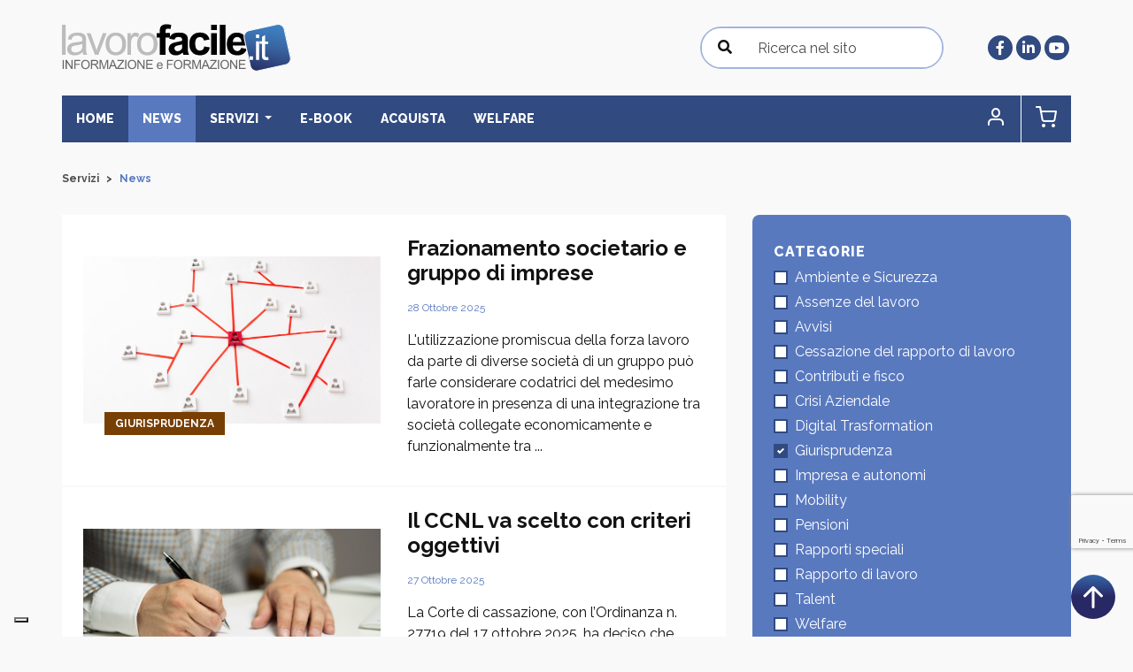

--- FILE ---
content_type: text/html; charset=UTF-8
request_url: https://www.lavorofacile.it/news?categories%5B0%5D=3&page=2
body_size: 12567
content:
<!DOCTYPE html>
<html lang="it">
<head>
    <meta name="theme-color" content="#f9f9fa">
    <meta charset="UTF-8">
    <meta http-equiv="X-UA-Compatible" content="IE=edge">
    <meta name="viewport" content="width=device-width, initial-scale=1, maximum-scale=1, user-scalable=0"/>
        <link rel="icon" type="image/png" href="/favicon.ico?v=3">
    <link rel="preconnect" href="https://fonts.googleapis.com">
    <link rel="preconnect" href="https://fonts.gstatic.com" crossorigin>
    <link href="https://fonts.googleapis.com/css2?family=Raleway:wght@300;400;500;600;700;800;900&display=swap"
          rel="stylesheet">
    <title>Elenco News | Lavorofacile</title>
    <meta name="csrf-param" content="_csrf-frontend">
<meta name="csrf-token" content="dn4pYxKiNOelCNNnvs4x-yOSkpljt5y8ewleg2pZthEfPVNRR8ZFies9nFDqvGnIRtPFwBqF8-YtZmznAzb6RA==">

<link href="/css/site.min.css?v=11.9" rel="stylesheet">
<link href="/css/jquery.toast.min.css?v=1643723477" rel="stylesheet">
<link href="https://maxst.icons8.com/vue-static/landings/line-awesome/line-awesome/1.3.0/css/line-awesome.min.css" rel="stylesheet">
<link href="https://cdnjs.cloudflare.com/ajax/libs/font-awesome/5.9.0/css/all.min.css" rel="stylesheet">
<link href="/css/owl.carousel.min.css?v=1643723477" rel="stylesheet">
<link href="/css/owl.theme.default.min.css?v=1643723477" rel="stylesheet">
<link href="/css/animate.min.css?v=1643723477" rel="stylesheet">
<link href="/css/lightgallery.min.css?v=1643723477" rel="stylesheet">
<link href="/css/sweetalert2.min.css?v=1643723477" rel="stylesheet">
<link href="/css/custom_plyr.css?v=1646210460" rel="stylesheet">
<link href="/theme/assets/css/style.min.css?v=8" rel="stylesheet">
<script src="https://code.jquery.com/jquery-3.5.1.min.js"></script>    <meta name="theme-color" content="#023A71">

    <!-- SEO Tags -->
        <link rel="canonical" href="https://www.lavorofacile.it/news?categories%5B0%5D=3&page=2"/>
    <meta property="og:locale" content="it_IT">
    <meta property="og:url" content="https://www.lavorofacile.it/news?categories%5B0%5D=3&page=2">
    <meta property="og:site_name" content="Lavoro Facile">
    <meta name="twitter:card" content="summary">
    <meta name="twitter:site" content="@lavorofacile"/>
    <meta name="twitter:url" content="https://www.lavorofacile.it/news?categories%5B0%5D=3&page=2"/>
    <meta name="twitter:creator" content="@lavorofacile"/>
    <meta name="author" content="Lavoro Facile"><meta property='title' content='Lavorofacile.it informazione e formazione in materia di lavoro e previdenza'><meta name='title' property='og:title' content='Lavorofacile.it informazione e formazione in materia di lavoro e previdenza'><meta property='og:type' content='website'><meta name='image' property='og:image' content='https://www.lavorofacile.it/theme/assets/img/_logo-lavorofacile.png'><meta property='image' content='https://www.lavorofacile.it/theme/assets/img/_logo-lavorofacile.png'><meta name='description' content='Informazione e formazione per consulenti del lavoro, commercialisti in materia di diritto del lavoro, previdenza e amministrazione del personale.'><meta name='twitter:description' content='Informazione e formazione per consulenti del lavoro, commercialisti in materia di diritto del lavoro, previdenza e amministrazione del personale.'><meta name='twitter:title' content='Lavorofacile.it informazione e formazione in materia di lavoro e previdenza'><meta name='twitter:image' content='https://www.lavorofacile.it/theme/assets/img/_logo-lavorofacile.png'><meta name='robots' content='index,follow'>
            <script type='text/javascript'
                src='https://platform-api.sharethis.com/js/sharethis.js#property=61d2e2cecd90e100193ccf4f&product=sop'
                async='async'></script>
        <!-- Google Tag Manager (Analytics, etc) -->
        <script async src="https://www.googletagmanager.com/gtag/js?id=UA-32582492-1"></script>
        <script>
            window.dataLayer = window.dataLayer || [];

            function gtag() {
                dataLayer.push(arguments);
            }

            gtag('js', new Date());

            gtag('config', 'UA-32582492-1');
        </script>
        <!-- /Google Tag Manager (Analytics, etc) -->

        <!-- Recaptcha -->
        <script src="https://www.google.com/recaptcha/api.js?render=6LcZC9cdAAAAAPx8wA4_2B3BwWmcCTEleFQWKrfS"></script>

        <style>
            /* Stile per mettere il badge del recaptcha non sovvapposto con il torna su */
            .grecaptcha-badge {
                bottom: 100px !important;
            }
        </style>
        <!-- /Recaptcha -->
    
    <!--    <script src="https://cdn.onesignal.com/sdks/OneSignalSDK.js" async=""></script>-->
    <script>
            </script>

    <!-- Iubenda -->
    <script type="text/javascript">
        var _iub = _iub || {};
        _iub.cons_instructions = _iub.cons_instructions || [];
        _iub.cons_instructions.push(["init",
            {
                api_key: "kwYJGSp2fL8FqH89G4fQNzB3UwvMaLOB"
            },
            function YOUR_CALLBACK() {

                console.log("passo iubenda");
            }

        ]);
    </script>
    <script type="text/javascript" src="https://cdn.iubenda.com/cons/iubenda_cons.js" async></script>
    <!-- /Iubenda -->

</head>
<body>
<header id="header" style="background: transparent;">
    <div class="container">
        <nav class="navbar navbar-expand-lg" id="navbar-top">
            <a class="navbar-brand" href="/">
                <img src="/theme/assets/img/logo-lavorofacile.svg" width="auto" height="60"
                     class="img-fluid">
            </a>
            <form id="site-search-form" class="navbar-search" action="/search/index" method="get">                <div class="input-group">
                    <div class="input-group-prepend" onclick="document.getElementById('site-search-form').submit()">
                        <button class="btn" type="button"><i class="fas fa-search"></i></button>
                    </div>
                    <input type="hidden" name="section" value="news">
                    <input type="hidden" name="page" value="1">
                    <input type="text" name="search" class="form-control"
                           placeholder="Ricerca nel sito"                    >
                </div>
            </form>            <ul class="nav nav-social">
                                    <li class="nav-item">
                        <a href="https://www.facebook.com/lavorofacile.it" class="nav-link" target="_blank"> <i class="fab fa-facebook-f"></i></a>
                    </li>
                                    <li class="nav-item">
                        <a href="https://www.linkedin.com/company/lavorofacile-it" class="nav-link" target="_blank"> <i class="fab fa-linkedin-in"></i></a>
                    </li>
                                    <li class="nav-item">
                        <a href="https://www.youtube.com/channel/UCqIS-ZVFajIJyFDVr9du3IQ" class="nav-link" target="_blank"> <i class="fab fa-youtube"></i></a>
                    </li>
                            </ul>
            <button class="navbar-toggler ml-auto dropdown-toggle-profile" type="button" data-toggle="dropdown" data-target="#dropdown-profilo"
                    aria-expanded="false" >
                                <i class="lf-icon lf-profilo"></i>
            </button>
            <button class="navbar-toggler ml-0" type="button" data-toggle="dropdown" data-target="#dropdown-cart"
                    aria-expanded="false">
                <i class="lf-icon lf-shopping-cart"></i>
            </button>
            <button class="navbar-toggler ml-0" type="button" data-toggle="collapse" data-target="#navbar-nav-main"
                    aria-controls="navbar-nav-main" aria-expanded="false">
                <i class="fas fa-bars"></i>
            </button>
        </nav>

                    <nav class="navbar navbar-expand-lg" id="navbar-bottom">
                <div class="collapse navbar-collapse" id="navbar-nav-main">
                    <ul class="navbar-nav navbar-main">
                                                <li class="nav-item d-lg-none ">
                            <span class="nav-link">
                                <form id="site-search-form" class="btn-block" action="/search/index" method="get">                                    <div class="input-group input-group-sm">
                                        <input type="hidden" name="section" value="news">
                                        <input type="hidden" name="page" value="1">
                                        <input type="text" name="search" class="form-control border-0" placeholder="Ricerca nel sito">
                                        <div class="input-group-append">
                                            <button class="btn btn-primary" onclick="document.getElementById('site-search-form').submit()" type="button">
                                                <iclass="fas fa-search"></i>
                                            </button>
                                        </div>
                                    </div>
                                </form>                            </span>
                        </li>
                        
                                <li class="nav-item ">
                                    <a
                                                                                    class="nav-link   "
                                            href="/site/index"
                                    >
                                        Home                                    </a>
                                                                    </li>
                                
                                <li class="nav-item ">
                                    <a
                                                                                    class="nav-link active  "
                                            href="/news"
                                    >
                                        News                                    </a>
                                                                    </li>
                                
                                <li class="nav-item dropdown">
                                    <a
                                        role="button" data-toggle="dropdown" aria-haspopup="true" aria-expanded="false"                                            class="nav-link   dropdown-toggle"
                                            href="#"
                                    >
                                        Servizi                                    </a>
                                                                            <div class="dropdown-menu">
                                                                                            <a class="dropdown-item  "
                                                   href="/rivista-informatore-lavoro">
                                                    Rivista Informatore del Lavoro                                                </a>
                                                                                                <a class="dropdown-item  "
                                                   href="/fac-simile">
                                                    Fac simile                                                </a>
                                                                                                <a class="dropdown-item  "
                                                   href="/rinnovi-ccnl">
                                                    Rinnovi Ccnl                                                </a>
                                                                                                <a class="dropdown-item  "
                                                   href="/newsweek">
                                                    Newsweek                                                </a>
                                                                                                <a class="dropdown-item  "
                                                   href="/quesiti">
                                                    Quesiti                                                </a>
                                                                                                <a class="dropdown-item  "
                                                   href="/schede-lavoro">
                                                    Schede del lavoro                                                </a>
                                                                                                <a class="dropdown-item  "
                                                   href="/prontuario-contratti/index">
                                                    Prontuario Contratti                                                </a>
                                                                                                <a class="dropdown-item  "
                                                   href="/scadenzario/index">
                                                    Scadenzario                                                </a>
                                                
                                        </div>
                                                                        </li>
                                
                                <li class="nav-item ">
                                    <a
                                                                                    class="nav-link   "
                                            href="/ebook"
                                    >
                                        E-BOOK                                    </a>
                                                                    </li>
                                
                                <li class="nav-item ">
                                    <a
                                                                                    class="nav-link   "
                                            href="/site/buy"
                                    >
                                        Acquista                                    </a>
                                                                    </li>
                                
                                <li class="nav-item ">
                                    <a
                                                                                    class="nav-link   "
                                            href="/welfare/index"
                                    >
                                        Welfare                                    </a>
                                                                    </li>
                                

                        <!--<li class="nav-item">
                        <a class="nav-link" href="">
                                                    </a>
                    </li>-->
                    </ul>
                    <ul class="navbar-nav navbar-shop ml-lg-auto">
                        
                        <li class="nav-item">
                            <a class="nav-link nav-link-profile" href="#" role="button" data-toggle="dropdown"
                               aria-haspopup="true"
                               aria-expanded="false">
                                                                    <strong class="d-lg-none">
                                        Accedi                                    </strong>
                                                                <i class="lf-icon lf-profilo"></i>
                            </a>

                            
    <div class="dropdown-menu dropdown-profilo dropdown-menu-right" id="dropdown-profilo">
        <div class="card-body d-flex flex-column h-100">
            <div class="card-title d-lg-none">
                <button type="button" class="btn btn-sm btn-primary ml-auto" data-toggle="close"
                        data-target="#dropdown-profilo"><i class="fas fa-times"></i></button>
            </div>
            <div class="flex-grow-1 d-flex flex-column justify-content-center">
                                    <a href="/site/login?referrer=https%3A%2F%2Fwww.lavorofacile.it%2F%2Fnews%3Fcategories%255B0%255D%3D3%26page%3D2"
                       class="btn btn-primary btn-block">
                        Accedi                    </a>
                    <div class="text-center font-sm font-weight-500 mt-3">
                        Nuovo cliente ?                        <a href="/site/signup"
                           class="text-underline font-weight-bold">
                            Registrati ora                        </a>
                    </div>
                                </div>
        </div>
    </div>

<script>
    function closeMobileProfile(){
        $('.dropdown-toggle-profile').dropdown('toggle');
        $('.dropdown-profilo').removeClass('show');
    }
</script>
                        </li>
                        <li class="nav-item">
                            <a class="nav-link nav-link-cart" href="#" role="button" data-toggle="dropdown"
                               aria-haspopup="true"
                               aria-expanded="false">
                                                                <strong class="d-lg-none">
                                    Carrello                                </strong>
                                <i class="lf-icon lf-shopping-cart"></i>
                            </a>
                            <div class="dropdown-menu dropdown-cart dropdown-menu-right" id="dropdown-cart">
    <div class="card-body">
        <div class="card-title">
            <h6 class="font-weight-800">
				Carrello            </h6>
            <button type="button" class="btn btn-sm btn-primary" data-toggle="close" data-target="#dropdown-cart"
                    aria-label="Close">
                <i class="fas fa-times"></i>
            </button>
        </div>
        <div id="ajax-load-cart" class="d-flex flex-1 justify-content-center align-items-center py-5">
            <i class="fas fa-2x fa-spin fa-spinner text-primary"></i>
        </div>
        <a href="/cart" class="btn btn-lg btn-block btn-primary btn-sm py-2">
            Carrello        </a>
        <a href="/cart/billing" class="btn btn-lg btn-block btn-outline-primary btn-sm py-2">
            Procedi all'Ordine        </a>
    </div>
</div>                        </li>
                    </ul>
                </div>
                <div class="navbar-backdrop" data-toggle="collapse" data-target="#navbar-nav-main"
                     aria-expanded="false"></div>
            </nav>
                </div>

    <script>
        function openMobileProfile(){
            $('.dropdown-toggle-profile').dropdown();
            $('.dropdown-profilo').addClass('show');
        }
        $(document).ready(function() {
            $("#site-search-form input[name=search]").focus(function() { $(this).select(); } );
        });
    </script>
</header>

<main style="min-height: 500px">
        <section class="page-breadcrumb">
        <div class="container">
            <nav aria-label="breadcrumb">
                <ol class="breadcrumb py-sm-4 my-2">
                    <li class="breadcrumb-item breadcrumb-item-no-link">
                        <a href="#">
                            Servizi                        </a>
                    </li>
                    <li class="breadcrumb-item breadcrumb-item-no-link active" aria-current="page">
                        News                    </li>
                </ol>
            </nav>
        </div>
    </section>
    <section class="page-content">
        <div id="pjax-news" class="container" data-pjax-container="" data-pjax-push-state>        <div class="row">
            <div class="col-lg-8 order-2 order-lg-1" id="column-main">

                <article data-articleid="MjJaRUJpOUpTcUg2VDE2WEplbWpkUT09" class="article-type row-layout check-media-container ">
    <div class="row align-items-center">
        <div class="col-md-6">
            <figure class="featured-image">
                <a href="/news/frazionamento-societario-e-gruppo-di-imprese" class="check-media" target="_self">
                    <img src="/admin/lf_articles/1761638739/assortimento-di-natura-morta-del-concetto-di-rete.jpg" class="img-fluid news-image">
                </a>
                <span class="category" style="background-color: #783f04">
                    <a href="/news?page=2&categories%5B%5D=3">
                        Giurisprudenza                    </a>
                </span>
                            </figure>
        </div>
        <div class="col-md-6">
            <div class="article-detail word-break">
                <h3 class="title">
                    <a  class="check-media"  href="/news/frazionamento-societario-e-gruppo-di-imprese" target="_self">
                        Frazionamento societario e gruppo di imprese                    </a>
                </h3>
                <div class="date">
                    <time datetime="" itemprop="datePublished">
                        28 Ottobre 2025                    </time>
                </div>
                                    <div class="excerpt">
                        L'utilizzazione promiscua della forza lavoro da parte di diverse societ&agrave; di un gruppo pu&ograve; farle considerare codatrici del medesimo lavoratore in presenza di una integrazione tra societ&agrave; collegate economicamente e funzionalmente tra ...                    </div>
                            </div>
        </div>
    </div>
</article>
<article data-articleid="TnBqZ2ZxMFp3cmpIQ0UrMkhUR0dCdz09" class="article-type row-layout check-media-container ">
    <div class="row align-items-center">
        <div class="col-md-6">
            <figure class="featured-image">
                <a href="/news/il-ccnl-va-scelto-con-criteri-oggettivi" class="check-media" target="_self">
                    <img src="/admin/lf_articles/1761575815/convenzione.jpg" class="img-fluid news-image">
                </a>
                <span class="category" style="background-color: #783f04">
                    <a href="/news?page=2&categories%5B%5D=3">
                        Giurisprudenza                    </a>
                </span>
                            </figure>
        </div>
        <div class="col-md-6">
            <div class="article-detail word-break">
                <h3 class="title">
                    <a  class="check-media"  href="/news/il-ccnl-va-scelto-con-criteri-oggettivi" target="_self">
                        Il CCNL va scelto con criteri oggettivi                    </a>
                </h3>
                <div class="date">
                    <time datetime="" itemprop="datePublished">
                        27 Ottobre 2025                    </time>
                </div>
                                    <div class="excerpt">
                        La Corte di cassazione, con l&rsquo;Ordinanza n. 27719 del 17 ottobre 2025, ha deciso che l'individuazione del CCNL da applicare in azienda &egrave; rimessa all'autonomia negoziale delle parti, esercitata attraverso l'iscrizione ad un sindacato o ad ...                    </div>
                            </div>
        </div>
    </div>
</article>
<article data-articleid="VTN1aHBHR2pKQnZlWk9xQnNpc3VWQT09" class="article-type row-layout check-media-container ">
    <div class="row align-items-center">
        <div class="col-md-6">
            <figure class="featured-image">
                <a href="/news/licenziamento-illegittimo--quale-indennita-risarcitoria-per-il-dipendente-pubblico" class="check-media" target="_self">
                    <img src="/admin/lf_articles/1759907916/licenziamento-2.jpg" class="img-fluid news-image">
                </a>
                <span class="category" style="background-color: #783f04">
                    <a href="/news?page=2&categories%5B%5D=3">
                        Giurisprudenza                    </a>
                </span>
                            </figure>
        </div>
        <div class="col-md-6">
            <div class="article-detail word-break">
                <h3 class="title">
                    <a  class="check-media"  href="/news/licenziamento-illegittimo--quale-indennita-risarcitoria-per-il-dipendente-pubblico" target="_self">
                        Licenziamento illegittimo: quale indennità risarcitoria per il dipendente pubblico                    </a>
                </h3>
                <div class="date">
                    <time datetime="" itemprop="datePublished">
                        08 Ottobre 2025                    </time>
                </div>
                                    <div class="excerpt">
                        La Corte Costituzionale, con la sentenza n.144 del 7 ottobre 2025, ha dichiarato non fondata la questione di legittimit&agrave; costituzionale dell&rsquo;art. 63, c. 2, terzo periodo, del D.Lgs. 165/2001 (Testo Unico sul Pubblico Impiego) come modificato ...                    </div>
                            </div>
        </div>
    </div>
</article>
<article data-articleid="WG5TbWxFQ1FEVEthVlh3UGhOcHJMQT09" class="article-type row-layout check-media-container ">
    <div class="row align-items-center">
        <div class="col-md-6">
            <figure class="featured-image">
                <a href="/news/procreazione-assistita--il-licenziamento-e-discriminatorio" class="check-media" target="_self">
                    <img src="/admin/lf_articles/1759906719/licenziamento.jpg" class="img-fluid news-image">
                </a>
                <span class="category" style="background-color: #783f04">
                    <a href="/news?page=2&categories%5B%5D=3">
                        Giurisprudenza                    </a>
                </span>
                            </figure>
        </div>
        <div class="col-md-6">
            <div class="article-detail word-break">
                <h3 class="title">
                    <a  class="check-media"  href="/news/procreazione-assistita--il-licenziamento-e-discriminatorio" target="_self">
                        Procreazione assistita: il licenziamento è discriminatorio                    </a>
                </h3>
                <div class="date">
                    <time datetime="" itemprop="datePublished">
                        08 Ottobre 2025                    </time>
                </div>
                                    <div class="excerpt">
                        E&rsquo; discriminatorio il licenziamento della lavoratrice per giustificato motivo oggettivo quando la stessa &egrave; soggetta a pratiche di procreazione assistita.                     </div>
                            </div>
        </div>
    </div>
</article>
<article data-articleid="NGkwOXUxSWZBSFNMbTVFRWhUN0pWZz09" class="article-type row-layout check-media-container ">
    <div class="row align-items-center">
        <div class="col-md-6">
            <figure class="featured-image">
                <a href="/news/eta-pensionabile-e-licenziamento-ad-nutum" class="check-media" target="_self">
                    <img src="/admin/lf_articles/1758609995/lasciare-il-posto-di-lavoro.jpg" class="img-fluid news-image">
                </a>
                <span class="category" style="background-color: #783f04">
                    <a href="/news?page=2&categories%5B%5D=3">
                        Giurisprudenza                    </a>
                </span>
                            </figure>
        </div>
        <div class="col-md-6">
            <div class="article-detail word-break">
                <h3 class="title">
                    <a  class="check-media"  href="/news/eta-pensionabile-e-licenziamento-ad-nutum" target="_self">
                        Età pensionabile e licenziamento ad nutum                    </a>
                </h3>
                <div class="date">
                    <time datetime="" itemprop="datePublished">
                        23 Settembre 2025                    </time>
                </div>
                                    <div class="excerpt">
                        Quando la prosecuzione del rapporto di lavoro dopo i 67 anni di et&agrave; avviene sulla base di un comportamento concludente, accettato di fatto dal datore di lavoro, &egrave; da escludere la successiva libera recedibilit&agrave; da parte di quest&rsquo;ultimo, ...                    </div>
                            </div>
        </div>
    </div>
</article>
<article data-articleid="UmNOcGI5ZVFybVZXeTZhb3h5YVN4QT09" class="article-type row-layout check-media-container ">
    <div class="row align-items-center">
        <div class="col-md-6">
            <figure class="featured-image">
                <a href="/news/non-sempre-e-legittimo-il-controllo-investigativo-sui-dipendenti" class="check-media" target="_self">
                    <img src="/admin/lf_articles/1757925041/ispezione.jpg" class="img-fluid news-image">
                </a>
                <span class="category" style="background-color: #783f04">
                    <a href="/news?page=2&categories%5B%5D=3">
                        Giurisprudenza                    </a>
                </span>
                            </figure>
        </div>
        <div class="col-md-6">
            <div class="article-detail word-break">
                <h3 class="title">
                    <a  class="check-media"  href="/news/non-sempre-e-legittimo-il-controllo-investigativo-sui-dipendenti" target="_self">
                        Non sempre è legittimo il controllo investigativo sui dipendenti                    </a>
                </h3>
                <div class="date">
                    <time datetime="" itemprop="datePublished">
                        15 Settembre 2025                    </time>
                </div>
                                    <div class="excerpt">
                        La Corte di Cassazione, con l&rsquo;ordinanza n. 24564 del 4 settembre 2025, ha ribadito che &egrave; legittimo il controllo del dipendente, tramite investigatori, che non abbia ad oggetto l'adempimento della prestazione lavorativa ma sia "finalizzato ...                    </div>
                            </div>
        </div>
    </div>
</article>
<article data-articleid="dThQampWSHVJcUlTQ1JJTUs3ZHdUQT09" class="article-type row-layout check-media-container ">
    <div class="row align-items-center">
        <div class="col-md-6">
            <figure class="featured-image">
                <a href="/news/u-e--la-protezione-contro-la-discriminazione-si-applica-anche-ai-genitori-di-figli-con-disabilita" class="check-media" target="_self">
                    <img src="/admin/lf_articles/1757673450/disabili-3.jpg" class="img-fluid news-image">
                </a>
                <span class="category" style="background-color: #783f04">
                    <a href="/news?page=2&categories%5B%5D=3">
                        Giurisprudenza                    </a>
                </span>
                            </figure>
        </div>
        <div class="col-md-6">
            <div class="article-detail word-break">
                <h3 class="title">
                    <a  class="check-media"  href="/news/u-e--la-protezione-contro-la-discriminazione-si-applica-anche-ai-genitori-di-figli-con-disabilita" target="_self">
                        U.E.: la protezione contro la discriminazione si applica anche ai genitori di figli con disabilità                    </a>
                </h3>
                <div class="date">
                    <time datetime="" itemprop="datePublished">
                        12 Settembre 2025                    </time>
                </div>
                                    <div class="excerpt">
                        La Corte di Giustizia dell&rsquo;Unione Europea, con la sentenza dell&rsquo;11 settembre 2025 (causa C-38/24), ha chiarito che il divieto di discriminazione indiretta fondata sulla disabilit&agrave;, sancito dalla direttiva 2000/78/CE, non riguarda solo ...                    </div>
                            </div>
        </div>
    </div>
</article>
<article data-articleid="LytWREMzNzlmbkFGZjdzZThiL3ZpZz09" class="article-type row-layout check-media-container ">
    <div class="row align-items-center">
        <div class="col-md-6">
            <figure class="featured-image">
                <a href="/news/vietato-controllare-email-personali-anche-se-sono-su-server-aziendale" class="check-media" target="_self">
                    <img src="/admin/lf_articles/1757505257/email.png" class="img-fluid news-image">
                </a>
                <span class="category" style="background-color: #783f04">
                    <a href="/news?page=2&categories%5B%5D=3">
                        Giurisprudenza                    </a>
                </span>
                            </figure>
        </div>
        <div class="col-md-6">
            <div class="article-detail word-break">
                <h3 class="title">
                    <a  class="check-media"  href="/news/vietato-controllare-email-personali-anche-se-sono-su-server-aziendale" target="_self">
                        Vietato controllare email personali anche se sono su server aziendale                    </a>
                </h3>
                <div class="date">
                    <time datetime="" itemprop="datePublished">
                        10 Settembre 2025                    </time>
                </div>
                                    <div class="excerpt">
                        La Corte di cassazione, con la sentenza n. 24204 del 29 agosto 2025, ha deciso che il datore di lavoro non pu&ograve; conservare e categorizzare i dati personali dei dipendenti recuperati da account privati.                     </div>
                            </div>
        </div>
    </div>
</article>
<article data-articleid="ZjhYSCtxSXVvN21ybFJ3WnlqdWJnZz09" class="article-type row-layout check-media-container ">
    <div class="row align-items-center">
        <div class="col-md-6">
            <figure class="featured-image">
                <a href="/news/legittimo-andare-al-mare-con-i-permessi-104" class="check-media" target="_self">
                    <img src="/admin/lf_articles/1756975036/mare.jpg" class="img-fluid news-image">
                </a>
                <span class="category" style="background-color: #783f04">
                    <a href="/news?page=2&categories%5B%5D=3">
                        Giurisprudenza                    </a>
                </span>
                            </figure>
        </div>
        <div class="col-md-6">
            <div class="article-detail word-break">
                <h3 class="title">
                    <a  class="check-media"  href="/news/legittimo-andare-al-mare-con-i-permessi-104" target="_self">
                        Legittimo andare al mare con i permessi 104                    </a>
                </h3>
                <div class="date">
                    <time datetime="" itemprop="datePublished">
                        04 Settembre 2025                    </time>
                </div>
                                    <div class="excerpt">
                        La Corte di cassazione, con l&rsquo;Ordinanza n. 23185 del 12 agosto 2025, ha deciso che il lavoratore che richiede i tre giorni di permesso mensili retribuiti ex Lege 104/1992 per assistere un familiare con disabilit&agrave; pu&ograve; legittimamente ...                    </div>
                            </div>
        </div>
    </div>
</article>
<article data-articleid="MFlrQXViVzg2OVh0ZVFZN3FxN0d4UT09" class="article-type row-layout check-media-container ">
    <div class="row align-items-center">
        <div class="col-md-6">
            <figure class="featured-image">
                <a href="/news/se-il-patto-di-prova-e-nullo-si-ha-diritto-alla-reintegrazione" class="check-media" target="_self">
                    <img src="/admin/lf_articles/1756911955/licenziamento-2.jpg" class="img-fluid news-image">
                </a>
                <span class="category" style="background-color: #783f04">
                    <a href="/news?page=2&categories%5B%5D=3">
                        Giurisprudenza                    </a>
                </span>
                            </figure>
        </div>
        <div class="col-md-6">
            <div class="article-detail word-break">
                <h3 class="title">
                    <a  class="check-media"  href="/news/se-il-patto-di-prova-e-nullo-si-ha-diritto-alla-reintegrazione" target="_self">
                        Se il patto di prova è nullo si ha diritto alla reintegrazione                    </a>
                </h3>
                <div class="date">
                    <time datetime="" itemprop="datePublished">
                        03 Settembre 2025                    </time>
                </div>
                                    <div class="excerpt">
                        La Corte di cassazione, con la sentenza n. 24201 del 29 agosto 2025, ha deciso che, se il patto di prova &egrave; nullo, il lavoratore illegittimamente licenziato ha diritto alla tutela reintegratoria.                     </div>
                            </div>
        </div>
    </div>
</article>
<article data-articleid="eng0QkVqSkJRWHN1M1Z2R29BK2hRdz09" class="article-type row-layout check-media-container ">
    <div class="row align-items-center">
        <div class="col-md-6">
            <figure class="featured-image">
                <a href="/news/legittimo-il-licenziamento-dell-ultra-che-incita-alla-violenza-contro-la-polizia" class="check-media" target="_self">
                    <img src="/admin/lf_articles/1756798332/calcio.jpg" class="img-fluid news-image">
                </a>
                <span class="category" style="background-color: #783f04">
                    <a href="/news?page=2&categories%5B%5D=3">
                        Giurisprudenza                    </a>
                </span>
                            </figure>
        </div>
        <div class="col-md-6">
            <div class="article-detail word-break">
                <h3 class="title">
                    <a  class="check-media"  href="/news/legittimo-il-licenziamento-dell-ultra-che-incita-alla-violenza-contro-la-polizia" target="_self">
                        Legittimo il licenziamento dell’ultrà che incita alla violenza contro la Polizia                    </a>
                </h3>
                <div class="date">
                    <time datetime="" itemprop="datePublished">
                        02 Settembre 2025                    </time>
                </div>
                                    <div class="excerpt">
                        La Corte di Cassazione, con l&rsquo;ordinanza n. 24100 del 28 agosto 2025, ha stabilito che &egrave; legittimo il licenziamento disciplinare di un operaio, tifoso di calcio, condannato per insulti e incitazione alla violenza contro la Polizia.                     </div>
                            </div>
        </div>
    </div>
</article>
<article data-articleid="TXh2a1paZjA2RndJV0d1bTFXTXpMQT09" class="article-type row-layout check-media-container ">
    <div class="row align-items-center">
        <div class="col-md-6">
            <figure class="featured-image">
                <a href="/news/accomodamento-ragionevole-non-coincide-con-il-repechage" class="check-media" target="_self">
                    <img src="/admin/lf_articles/1756797293/licenziamento.jpg" class="img-fluid news-image">
                </a>
                <span class="category" style="background-color: #783f04">
                    <a href="/news?page=2&categories%5B%5D=3">
                        Giurisprudenza                    </a>
                </span>
                            </figure>
        </div>
        <div class="col-md-6">
            <div class="article-detail word-break">
                <h3 class="title">
                    <a  class="check-media"  href="/news/accomodamento-ragionevole-non-coincide-con-il-repechage" target="_self">
                        Accomodamento ragionevole non coincide con il repechage                    </a>
                </h3>
                <div class="date">
                    <time datetime="" itemprop="datePublished">
                        02 Settembre 2025                    </time>
                </div>
                                    <div class="excerpt">
                        Se il lavoratore si trova in una condizione di limitazione, risultante da menomazioni fisiche, mentali o psichiche durature, l&rsquo;obbligo di accomodamento ragionevole a carico del datore di lavoro non &egrave; assolto limitandosi a provare di avere ...                    </div>
                            </div>
        </div>
    </div>
</article>
            </div>
            <div class="col-lg-4 order-1 order-lg-2" id="column-sidebar">
                <div class="sticky-container">
	<div class="sticky-content">

		<nav class="navbar-expand-lg" id="widget-container">
			<div class="navbar-toggler">
				<button type="button" class="btn btn-sm btn-outline-primary" data-toggle="collapse" data-target="#collapse-widget-cats-and-tags" aria-expanded="false" role="button">
					<i class="fas fa-folder"></i> <span class="text-truncate">Categorie e Tags</span>
				</button>
				<button type="button" class="btn btn-sm  btn-outline-primary" data-toggle="collapse" data-target="#collapse-widget-newsweek" aria-expanded="false" role="button">
					<i class="fas fa-newspaper"></i> <span class="text-truncate">Newsweek</span>
				</button>
			</div>

			<div class="collapse navbar-collapse" id="collapse-widget-cats-and-tags" data-parent="#widget-container">
				<div class="widget widget-cats-and-tags">
					<h4 class="widget-title">
                        Categorie                    </h4>
                    <form action="/news?page=2" data-pjax="1" id="search-news-form" method="GET">

                                                        <div class="category-list mb-5">
									                                        <div class="custom-control custom-checkbox mb-2 mb-lg-1">
                                            <input  type="checkbox" name="categories[]" value="20" class="custom-control-input" id="category-20">
                                            <label class="custom-control-label w-100" for="category-20">
												Ambiente e Sicurezza                                            </label>
                                        </div>
										                                        <div class="custom-control custom-checkbox mb-2 mb-lg-1">
                                            <input  type="checkbox" name="categories[]" value="8" class="custom-control-input" id="category-8">
                                            <label class="custom-control-label w-100" for="category-8">
												Assenze del lavoro                                            </label>
                                        </div>
										                                        <div class="custom-control custom-checkbox mb-2 mb-lg-1">
                                            <input  type="checkbox" name="categories[]" value="19" class="custom-control-input" id="category-19">
                                            <label class="custom-control-label w-100" for="category-19">
												Avvisi                                            </label>
                                        </div>
										                                        <div class="custom-control custom-checkbox mb-2 mb-lg-1">
                                            <input  type="checkbox" name="categories[]" value="9" class="custom-control-input" id="category-9">
                                            <label class="custom-control-label w-100" for="category-9">
												Cessazione del rapporto di lavoro                                            </label>
                                        </div>
										                                        <div class="custom-control custom-checkbox mb-2 mb-lg-1">
                                            <input  type="checkbox" name="categories[]" value="2" class="custom-control-input" id="category-2">
                                            <label class="custom-control-label w-100" for="category-2">
												Contributi e fisco                                            </label>
                                        </div>
										                                        <div class="custom-control custom-checkbox mb-2 mb-lg-1">
                                            <input  type="checkbox" name="categories[]" value="10" class="custom-control-input" id="category-10">
                                            <label class="custom-control-label w-100" for="category-10">
												Crisi Aziendale                                            </label>
                                        </div>
										                                        <div class="custom-control custom-checkbox mb-2 mb-lg-1">
                                            <input  type="checkbox" name="categories[]" value="5" class="custom-control-input" id="category-5">
                                            <label class="custom-control-label w-100" for="category-5">
												Digital Trasformation                                            </label>
                                        </div>
										                                        <div class="custom-control custom-checkbox mb-2 mb-lg-1">
                                            <input checked type="checkbox" name="categories[]" value="3" class="custom-control-input" id="category-3">
                                            <label class="custom-control-label w-100" for="category-3">
												Giurisprudenza                                            </label>
                                        </div>
										                                        <div class="custom-control custom-checkbox mb-2 mb-lg-1">
                                            <input  type="checkbox" name="categories[]" value="11" class="custom-control-input" id="category-11">
                                            <label class="custom-control-label w-100" for="category-11">
												Impresa e autonomi                                            </label>
                                        </div>
										                                        <div class="custom-control custom-checkbox mb-2 mb-lg-1">
                                            <input  type="checkbox" name="categories[]" value="21" class="custom-control-input" id="category-21">
                                            <label class="custom-control-label w-100" for="category-21">
												Mobility                                            </label>
                                        </div>
										                                        <div class="custom-control custom-checkbox mb-2 mb-lg-1">
                                            <input  type="checkbox" name="categories[]" value="6" class="custom-control-input" id="category-6">
                                            <label class="custom-control-label w-100" for="category-6">
												Pensioni                                            </label>
                                        </div>
										                                        <div class="custom-control custom-checkbox mb-2 mb-lg-1">
                                            <input  type="checkbox" name="categories[]" value="7" class="custom-control-input" id="category-7">
                                            <label class="custom-control-label w-100" for="category-7">
												Rapporti speciali                                            </label>
                                        </div>
										                                        <div class="custom-control custom-checkbox mb-2 mb-lg-1">
                                            <input  type="checkbox" name="categories[]" value="1" class="custom-control-input" id="category-1">
                                            <label class="custom-control-label w-100" for="category-1">
												Rapporto di lavoro                                            </label>
                                        </div>
										                                        <div class="custom-control custom-checkbox mb-2 mb-lg-1">
                                            <input  type="checkbox" name="categories[]" value="23" class="custom-control-input" id="category-23">
                                            <label class="custom-control-label w-100" for="category-23">
												Talent                                            </label>
                                        </div>
										                                        <div class="custom-control custom-checkbox mb-2 mb-lg-1">
                                            <input  type="checkbox" name="categories[]" value="4" class="custom-control-input" id="category-4">
                                            <label class="custom-control-label w-100" for="category-4">
												Welfare                                            </label>
                                        </div>
										
                                </div>
                        
                                                        <h4 class="widget-title">
                                    Tags
                                </h4>
                                <div class="tag-list">
                                                                                <a href="javascript:void(0)" class="change-tags " data-for="tag-146">
                                                <input type="checkbox"  class="d-none" name="tags[]" value="146" id="tag-146">
                                                Inps                                            </a>
                                                                                <a href="javascript:void(0)" class="change-tags " data-for="tag-103">
                                                <input type="checkbox"  class="d-none" name="tags[]" value="103" id="tag-103">
                                                Lavoro                                            </a>
                                                                                <a href="javascript:void(0)" class="change-tags " data-for="tag-191">
                                                <input type="checkbox"  class="d-none" name="tags[]" value="191" id="tag-191">
                                                Circolare                                            </a>
                                                                                <a href="javascript:void(0)" class="change-tags " data-for="tag-203">
                                                <input type="checkbox"  class="d-none" name="tags[]" value="203" id="tag-203">
                                                Messaggio                                            </a>
                                                                                <a href="javascript:void(0)" class="change-tags " data-for="tag-124">
                                                <input type="checkbox"  class="d-none" name="tags[]" value="124" id="tag-124">
                                                Contributi                                            </a>
                                                                                <a href="javascript:void(0)" class="change-tags " data-for="tag-116">
                                                <input type="checkbox"  class="d-none" name="tags[]" value="116" id="tag-116">
                                                Inail                                            </a>
                                                                                <a href="javascript:void(0)" class="change-tags " data-for="tag-183">
                                                <input type="checkbox"  class="d-none" name="tags[]" value="183" id="tag-183">
                                                Decreto                                            </a>
                                                                                <a href="javascript:void(0)" class="change-tags " data-for="tag-164">
                                                <input type="checkbox"  class="d-none" name="tags[]" value="164" id="tag-164">
                                                Ministero                                            </a>
                                                                                <a href="javascript:void(0)" class="change-tags " data-for="tag-121">
                                                <input type="checkbox"  class="d-none" name="tags[]" value="121" id="tag-121">
                                                Agenzia                                            </a>
                                                                                <a href="javascript:void(0)" class="change-tags " data-for="tag-122">
                                                <input type="checkbox"  class="d-none" name="tags[]" value="122" id="tag-122">
                                                Entrate                                            </a>
                                                                        
                                </div>
                        
                    </form>
				</div>
			</div>

			<div class="collapse navbar-collapse" id="collapse-widget-newsweek" data-parent="#widget-container">
				<div class="widget widget-newsweek">
	<div class="widget-body">
		<h4 class="widget-title">Newsweek</h4>
		<p>
			Vuoi ricevere settimanalmente le nostre news via email?		</p>
		<a href="/newsweek" class="btn btn-primary btn-block">
			Scopri Newsweek		</a>
	</div>
</div>
			</div>
		</nav>

	</div>
</div>
<script>
    $(document).ready(function(){

        initSpinnerOnSearch('#search-news-form');
        $('#search-news-form input').unbind('change').on('change',function(){

            $('#search-news-form').submit();
        })
        $('#search-news-form .change-tags').unbind('click').on('click',function(){

            let dataFor = $(this).data('for');

            if($(`#${dataFor}`).length > 0){

                if(!$(`#${dataFor}`).is(':checked')){
                    $(`#${dataFor}`).attr('checked', true);
                    $(`#${dataFor}`).prop('checked', true);
                } else {
                    $(`#${dataFor}`).removeAttr('checked');
                    $(`#${dataFor}`).prop('checked', '');
                }

                $('#search-news-form').submit();
            }
        })
    });
</script>            </div>
        </div>

        <nav class="py-4 d-flex justify-content-center">
	<ul class="pagination font-xs"><li class="page-item prev page-item"><a class="page-link" href="/news?categories%5B0%5D=3&amp;page=1" data-page="0">&laquo;</a></li>
<li class="page-item mx-lg-2"><a class="page-link" href="/news?categories%5B0%5D=3&amp;page=1" data-page="0">1</a></li>
<li class="page-item mx-lg-2 active"><a class="page-link" href="/news?categories%5B0%5D=3&amp;page=2" data-page="1">2</a></li>
<li class="page-item mx-lg-2"><a class="page-link" href="/news?categories%5B0%5D=3&amp;page=3" data-page="2">3</a></li>
<li class="page-item mx-lg-2"><a class="page-link" href="/news?categories%5B0%5D=3&amp;page=4" data-page="3">4</a></li>
<li class="page-item mx-lg-2"><a class="page-link" href="/news?categories%5B0%5D=3&amp;page=5" data-page="4">5</a></li>
<li class="page-item next page-item"><a class="page-link" href="/news?categories%5B0%5D=3&amp;page=3" data-page="2">&raquo;</a></li></ul></nav>

        <script>
            $(document).ready(function () {
                initJs();
            });
        </script>
        </div>    </section>
<section class="call-to-action-block py-5">
	<div class="container">
		<div class="media align-items-stretch">
			<img src="/theme/assets/img/callout-mail.svg" class="object-fit-cover d-none d-sm-block">
			<div class="callout callout-primary">
				<div class="row align-items-center">
					<div class="col-lg mb-3 mb-lg-0">
						<h3 class="text-secondary mb-0">
							Hai bisogno di maggiori informazioni sui nostri servizi?						</h3>
					</div>
					<div class="col-lg-auto">
						<a href="/contacts" class="btn btn-primary">
                            Contattaci                        </a>
					</div>
				</div>
			</div>
		</div>
	</div>
</section>
</main>

<footer id="footer" class="d-print-none">
    <div class="footer-top">
        <div class="container">
            <div class="row">
                <aside class="col-lg mb-4 mb-lg-0">
                    <a class="navbar-brand" href="#">
                        <img src="/theme/assets/img/logo-lavorofacile-bianco.svg" width="175" height="40" class="img-fluid">
                    </a>

                    <div class="company-info">
                                                    <p>www.lavorofacile.it un marchio di <strong>Zucchetti S.p.a</strong></p>
<p>P.IVA 05006900962 -&nbsp;</p>
<p>Registrazione c/ o tribunale Lodi n&deg;1/2009 Bis del 8 Giugno 2009</p>                                            </div>

                    <ul class="nav nav-contacts">
                        <li class="nav-item">
                            <span class="nav-link"><i class="la-lg lf-icon lf-map-marker"></i>
                                                                    <span>Sede legale: Piazza Mino Zucchetti 1 - 26900 Lodi</span>
                                                            </span>
                        </li>
                        <li class="nav-item">
                            <a class="nav-link" href="#">
                                <i class="la-lg lf-icon lf-phone"></i>
                                                                    <span>Tel. 0371 941332</span>
                                                            </a>
                        </li>
                    </ul>
                </aside>

                <aside class="col-lg-2">
                    <h6 class="d-none d-lg-block">A Pagamento</h6>
                    <nav class="navbar-expand-lg navbar-light">
                        <button class="navbar-toggler" type="button" data-toggle="collapse"
                                data-target="#navbar-footermenu-1" aria-expanded="false">
                            <span>A Pagamento</span>
                        </button>
                        <div class="collapse navbar-collapse" id="navbar-footermenu-1">
                            <ul class="nav nav-menu flex-column">
                                
                                    <li class="nav-item">
                                        <a class="nav-link" href="/newsweek/">
                                            Newsweek                                        </a>
                                    </li>

                                
                                    <li class="nav-item">
                                        <a class="nav-link" href="/quesiti/index">
                                            Quesiti                                        </a>
                                    </li>

                                
                                    <li class="nav-item">
                                        <a class="nav-link" href="/ebook/index">
                                            eBook                                        </a>
                                    </li>

                                
                                    <li class="nav-item">
                                        <a class="nav-link" href="/rinnovi-ccnl/index">
                                            Rinnovi Ccnl                                        </a>
                                    </li>

                                
                                    <li class="nav-item">
                                        <a class="nav-link" href="/prontuario-contratti/index">
                                            Prontuario Contratti                                        </a>
                                    </li>

                                
                                    <li class="nav-item">
                                        <a class="nav-link" href="/scadenzario/index">
                                            Scadenzario                                        </a>
                                    </li>

                                
                                    <li class="nav-item">
                                        <a class="nav-link" href="/schede-lavoro/">
                                            Schede Lavoro                                        </a>
                                    </li>

                                
                                    <li class="nav-item">
                                        <a class="nav-link" href="/fac-simile/">
                                            Facsimile                                        </a>
                                    </li>

                                
                                    <li class="nav-item">
                                        <a class="nav-link" href="/rivista-informatore-lavoro/index">
                                            Rivista Informatore del lavoro                                        </a>
                                    </li>

                                                                <!--<li class="nav-item"><a class="nav-link" href="#">Newsweek</a></li>
                                <li class="nav-item"><a class="nav-link" href="#">Quesiti</a></li>
                                <li class="nav-item"><a class="nav-link" href="#">eBook</a></li>
                                <li class="nav-item"><a class="nav-link" href="#">Rinnovi Ccnl</a></li>
                                <li class="nav-item"><a class="nav-link" href="#">Prontuario Contratti</a></li>
                                <li class="nav-item"><a class="nav-link" href="#">Scadenziario</a></li>
                                <li class="nav-item"><a class="nav-link" href="#">Schede lavoro</a></li>-->
                            </ul>
                        </div>
                    </nav>
                </aside>

                <aside class="col-lg-auto col-xl-2 mb-4 mb-lg-0">
                    <h6 class="d-none d-lg-block">Supporto</h6>
                    <nav class="navbar-expand-lg navbar-light">
                        <button class="navbar-toggler" type="button" data-toggle="collapse"
                                data-target="#navbar-footermenu-2" aria-expanded="false">
                            <span>Supporto</span>
                        </button>
                        <div class="collapse navbar-collapse" id="navbar-footermenu-2">
                            <ul class="nav nav-menu flex-column">
                                
                                    <li class="nav-item">
                                        <a class="nav-link" href="/faq/index">
                                            FAQ                                        </a>
                                    </li>

                                
                                    <li class="nav-item">
                                        <a class="nav-link" href="/contacts/index">
                                            Contatti                                        </a>
                                    </li>

                                                                <!--<li class="nav-item"><a class="nav-link" href="#">FAQ</a></li>
                                <li class="nav-item"><a class="nav-link" href="#">Contatti</a></li>-->
                            </ul>
                        </div>
                    </nav>
                </aside>

                <aside class="col-lg">
                    <h6>Newsletter</h6>
                    <div class="form-inline">
                        <div class="form-group">
                            <input autocomplete="off" type="text" class="form-control" name="newsletter" tabindex="-1" id="email-newsletter">
                        </div>
                        <button id="newsletter-button-footer" type="button" class="btn btn-primary">
                            <i id="arrow-right-newsletter" class="las la-arrow-right"></i>
                            <i id="spinner-right-newsletter"
                               class="d-none fas fa-spin fa-spinner text-white spinner"></i>
                        </button>
                    </div>
                    <div class="form-inline row m-0">
                        <div class="form-group pt-2 col-12 p-0">
                            <div class="custom-control custom-checkbox">
                                <input type="checkbox" class="custom-control-input" id="gdpr-newsletter" style="margin-top: 30px">
                                <label class="custom-control-label" for="gdpr-newsletter">
                                    <span class="font-xs">
                                        In merito al trattamento dei propri dati personali, ai sensi e per gli effetti del suddetto GDPR, dichiaro di aver letto e compreso <a href="/global/download-attachment?uid_file=b0g1Tm5NclNrNmQ5VnI4c2VlM3NWUT09&mdl=ZFVHbGt5UzJxWDFlZEVzb3R5d2NDNlE2ZWVmL05lbXVXL2tpb2RxQmgyaz0%3D&cbx=bisrekVkU2hDSUlnd21KS1pMZWpJdz09&pmk=N0hMeHlINFRzRFFvaDVIUXdUQTNVZz09" class="text-underline" target="_blank">l'informativa privacy</a>.                                    </span>
                                </label>
                            </div>
                        </div>
                    </div>
                    <ul class="nav nav-social justify-content-center justify-content-lg-start">
                                                    <li class="nav-item">
                                <a href="https://www.facebook.com/lavorofacile.it" class="nav-link" target="_blank"> <i class="fab fa-facebook-f"></i></a>
                            </li>
                                                    <li class="nav-item">
                                <a href="https://www.linkedin.com/company/lavorofacile-it" class="nav-link" target="_blank"> <i class="fab fa-linkedin-in"></i></a>
                            </li>
                                                    <li class="nav-item">
                                <a href="https://www.youtube.com/channel/UCqIS-ZVFajIJyFDVr9du3IQ" class="nav-link" target="_blank"> <i class="fab fa-youtube"></i></a>
                            </li>
                                            </ul>
                </aside>
            </div>
        </div>
    </div>

    <div class="footer-bottom">
        <div class="container">
            <div class="row">
                <div class="col copyright">
                    LavoroFacile © 2021 <a href="/global/download-attachment?uid_file=b0g1Tm5NclNrNmQ5VnI4c2VlM3NWUT09&mdl=ZFVHbGt5UzJxWDFlZEVzb3R5d2NDNlE2ZWVmL05lbXVXL2tpb2RxQmgyaz0%3D&cbx=bisrekVkU2hDSUlnd21KS1pMZWpJdz09&pmk=N0hMeHlINFRzRFFvaDVIUXdUQTNVZz09" target="_blank">Tutti i diritti riservati | Privacy Policy</a>
                </div>
            </div>
            <div class="row">
                <div class="col copyright">
                    Powered by <a href="https://www.dieffe.tech" target="_blank" style="color: #02a2fe;">www.dieffe.tech</a>
                </div>
            </div>
        </div>
    </div>
</footer>

<div id="back-to-top">
    <img src="/theme/assets/icons/top.svg" class="img-fluid" width="22" height="25">
</div>


<script>
    $(document).ready(function () {
        $('#newsletter-button-footer').unbind('click').on('click', () => subsNewsletter());
        $('#email-newsletter').on('keypress', (e) => subsNewsletterEnter(e));
    });

    function subsNewsletterEnter(e) {
        if (e.which == 13) {
            subsNewsletter();
        }
    }

    function subsNewsletter() {
        if ($('#email-newsletter').val()) {
            let valGdpr = $('#gdpr-newsletter').is(":checked");
            $.ajax({
                url: "/global/form-newsletter-subs",
                type: "POST",
                data: {
                    email: $('#email-newsletter').val(),
                    gdpr: (valGdpr == true) ? 1 : 0
                },
                beforeSend: function (xhr) {
                    setDisabledInputEmaulNewsletter(true);
                    $('#arrow-right-newsletter').addClass('d-none');
                    $('#spinner-right-newsletter').removeClass('d-none');
                },
                success: function (result) {
                    setDisabledInputEmaulNewsletter(false);
                    $('#spinner-right-newsletter').addClass('d-none');
                    $('#arrow-right-newsletter').removeClass('d-none');

                    if (!result.success) {
                        notValidFormNewsletter(result);
                    } else {
                        sendNotify("", result.message, 'success', null, 2000);
                        $('#email-newsletter').val("");
                        $('#gdpr-newsletter').prop('checked', false);
                    }
                },
                error: function (result) {
                    setDisabledInputEmaulNewsletter(false);
                    notValidFormNewsletter(result);

                    $('#email-newsletter').val("");
                    $('#gdpr-newsletter').prop('checked', false);
                }
            });
        } else {
            notValidFormNewsletter();
        }
    }

    function notValidFormNewsletter(result) {
        $('#spinner-right-newsletter').addClass('d-none');
        $('#arrow-right-newsletter').removeClass('d-none');

        if (result)
            sendNotify("Attenzione", result.message, 'error', null, 2000);
    }

    function setDisabledInputEmaulNewsletter(state = true) {
        $('#email-newsletter').attr('disabled', state);
        $('#gdpr-newsletter').attr('disabled', state);

        if (state){
            $('#email-newsletter').addClass('disabled');
            $('#gdpr-newsletter').addClass('disabled');
        }
        else{
            $('#email-newsletter').removeClass('disabled');
            $('#gdpr-newsletter').removeClass('disabled');
        }
    }
</script><div class="modal modal-login" role="dialog" id="modal-login">
    <div class="modal-dialog modal-dialog-centered" role="document">
        <div class="modal-content">
            <div class="modal-header">
                <button type="button" class="close" data-dismiss="modal" aria-label="Close">
                    <i class="fas fa-times"></i>
                </button>
            </div>
            <div class="modal-body px-4 px-md-5">
                <h4 class="modal-title">
					<span>
						Accedi o Registrati					</span>
                </h4>

                <form id="login-form" action="/site/login?referrer=%2Fnews%3Fcategories%255B0%255D%3D3%26page%3D2" method="post" data-swal-text="Login in corso, attendere prego..." autocomplete="off">
<input type="hidden" name="_csrf-frontend" value="dn4pYxKiNOelCNNnvs4x-yOSkpljt5y8ewleg2pZthEfPVNRR8ZFies9nFDqvGnIRtPFwBqF8-YtZmznAzb6RA==">                <div class="form-group field-loginform-username required">
<label class="font-weight-800 text-uppercase headings-font-family" for="loginform-username">Email</label>
<input type="text" id="loginform-username" class="form-control" name="LoginForm[username]" autocomplete="off" aria-required="true">

<div class="help-block"></div>
</div>
                <div class="recover-password-hide">
                    <div class="form-group field-loginform-password">
    <label class="font-weight-800 text-uppercase headings-font-family" for="loginform-password">Password</label> 
    <div class="input-group">
        <input type="password" id="loginform-password" class="form-control" name="LoginForm[password]" autocomplete="off">
        <div class="input-group-append" type="button" onclick="dataTogglePassword()">
            <span class="input-group-text text-primary"><i id="loginform-password-eye" class="fas fa-eye"></i></span>
        </div>
    </div>
     <div class="help-block"></div>
</div>                </div>


                <div class="text-sm-right">
                    <a href="/site/recover-password" class="text-body-color font-xs font-weight-500">
                        Hai dimenticato la password?                    </a>
                </div>

                <div class="form-group mb-4">
                    <div class="form-group field-loginform-rememberme">

<input type="hidden" name="LoginForm[rememberMe]" value="0"><label><input type="checkbox" id="loginform-rememberme" name="LoginForm[rememberMe]" value="1"> Ricorda la password</label>

<div class="help-block"></div>
</div>
                </div>

                <button type="submit" class="btn btn-primary mb-4">
                    Accedi                </button>

                <!--<div class="d-flex align-items-center mb-3">
						<hr class="col-auto col-sm border-top">
						<div class="col col-sm-auto text-center font-xs">
                                                    </div>
						<hr class="col-auto col-sm border-top">
					</div>

					<div class="text-center mb-4">
						<a href="#" class="btn btn-facebook btn-rounded"><img src="theme/assets/icons/facebook.svg" height="20" width="auto"></a>
						<a href="#" class="btn btn-google btn-rounded"><img src="theme/assets/icons/google.svg" height="20" width="auto"></a>
					</div>-->

                <div class="text-center font-sm mb-3">
                    Sei un nuovo utente?
                    <a href="/site/signup?referrer=%2Fnews%3Fcategories%255B0%255D%3D3%26page%3D2"
                       class="text-underline font-weight-bold">
                        Registrati                    </a>
                </div>
                </form>
            </div>
        </div>
    </div>
</div>

<script>
    function dataTogglePassword()
    {
        let typeForm = $("#loginform-password").attr("type");
        if(typeForm === "text"){
            $("#loginform-password-eye").removeClass("fa-eye-slash").addClass("fa-eye");
            $("#loginform-password").attr("type", "password");
        }else{
            $("#loginform-password-eye").removeClass("fa-eye").addClass("fa-eye-slash");
            $("#loginform-password").attr("type", "text");
        }
    }
</script>
<div class="modal modal-login " role="dialog" id="modal-restrict" aria-modal="true">
	<div class="modal-dialog modal-dialog-centered" role="document">
		<div class="modal-content" id="modal-restrict-content">

		</div>
	</div>
</div>

<script type="text/javascript">
    var currentUrl = "https://www.lavorofacile.it//news?categories%5B0%5D=3&page=2";
    var baseUrl = "https://www.lavorofacile.it/";
    var defaultSpinner = `
        <i class="fas fa-2x fa-spin fa-spinner text-primary spinner"></i>
    `;
    jQuery(document).ready(function () {
        jQuery('[data-sticky-bar]').theiaStickySidebar({
            additionalMarginTop: 70
        });

        

            });
</script>
<script>

    function initCheckMedia() {
        $('.check-media').unbind('click').on('click', function (evt) {
            evt.stopImmediatePropagation();
            evt.preventDefault();
            let parentContainer = $(this).closest('.check-media-container');
            let btnCtx = $(this);
            let articleid = $(parentContainer).data('articleid');
            let productid = $(parentContainer).data('elementid');
            let newsweekid = $(parentContainer).data('newsweekid');
            let type = $(parentContainer).data('type');
            let target = $(this).data('target');
            if (target == null) {
                target = "_self";
            }
            if (
                (articleid || productid) &&
                (
                    $(parentContainer).hasClass('registered-article') ||
                    $(parentContainer).hasClass('premium-article')
                )
            ) {
                let isCcnl = $(parentContainer).data('isccnl');
                $.ajax({
                    url: "/global/check-media",
                    type: "POST",
                    data: {
                        articleid,
                        isCcnl,
                        productid,
                        currentUrl,
                        type,
                        newsweekid,
                        "_csrf-frontend": 'dn4pYxKiNOelCNNnvs4x-yOSkpljt5y8ewleg2pZthEfPVNRR8ZFies9nFDqvGnIRtPFwBqF8-YtZmznAzb6RA=='
                    },
                    success: function (result) {

                        if (!result.success) {
                            evt.stopImmediatePropagation();
                            evt.preventDefault();
                            $('#modal-restrict').find('#modal-restrict-content').html(result.viewHtml);
                            $('#modal-restrict').modal('show');
                        } else {
                            window.open($(btnCtx).attr('href'), target);
                        }
                    },
                });

            } else {
                window.open($(btnCtx).attr('href'), target);
            }

        })
    }

    function highlight(text) {

        /*var inputText = document.getElementById("search-page-container");
        var innerHTML = inputText.innerHTML;
        var index = innerHTML.indexOf(text);
        if (index >= 0) {
            innerHTML = innerHTML.substring(0,index) + "<span class='highlight'>" + innerHTML.substring(index,index+text.length) + "</span>" + innerHTML.substring(index + text.length);
            inputText.innerHTML = innerHTML;
        }*/
    }

    $(document).ready(function () {

        initCheckMedia();

        $('.match-height').matchHeight();
        $('.match-height-norow').matchHeight({byRow: false});
    });
</script>

<!-- Iubenda -->
<script type="text/javascript">
    var _iub = _iub || [];
    _iub.csConfiguration = {
        "countryDetection": true,
        "invalidateConsentWithoutLog": true,
        "cookiePolicyInOtherWindow": true,
        "consentOnContinuedBrowsing": false,
        "perPurposeConsent": true,
        "enableTcf": true,
        "googleAdditionalConsentMode": true,
        "whitelabel": false,
        "lang": "it",
        "siteId": 2439329,
        "floatingPreferencesButtonDisplay": "bottom-left",
        "cookiePolicyId": 98078387,
        "banner": {
            "closeButtonRejects": true,
            "acceptButtonDisplay": true,
            "customizeButtonDisplay": true,
            "acceptButtonColor": "#0073ce",
            "acceptButtonCaptionColor": "white",
            "customizeButtonColor": "#0073ce",
            "customizeButtonCaptionColor": "white",
            "rejectButtonDisplay": true,
            "rejectButtonColor": "#0073CE",
            "rejectButtonCaptionColor": "white",
            "listPurposes": true,
            "explicitWithdrawal": true,
            "position": "float-bottom-center",
            "textColor": "#152037",
            "backgroundColor": "#f9f9fa"
        }
    };
</script>
<script type="text/javascript" src="//cdn.iubenda.com/cs/tcf/stub-v2.js"></script>
<script type="text/javascript" src="//cdn.iubenda.com/cs/tcf/safe-tcf-v2.js"></script>
<script type="text/javascript" src="//cdn.iubenda.com/cs/iubenda_cs.js" charset="UTF-8" async></script>
<script type="text/javascript" src="//cdn.iubenda.com/cs/tcf/stub-v2.js"></script>
<script type="text/javascript" src="//cdn.iubenda.com/cs/tcf/safe-tcf-v2.js"></script>
<script type="text/javascript" src="//cdn.iubenda.com/cs/iubenda_cs.js" charset="UTF-8" async></script>
<!-- /Iubenda -->

<script src="/assets/ae5aee1b/yii.js?v=1722440887"></script>
<script src="/assets/c6c8b56a/jquery.pjax.js?v=1722440899"></script>
<script src="/js/jquery.toast.min.js?v=1643723477"></script>
<script src="/js/popper.min.js?v=1643723477"></script>
<script src="/js/bootstrap.min.js?v=1643723477"></script>
<script src="/js/owl.carousel.min.js?v=1643723477"></script>
<script src="/js/smooth-scroll.polyfills.min.js?v=1643723477"></script>
<script src="/js/lightgallery-all.min.js?v=1643723477"></script>
<script src="/js/jquery.mousewheel.min.js?v=1643723477"></script>
<script src="/js/wow.min.js?v=1643723477"></script>
<script src="/js/theia-sticky-sidebar.min.js?v=1643723477"></script>
<script src="/js/ResizeSensor.min.js?v=1643723477"></script>
<script src="https://cdn.jsdelivr.net/npm/sweetalert2@10"></script>
<script src="/theme/assets/js/script.min.js?v=6"></script>
<script src="/js/jquery-match-height.min.js?v=1643723477"></script>
<script src="/js/scripts.min.js?v=45"></script>
<script src="/assets/ae5aee1b/yii.activeForm.js?v=1722440887"></script>
<script src="/assets/ae5aee1b/yii.validation.js?v=1722440887"></script>
<script>jQuery(function ($) {
jQuery(document).pjax(".nessuno", {"push":true,"replace":false,"timeout":false,"scrollTo":false,"container":"#pjax-news"});
jQuery(document).off("submit", "#pjax-news form[data-pjax]").on("submit", "#pjax-news form[data-pjax]", function (event) {jQuery.pjax.submit(event, {"push":true,"replace":false,"timeout":false,"scrollTo":false,"container":"#pjax-news"});});
jQuery('#site-search-form').yiiActiveForm([], {"scrollToErrorOffset":300});
jQuery('#login-form').yiiActiveForm([{"id":"loginform-username","name":"username","container":".field-loginform-username","input":"#loginform-username","validateOnType":true,"validate":function (attribute, value, messages, deferred, $form) {yii.validation.required(value, messages, {"message":"Email non può essere vuoto."});}},{"id":"loginform-password","name":"password","container":".field-loginform-password","input":"#loginform-password","validateOnType":true,"validate":function (attribute, value, messages, deferred, $form) {if ((function(attribute){
				return $('#loginform-password').is(':visible');
			})(attribute, value)) { yii.validation.required(value, messages, {"message":"Password non può essere vuoto."}); }}},{"id":"loginform-rememberme","name":"rememberMe","container":".field-loginform-rememberme","input":"#loginform-rememberme","validateOnType":true,"validate":function (attribute, value, messages, deferred, $form) {yii.validation.boolean(value, messages, {"trueValue":"1","falseValue":"0","message":"Ricorda la password deve essere \u00221\u0022 oppure \u00220\u0022.","skipOnEmpty":1});}}], {"scrollToErrorOffset":300});
});</script>
</body>
</html>


--- FILE ---
content_type: text/html; charset=utf-8
request_url: https://www.google.com/recaptcha/api2/anchor?ar=1&k=6LcZC9cdAAAAAPx8wA4_2B3BwWmcCTEleFQWKrfS&co=aHR0cHM6Ly93d3cubGF2b3JvZmFjaWxlLml0OjQ0Mw..&hl=en&v=PoyoqOPhxBO7pBk68S4YbpHZ&size=invisible&anchor-ms=20000&execute-ms=30000&cb=gqtkwsk1pul6
body_size: 48631
content:
<!DOCTYPE HTML><html dir="ltr" lang="en"><head><meta http-equiv="Content-Type" content="text/html; charset=UTF-8">
<meta http-equiv="X-UA-Compatible" content="IE=edge">
<title>reCAPTCHA</title>
<style type="text/css">
/* cyrillic-ext */
@font-face {
  font-family: 'Roboto';
  font-style: normal;
  font-weight: 400;
  font-stretch: 100%;
  src: url(//fonts.gstatic.com/s/roboto/v48/KFO7CnqEu92Fr1ME7kSn66aGLdTylUAMa3GUBHMdazTgWw.woff2) format('woff2');
  unicode-range: U+0460-052F, U+1C80-1C8A, U+20B4, U+2DE0-2DFF, U+A640-A69F, U+FE2E-FE2F;
}
/* cyrillic */
@font-face {
  font-family: 'Roboto';
  font-style: normal;
  font-weight: 400;
  font-stretch: 100%;
  src: url(//fonts.gstatic.com/s/roboto/v48/KFO7CnqEu92Fr1ME7kSn66aGLdTylUAMa3iUBHMdazTgWw.woff2) format('woff2');
  unicode-range: U+0301, U+0400-045F, U+0490-0491, U+04B0-04B1, U+2116;
}
/* greek-ext */
@font-face {
  font-family: 'Roboto';
  font-style: normal;
  font-weight: 400;
  font-stretch: 100%;
  src: url(//fonts.gstatic.com/s/roboto/v48/KFO7CnqEu92Fr1ME7kSn66aGLdTylUAMa3CUBHMdazTgWw.woff2) format('woff2');
  unicode-range: U+1F00-1FFF;
}
/* greek */
@font-face {
  font-family: 'Roboto';
  font-style: normal;
  font-weight: 400;
  font-stretch: 100%;
  src: url(//fonts.gstatic.com/s/roboto/v48/KFO7CnqEu92Fr1ME7kSn66aGLdTylUAMa3-UBHMdazTgWw.woff2) format('woff2');
  unicode-range: U+0370-0377, U+037A-037F, U+0384-038A, U+038C, U+038E-03A1, U+03A3-03FF;
}
/* math */
@font-face {
  font-family: 'Roboto';
  font-style: normal;
  font-weight: 400;
  font-stretch: 100%;
  src: url(//fonts.gstatic.com/s/roboto/v48/KFO7CnqEu92Fr1ME7kSn66aGLdTylUAMawCUBHMdazTgWw.woff2) format('woff2');
  unicode-range: U+0302-0303, U+0305, U+0307-0308, U+0310, U+0312, U+0315, U+031A, U+0326-0327, U+032C, U+032F-0330, U+0332-0333, U+0338, U+033A, U+0346, U+034D, U+0391-03A1, U+03A3-03A9, U+03B1-03C9, U+03D1, U+03D5-03D6, U+03F0-03F1, U+03F4-03F5, U+2016-2017, U+2034-2038, U+203C, U+2040, U+2043, U+2047, U+2050, U+2057, U+205F, U+2070-2071, U+2074-208E, U+2090-209C, U+20D0-20DC, U+20E1, U+20E5-20EF, U+2100-2112, U+2114-2115, U+2117-2121, U+2123-214F, U+2190, U+2192, U+2194-21AE, U+21B0-21E5, U+21F1-21F2, U+21F4-2211, U+2213-2214, U+2216-22FF, U+2308-230B, U+2310, U+2319, U+231C-2321, U+2336-237A, U+237C, U+2395, U+239B-23B7, U+23D0, U+23DC-23E1, U+2474-2475, U+25AF, U+25B3, U+25B7, U+25BD, U+25C1, U+25CA, U+25CC, U+25FB, U+266D-266F, U+27C0-27FF, U+2900-2AFF, U+2B0E-2B11, U+2B30-2B4C, U+2BFE, U+3030, U+FF5B, U+FF5D, U+1D400-1D7FF, U+1EE00-1EEFF;
}
/* symbols */
@font-face {
  font-family: 'Roboto';
  font-style: normal;
  font-weight: 400;
  font-stretch: 100%;
  src: url(//fonts.gstatic.com/s/roboto/v48/KFO7CnqEu92Fr1ME7kSn66aGLdTylUAMaxKUBHMdazTgWw.woff2) format('woff2');
  unicode-range: U+0001-000C, U+000E-001F, U+007F-009F, U+20DD-20E0, U+20E2-20E4, U+2150-218F, U+2190, U+2192, U+2194-2199, U+21AF, U+21E6-21F0, U+21F3, U+2218-2219, U+2299, U+22C4-22C6, U+2300-243F, U+2440-244A, U+2460-24FF, U+25A0-27BF, U+2800-28FF, U+2921-2922, U+2981, U+29BF, U+29EB, U+2B00-2BFF, U+4DC0-4DFF, U+FFF9-FFFB, U+10140-1018E, U+10190-1019C, U+101A0, U+101D0-101FD, U+102E0-102FB, U+10E60-10E7E, U+1D2C0-1D2D3, U+1D2E0-1D37F, U+1F000-1F0FF, U+1F100-1F1AD, U+1F1E6-1F1FF, U+1F30D-1F30F, U+1F315, U+1F31C, U+1F31E, U+1F320-1F32C, U+1F336, U+1F378, U+1F37D, U+1F382, U+1F393-1F39F, U+1F3A7-1F3A8, U+1F3AC-1F3AF, U+1F3C2, U+1F3C4-1F3C6, U+1F3CA-1F3CE, U+1F3D4-1F3E0, U+1F3ED, U+1F3F1-1F3F3, U+1F3F5-1F3F7, U+1F408, U+1F415, U+1F41F, U+1F426, U+1F43F, U+1F441-1F442, U+1F444, U+1F446-1F449, U+1F44C-1F44E, U+1F453, U+1F46A, U+1F47D, U+1F4A3, U+1F4B0, U+1F4B3, U+1F4B9, U+1F4BB, U+1F4BF, U+1F4C8-1F4CB, U+1F4D6, U+1F4DA, U+1F4DF, U+1F4E3-1F4E6, U+1F4EA-1F4ED, U+1F4F7, U+1F4F9-1F4FB, U+1F4FD-1F4FE, U+1F503, U+1F507-1F50B, U+1F50D, U+1F512-1F513, U+1F53E-1F54A, U+1F54F-1F5FA, U+1F610, U+1F650-1F67F, U+1F687, U+1F68D, U+1F691, U+1F694, U+1F698, U+1F6AD, U+1F6B2, U+1F6B9-1F6BA, U+1F6BC, U+1F6C6-1F6CF, U+1F6D3-1F6D7, U+1F6E0-1F6EA, U+1F6F0-1F6F3, U+1F6F7-1F6FC, U+1F700-1F7FF, U+1F800-1F80B, U+1F810-1F847, U+1F850-1F859, U+1F860-1F887, U+1F890-1F8AD, U+1F8B0-1F8BB, U+1F8C0-1F8C1, U+1F900-1F90B, U+1F93B, U+1F946, U+1F984, U+1F996, U+1F9E9, U+1FA00-1FA6F, U+1FA70-1FA7C, U+1FA80-1FA89, U+1FA8F-1FAC6, U+1FACE-1FADC, U+1FADF-1FAE9, U+1FAF0-1FAF8, U+1FB00-1FBFF;
}
/* vietnamese */
@font-face {
  font-family: 'Roboto';
  font-style: normal;
  font-weight: 400;
  font-stretch: 100%;
  src: url(//fonts.gstatic.com/s/roboto/v48/KFO7CnqEu92Fr1ME7kSn66aGLdTylUAMa3OUBHMdazTgWw.woff2) format('woff2');
  unicode-range: U+0102-0103, U+0110-0111, U+0128-0129, U+0168-0169, U+01A0-01A1, U+01AF-01B0, U+0300-0301, U+0303-0304, U+0308-0309, U+0323, U+0329, U+1EA0-1EF9, U+20AB;
}
/* latin-ext */
@font-face {
  font-family: 'Roboto';
  font-style: normal;
  font-weight: 400;
  font-stretch: 100%;
  src: url(//fonts.gstatic.com/s/roboto/v48/KFO7CnqEu92Fr1ME7kSn66aGLdTylUAMa3KUBHMdazTgWw.woff2) format('woff2');
  unicode-range: U+0100-02BA, U+02BD-02C5, U+02C7-02CC, U+02CE-02D7, U+02DD-02FF, U+0304, U+0308, U+0329, U+1D00-1DBF, U+1E00-1E9F, U+1EF2-1EFF, U+2020, U+20A0-20AB, U+20AD-20C0, U+2113, U+2C60-2C7F, U+A720-A7FF;
}
/* latin */
@font-face {
  font-family: 'Roboto';
  font-style: normal;
  font-weight: 400;
  font-stretch: 100%;
  src: url(//fonts.gstatic.com/s/roboto/v48/KFO7CnqEu92Fr1ME7kSn66aGLdTylUAMa3yUBHMdazQ.woff2) format('woff2');
  unicode-range: U+0000-00FF, U+0131, U+0152-0153, U+02BB-02BC, U+02C6, U+02DA, U+02DC, U+0304, U+0308, U+0329, U+2000-206F, U+20AC, U+2122, U+2191, U+2193, U+2212, U+2215, U+FEFF, U+FFFD;
}
/* cyrillic-ext */
@font-face {
  font-family: 'Roboto';
  font-style: normal;
  font-weight: 500;
  font-stretch: 100%;
  src: url(//fonts.gstatic.com/s/roboto/v48/KFO7CnqEu92Fr1ME7kSn66aGLdTylUAMa3GUBHMdazTgWw.woff2) format('woff2');
  unicode-range: U+0460-052F, U+1C80-1C8A, U+20B4, U+2DE0-2DFF, U+A640-A69F, U+FE2E-FE2F;
}
/* cyrillic */
@font-face {
  font-family: 'Roboto';
  font-style: normal;
  font-weight: 500;
  font-stretch: 100%;
  src: url(//fonts.gstatic.com/s/roboto/v48/KFO7CnqEu92Fr1ME7kSn66aGLdTylUAMa3iUBHMdazTgWw.woff2) format('woff2');
  unicode-range: U+0301, U+0400-045F, U+0490-0491, U+04B0-04B1, U+2116;
}
/* greek-ext */
@font-face {
  font-family: 'Roboto';
  font-style: normal;
  font-weight: 500;
  font-stretch: 100%;
  src: url(//fonts.gstatic.com/s/roboto/v48/KFO7CnqEu92Fr1ME7kSn66aGLdTylUAMa3CUBHMdazTgWw.woff2) format('woff2');
  unicode-range: U+1F00-1FFF;
}
/* greek */
@font-face {
  font-family: 'Roboto';
  font-style: normal;
  font-weight: 500;
  font-stretch: 100%;
  src: url(//fonts.gstatic.com/s/roboto/v48/KFO7CnqEu92Fr1ME7kSn66aGLdTylUAMa3-UBHMdazTgWw.woff2) format('woff2');
  unicode-range: U+0370-0377, U+037A-037F, U+0384-038A, U+038C, U+038E-03A1, U+03A3-03FF;
}
/* math */
@font-face {
  font-family: 'Roboto';
  font-style: normal;
  font-weight: 500;
  font-stretch: 100%;
  src: url(//fonts.gstatic.com/s/roboto/v48/KFO7CnqEu92Fr1ME7kSn66aGLdTylUAMawCUBHMdazTgWw.woff2) format('woff2');
  unicode-range: U+0302-0303, U+0305, U+0307-0308, U+0310, U+0312, U+0315, U+031A, U+0326-0327, U+032C, U+032F-0330, U+0332-0333, U+0338, U+033A, U+0346, U+034D, U+0391-03A1, U+03A3-03A9, U+03B1-03C9, U+03D1, U+03D5-03D6, U+03F0-03F1, U+03F4-03F5, U+2016-2017, U+2034-2038, U+203C, U+2040, U+2043, U+2047, U+2050, U+2057, U+205F, U+2070-2071, U+2074-208E, U+2090-209C, U+20D0-20DC, U+20E1, U+20E5-20EF, U+2100-2112, U+2114-2115, U+2117-2121, U+2123-214F, U+2190, U+2192, U+2194-21AE, U+21B0-21E5, U+21F1-21F2, U+21F4-2211, U+2213-2214, U+2216-22FF, U+2308-230B, U+2310, U+2319, U+231C-2321, U+2336-237A, U+237C, U+2395, U+239B-23B7, U+23D0, U+23DC-23E1, U+2474-2475, U+25AF, U+25B3, U+25B7, U+25BD, U+25C1, U+25CA, U+25CC, U+25FB, U+266D-266F, U+27C0-27FF, U+2900-2AFF, U+2B0E-2B11, U+2B30-2B4C, U+2BFE, U+3030, U+FF5B, U+FF5D, U+1D400-1D7FF, U+1EE00-1EEFF;
}
/* symbols */
@font-face {
  font-family: 'Roboto';
  font-style: normal;
  font-weight: 500;
  font-stretch: 100%;
  src: url(//fonts.gstatic.com/s/roboto/v48/KFO7CnqEu92Fr1ME7kSn66aGLdTylUAMaxKUBHMdazTgWw.woff2) format('woff2');
  unicode-range: U+0001-000C, U+000E-001F, U+007F-009F, U+20DD-20E0, U+20E2-20E4, U+2150-218F, U+2190, U+2192, U+2194-2199, U+21AF, U+21E6-21F0, U+21F3, U+2218-2219, U+2299, U+22C4-22C6, U+2300-243F, U+2440-244A, U+2460-24FF, U+25A0-27BF, U+2800-28FF, U+2921-2922, U+2981, U+29BF, U+29EB, U+2B00-2BFF, U+4DC0-4DFF, U+FFF9-FFFB, U+10140-1018E, U+10190-1019C, U+101A0, U+101D0-101FD, U+102E0-102FB, U+10E60-10E7E, U+1D2C0-1D2D3, U+1D2E0-1D37F, U+1F000-1F0FF, U+1F100-1F1AD, U+1F1E6-1F1FF, U+1F30D-1F30F, U+1F315, U+1F31C, U+1F31E, U+1F320-1F32C, U+1F336, U+1F378, U+1F37D, U+1F382, U+1F393-1F39F, U+1F3A7-1F3A8, U+1F3AC-1F3AF, U+1F3C2, U+1F3C4-1F3C6, U+1F3CA-1F3CE, U+1F3D4-1F3E0, U+1F3ED, U+1F3F1-1F3F3, U+1F3F5-1F3F7, U+1F408, U+1F415, U+1F41F, U+1F426, U+1F43F, U+1F441-1F442, U+1F444, U+1F446-1F449, U+1F44C-1F44E, U+1F453, U+1F46A, U+1F47D, U+1F4A3, U+1F4B0, U+1F4B3, U+1F4B9, U+1F4BB, U+1F4BF, U+1F4C8-1F4CB, U+1F4D6, U+1F4DA, U+1F4DF, U+1F4E3-1F4E6, U+1F4EA-1F4ED, U+1F4F7, U+1F4F9-1F4FB, U+1F4FD-1F4FE, U+1F503, U+1F507-1F50B, U+1F50D, U+1F512-1F513, U+1F53E-1F54A, U+1F54F-1F5FA, U+1F610, U+1F650-1F67F, U+1F687, U+1F68D, U+1F691, U+1F694, U+1F698, U+1F6AD, U+1F6B2, U+1F6B9-1F6BA, U+1F6BC, U+1F6C6-1F6CF, U+1F6D3-1F6D7, U+1F6E0-1F6EA, U+1F6F0-1F6F3, U+1F6F7-1F6FC, U+1F700-1F7FF, U+1F800-1F80B, U+1F810-1F847, U+1F850-1F859, U+1F860-1F887, U+1F890-1F8AD, U+1F8B0-1F8BB, U+1F8C0-1F8C1, U+1F900-1F90B, U+1F93B, U+1F946, U+1F984, U+1F996, U+1F9E9, U+1FA00-1FA6F, U+1FA70-1FA7C, U+1FA80-1FA89, U+1FA8F-1FAC6, U+1FACE-1FADC, U+1FADF-1FAE9, U+1FAF0-1FAF8, U+1FB00-1FBFF;
}
/* vietnamese */
@font-face {
  font-family: 'Roboto';
  font-style: normal;
  font-weight: 500;
  font-stretch: 100%;
  src: url(//fonts.gstatic.com/s/roboto/v48/KFO7CnqEu92Fr1ME7kSn66aGLdTylUAMa3OUBHMdazTgWw.woff2) format('woff2');
  unicode-range: U+0102-0103, U+0110-0111, U+0128-0129, U+0168-0169, U+01A0-01A1, U+01AF-01B0, U+0300-0301, U+0303-0304, U+0308-0309, U+0323, U+0329, U+1EA0-1EF9, U+20AB;
}
/* latin-ext */
@font-face {
  font-family: 'Roboto';
  font-style: normal;
  font-weight: 500;
  font-stretch: 100%;
  src: url(//fonts.gstatic.com/s/roboto/v48/KFO7CnqEu92Fr1ME7kSn66aGLdTylUAMa3KUBHMdazTgWw.woff2) format('woff2');
  unicode-range: U+0100-02BA, U+02BD-02C5, U+02C7-02CC, U+02CE-02D7, U+02DD-02FF, U+0304, U+0308, U+0329, U+1D00-1DBF, U+1E00-1E9F, U+1EF2-1EFF, U+2020, U+20A0-20AB, U+20AD-20C0, U+2113, U+2C60-2C7F, U+A720-A7FF;
}
/* latin */
@font-face {
  font-family: 'Roboto';
  font-style: normal;
  font-weight: 500;
  font-stretch: 100%;
  src: url(//fonts.gstatic.com/s/roboto/v48/KFO7CnqEu92Fr1ME7kSn66aGLdTylUAMa3yUBHMdazQ.woff2) format('woff2');
  unicode-range: U+0000-00FF, U+0131, U+0152-0153, U+02BB-02BC, U+02C6, U+02DA, U+02DC, U+0304, U+0308, U+0329, U+2000-206F, U+20AC, U+2122, U+2191, U+2193, U+2212, U+2215, U+FEFF, U+FFFD;
}
/* cyrillic-ext */
@font-face {
  font-family: 'Roboto';
  font-style: normal;
  font-weight: 900;
  font-stretch: 100%;
  src: url(//fonts.gstatic.com/s/roboto/v48/KFO7CnqEu92Fr1ME7kSn66aGLdTylUAMa3GUBHMdazTgWw.woff2) format('woff2');
  unicode-range: U+0460-052F, U+1C80-1C8A, U+20B4, U+2DE0-2DFF, U+A640-A69F, U+FE2E-FE2F;
}
/* cyrillic */
@font-face {
  font-family: 'Roboto';
  font-style: normal;
  font-weight: 900;
  font-stretch: 100%;
  src: url(//fonts.gstatic.com/s/roboto/v48/KFO7CnqEu92Fr1ME7kSn66aGLdTylUAMa3iUBHMdazTgWw.woff2) format('woff2');
  unicode-range: U+0301, U+0400-045F, U+0490-0491, U+04B0-04B1, U+2116;
}
/* greek-ext */
@font-face {
  font-family: 'Roboto';
  font-style: normal;
  font-weight: 900;
  font-stretch: 100%;
  src: url(//fonts.gstatic.com/s/roboto/v48/KFO7CnqEu92Fr1ME7kSn66aGLdTylUAMa3CUBHMdazTgWw.woff2) format('woff2');
  unicode-range: U+1F00-1FFF;
}
/* greek */
@font-face {
  font-family: 'Roboto';
  font-style: normal;
  font-weight: 900;
  font-stretch: 100%;
  src: url(//fonts.gstatic.com/s/roboto/v48/KFO7CnqEu92Fr1ME7kSn66aGLdTylUAMa3-UBHMdazTgWw.woff2) format('woff2');
  unicode-range: U+0370-0377, U+037A-037F, U+0384-038A, U+038C, U+038E-03A1, U+03A3-03FF;
}
/* math */
@font-face {
  font-family: 'Roboto';
  font-style: normal;
  font-weight: 900;
  font-stretch: 100%;
  src: url(//fonts.gstatic.com/s/roboto/v48/KFO7CnqEu92Fr1ME7kSn66aGLdTylUAMawCUBHMdazTgWw.woff2) format('woff2');
  unicode-range: U+0302-0303, U+0305, U+0307-0308, U+0310, U+0312, U+0315, U+031A, U+0326-0327, U+032C, U+032F-0330, U+0332-0333, U+0338, U+033A, U+0346, U+034D, U+0391-03A1, U+03A3-03A9, U+03B1-03C9, U+03D1, U+03D5-03D6, U+03F0-03F1, U+03F4-03F5, U+2016-2017, U+2034-2038, U+203C, U+2040, U+2043, U+2047, U+2050, U+2057, U+205F, U+2070-2071, U+2074-208E, U+2090-209C, U+20D0-20DC, U+20E1, U+20E5-20EF, U+2100-2112, U+2114-2115, U+2117-2121, U+2123-214F, U+2190, U+2192, U+2194-21AE, U+21B0-21E5, U+21F1-21F2, U+21F4-2211, U+2213-2214, U+2216-22FF, U+2308-230B, U+2310, U+2319, U+231C-2321, U+2336-237A, U+237C, U+2395, U+239B-23B7, U+23D0, U+23DC-23E1, U+2474-2475, U+25AF, U+25B3, U+25B7, U+25BD, U+25C1, U+25CA, U+25CC, U+25FB, U+266D-266F, U+27C0-27FF, U+2900-2AFF, U+2B0E-2B11, U+2B30-2B4C, U+2BFE, U+3030, U+FF5B, U+FF5D, U+1D400-1D7FF, U+1EE00-1EEFF;
}
/* symbols */
@font-face {
  font-family: 'Roboto';
  font-style: normal;
  font-weight: 900;
  font-stretch: 100%;
  src: url(//fonts.gstatic.com/s/roboto/v48/KFO7CnqEu92Fr1ME7kSn66aGLdTylUAMaxKUBHMdazTgWw.woff2) format('woff2');
  unicode-range: U+0001-000C, U+000E-001F, U+007F-009F, U+20DD-20E0, U+20E2-20E4, U+2150-218F, U+2190, U+2192, U+2194-2199, U+21AF, U+21E6-21F0, U+21F3, U+2218-2219, U+2299, U+22C4-22C6, U+2300-243F, U+2440-244A, U+2460-24FF, U+25A0-27BF, U+2800-28FF, U+2921-2922, U+2981, U+29BF, U+29EB, U+2B00-2BFF, U+4DC0-4DFF, U+FFF9-FFFB, U+10140-1018E, U+10190-1019C, U+101A0, U+101D0-101FD, U+102E0-102FB, U+10E60-10E7E, U+1D2C0-1D2D3, U+1D2E0-1D37F, U+1F000-1F0FF, U+1F100-1F1AD, U+1F1E6-1F1FF, U+1F30D-1F30F, U+1F315, U+1F31C, U+1F31E, U+1F320-1F32C, U+1F336, U+1F378, U+1F37D, U+1F382, U+1F393-1F39F, U+1F3A7-1F3A8, U+1F3AC-1F3AF, U+1F3C2, U+1F3C4-1F3C6, U+1F3CA-1F3CE, U+1F3D4-1F3E0, U+1F3ED, U+1F3F1-1F3F3, U+1F3F5-1F3F7, U+1F408, U+1F415, U+1F41F, U+1F426, U+1F43F, U+1F441-1F442, U+1F444, U+1F446-1F449, U+1F44C-1F44E, U+1F453, U+1F46A, U+1F47D, U+1F4A3, U+1F4B0, U+1F4B3, U+1F4B9, U+1F4BB, U+1F4BF, U+1F4C8-1F4CB, U+1F4D6, U+1F4DA, U+1F4DF, U+1F4E3-1F4E6, U+1F4EA-1F4ED, U+1F4F7, U+1F4F9-1F4FB, U+1F4FD-1F4FE, U+1F503, U+1F507-1F50B, U+1F50D, U+1F512-1F513, U+1F53E-1F54A, U+1F54F-1F5FA, U+1F610, U+1F650-1F67F, U+1F687, U+1F68D, U+1F691, U+1F694, U+1F698, U+1F6AD, U+1F6B2, U+1F6B9-1F6BA, U+1F6BC, U+1F6C6-1F6CF, U+1F6D3-1F6D7, U+1F6E0-1F6EA, U+1F6F0-1F6F3, U+1F6F7-1F6FC, U+1F700-1F7FF, U+1F800-1F80B, U+1F810-1F847, U+1F850-1F859, U+1F860-1F887, U+1F890-1F8AD, U+1F8B0-1F8BB, U+1F8C0-1F8C1, U+1F900-1F90B, U+1F93B, U+1F946, U+1F984, U+1F996, U+1F9E9, U+1FA00-1FA6F, U+1FA70-1FA7C, U+1FA80-1FA89, U+1FA8F-1FAC6, U+1FACE-1FADC, U+1FADF-1FAE9, U+1FAF0-1FAF8, U+1FB00-1FBFF;
}
/* vietnamese */
@font-face {
  font-family: 'Roboto';
  font-style: normal;
  font-weight: 900;
  font-stretch: 100%;
  src: url(//fonts.gstatic.com/s/roboto/v48/KFO7CnqEu92Fr1ME7kSn66aGLdTylUAMa3OUBHMdazTgWw.woff2) format('woff2');
  unicode-range: U+0102-0103, U+0110-0111, U+0128-0129, U+0168-0169, U+01A0-01A1, U+01AF-01B0, U+0300-0301, U+0303-0304, U+0308-0309, U+0323, U+0329, U+1EA0-1EF9, U+20AB;
}
/* latin-ext */
@font-face {
  font-family: 'Roboto';
  font-style: normal;
  font-weight: 900;
  font-stretch: 100%;
  src: url(//fonts.gstatic.com/s/roboto/v48/KFO7CnqEu92Fr1ME7kSn66aGLdTylUAMa3KUBHMdazTgWw.woff2) format('woff2');
  unicode-range: U+0100-02BA, U+02BD-02C5, U+02C7-02CC, U+02CE-02D7, U+02DD-02FF, U+0304, U+0308, U+0329, U+1D00-1DBF, U+1E00-1E9F, U+1EF2-1EFF, U+2020, U+20A0-20AB, U+20AD-20C0, U+2113, U+2C60-2C7F, U+A720-A7FF;
}
/* latin */
@font-face {
  font-family: 'Roboto';
  font-style: normal;
  font-weight: 900;
  font-stretch: 100%;
  src: url(//fonts.gstatic.com/s/roboto/v48/KFO7CnqEu92Fr1ME7kSn66aGLdTylUAMa3yUBHMdazQ.woff2) format('woff2');
  unicode-range: U+0000-00FF, U+0131, U+0152-0153, U+02BB-02BC, U+02C6, U+02DA, U+02DC, U+0304, U+0308, U+0329, U+2000-206F, U+20AC, U+2122, U+2191, U+2193, U+2212, U+2215, U+FEFF, U+FFFD;
}

</style>
<link rel="stylesheet" type="text/css" href="https://www.gstatic.com/recaptcha/releases/PoyoqOPhxBO7pBk68S4YbpHZ/styles__ltr.css">
<script nonce="o1HRNA_ldn4ATVHSe6B87A" type="text/javascript">window['__recaptcha_api'] = 'https://www.google.com/recaptcha/api2/';</script>
<script type="text/javascript" src="https://www.gstatic.com/recaptcha/releases/PoyoqOPhxBO7pBk68S4YbpHZ/recaptcha__en.js" nonce="o1HRNA_ldn4ATVHSe6B87A">
      
    </script></head>
<body><div id="rc-anchor-alert" class="rc-anchor-alert"></div>
<input type="hidden" id="recaptcha-token" value="[base64]">
<script type="text/javascript" nonce="o1HRNA_ldn4ATVHSe6B87A">
      recaptcha.anchor.Main.init("[\x22ainput\x22,[\x22bgdata\x22,\x22\x22,\[base64]/[base64]/[base64]/KE4oMTI0LHYsdi5HKSxMWihsLHYpKTpOKDEyNCx2LGwpLFYpLHYpLFQpKSxGKDE3MSx2KX0scjc9ZnVuY3Rpb24obCl7cmV0dXJuIGx9LEM9ZnVuY3Rpb24obCxWLHYpe04odixsLFYpLFZbYWtdPTI3OTZ9LG49ZnVuY3Rpb24obCxWKXtWLlg9KChWLlg/[base64]/[base64]/[base64]/[base64]/[base64]/[base64]/[base64]/[base64]/[base64]/[base64]/[base64]\\u003d\x22,\[base64]\\u003d\\u003d\x22,\x22E8K0Z8Kjw4MRbcOmw77DgcOCw7xmVMKqw4XDpQZ4TMKMwpTCil7CosKkSXNqQ8OBIsKZw5VrCsKGwr4zUVkWw6sjwr4fw5/ChQrDmMKHOEkMwpUTw7oRwpgRw51xJsKkc8KwVcORwoIww4o3wrzDqn96wqhlw6nCuBDCqCYLbgV+w4tSIMKVwrDChsOOwo7DrsKyw7snwoxMw7Zuw4E1w5zCkFTCp8K+NsK+aE1/e8KkwqJ/T8OGFhpWW8OmcQvCqCgUwq9yZMK9JFvCrzfCosKZH8O/w6/DkGjDqiHDpjlnOsOSw7LCnUlURkPCkMKfNsK7w68Lw7thw7HCkcKODnQSJ3l6CMKiRsOSKsOoV8OyXhl/AjNAwpkLDsKUfcKHS8OEwovDl8OWw5U0wqvCgwYiw4gQw6HCjcKKV8KJDE8HwrzCpRQgQVFMayYgw4twUMO3w4HDqinDhFnCgkE4IcO4D8KRw6nDsMKNRh7Dv8KuQnXDvsOrBMOHMQovN8OvwrTDssK9woLCmmDDv8OkKcKXw6rDkMKNf8KMPMKSw7VeN0cGw4DCl0/Cu8OLZEjDjVrCi2Atw4rDmQlRLsK8wpLCs2nCmgB7w48vwpfCl0XCnxzDlVbDk8KQFsO9w7JPbsOwB2zDpMOSw7zDsmgGB8OewprDq3/Cqm1OCcKjcnrDosKXbA7CjiLDmMKwLcOkwrRxJDPCqzTCnw5bw4TDrFvDiMOuwpUeDz5LbhxIJToTPMOGw4U5cWDDs8OVw5vDu8ONw7LDmG/DmMKfw6HDi8Oew60CX3fDp2cLw4vDj8OYPsOyw6TDog7ClnkVw5UPwoZkZsOjwpfCk8OccSthHxbDnThswqfDosKow7dAd3fDuXQ8w5J4f8O/wpTCqUUAw6tNS8OSwpw7woo0WStlwpYdHCMfAw7CsMO1w5ALw5XCjlRfPMK6acK5wqlVDjrCuSYMw58BBcOnwotXBE/Dt8OfwoEufGArwrvCu2wpB3EXwqBqY8KNS8OcOEZFSMOTJzzDjH/CoSckLQ5FW8O9w7zCtUdZw4w4CmkAwr13b3vCvAXCu8OedFF6eMOQDcO/woMiwqbCgMK+ZGBaw5LCnFx/wqkdKMOWXAwwWyI6UcKKw4XDhcO3wqLCvsO6w4d7wopCRCbDkMKDZW/CgS5PwplPbcKNwoXCgcKbw5LDqsOiw5Aiwp87w6nDiMK+E8K8wpbDv0J6RGTCusOew4RSw70mwpo4wpvCqDEtegRNI3hTSsOZH8OYW8KZwq/[base64]/DgBMzw7p9wrbClCXDtlHDo8OTw6HCmnU6W0J/wrF6fE/CvmnCsEFYC2pxOMK+esKOwojCv2s5KE/ChMKBw4jDqAPDlsK/w6bCqTRKw5J3ZsOALD5OWsOVRsOKw5fClTnCkGoLAkfCoMK0O0tXTWtUw6/DgcO5FMOBw7gww7c9LkVRRsKqbcKCw4nDuMKhHcKFwqskwrPDgAbDgMO6w6DDqWgjw48tw5TDgsKKB0chN8KbKMKKYMOfwpUgwq88BRHDqEEWZsKdw5AawrbDkQfCnxLDqRjCtMO/wpjCkMKlfzI3ccO7w5jDmMOfw6fCk8K7BUrCqHvDp8OpdsKvw5dVwq7CnsOtw55Fw5QITyw/w4HCpMOmXMOjw6t+wqDDryLCsRvCsMOMw77Do8OiK8KswqQcwoDCjMOIwrhYwqnCtwPDii7DgFRHwoLCsGLCryZAVsKwaMOaw5BMw7bDqcOvU8KeG1FsUcOQw6rDq8K+w7HDt8KCw5jDn8OsIsKOfTzCj2zDhMO9wqnCssOow5XClsKCDsO/w5oaaWdrLVHDqMO/FMORwrxtwqcPw4HDgcKMw4sQwr3DqMKUV8OFw4V0w6oiDcOIUx7CgHLCmnlrw4vCocK3TRPChk4KFjTDhsKnUsO4w4oHw5fDr8KuLBBbfsOMEhIxQ8OqZSHDtyJKw5DCtkRtwp7CjE/[base64]/DvXfDnCF8w5nDl0LDlXjCn8ORw6nChTUWUFPDucOhwqxWwq1QNMKNGUTCtMKrwrrDjjYoOFvDsMOKw5JPPnLCocOAwqd1w4vDiMO7V0FWQcKWw7h3wp/DrcO0CsKbw5PChMK7w7ZkZ3lFwrzCnwTClcKwwpTCjcKdJsOew7rCuBlkw77ChlwmwrXCuFgPwrUtwq3Dlls2wpkEw6/[base64]/Cr8KOwqLDlMOew5bDox0IacOlcMKOFR3DrCXDjz/DkcOsYBzCiy1xwqFdw4DCqsKQCnNUw7kcw43Cuj3CmXPDiQHDoMOTURjCoUE6JwEHw5llw7rCpcOGZwpiw7ZlTHQ/WHUzLj/[base64]/CmEPDncKrwq1uw47CkhBAw6pbAX7DjcKlwqLCuDUZe8OjWMKmLQFZfGnDp8Kgw4rCv8KcwrMIwo/DusOybAAtw6bCmU/[base64]/[base64]/Di0jDu8KTZMObwobDrW3Ch8OOw6zCsTwPw4DDkD7Dk8O+w5d6a8OOL8Ocw6TDrjt+CMOYw6gZF8KGw49OwrA/AkBdw73ClMO0wpJqWMOew5rDig99VcKxw7AgccOvwo9RC8KiwoDChmjDgsOBdsOPAWfDmQYRw7zCmknDnHQMw4wgQFRPLyFbw5ZXaz52w6jDmzxSP8O9fMK5DSNOMhrDoMOuwphVwrnDnVYfwq/ChANZNMKtZMKQanTCtk3Ds8KVOsKEw7PDicOGHcKqYMOsLj0Aw5NrwqTCqx9QM8Ocwp8uwp7Cs8KaCgjDocOawrdZDVbCg2V1wrHDhU/DssO/IsO3W8OqXsOpODfDukEBDcKPZsOtwq3Dn1ZVDsOYwqJKIBjDu8O1wq7Dm8KgLAswwrTClArCpRU1wpZ3w51pwpjDgQgKw65dwqpNw6fDncKTwqt7SCl0Ni43FUXCqTrCv8OUwqhWw5RgI8O9wr9naD9ww58pw4/[base64]/[base64]/DjkErw708EMKuw5jDlT/CpnxTNcO+w70nIHR3BMOqAcKHHBbDujzCgD4QwoLChjpcw6jDkCZSwp/DlwgOYxpzJm3Ci8KUIDpbVMKqUiQOwpVWBTAFY0pbGUIrw7HDh8Knwp/[base64]/CvcKWV3XCrF8fwphdw7R9NnfDo8Oiw59RGTFWBsKjw5ZmDsK+w7dOHHJdKSnDgVUESMOpwrdPw5TCvWXCiMODwphtQMKVPGBdIw0kwpvCv8KMUMK0w7/Dp2lvZzPCmTIEw4xmwrXCvTxzSBwwwrLCpmFHUHc7CcOYPMO5w5Mjw6vDmALDjUNIw7DDpz82wpbCtl4kbsOywoECwpPDmMOOw6DDscKHLcO/wpHCjEAOw54Sw7JhBsKdGsOawpk7aMOvwoc1wro/RcOAw7QYHD3DucOWwooow7ZsR8KeC8KOwrLDkMO2HghhUDjCtx7ChQbDl8OtUMOsw43CqcObOFEZHTvDjDQUU2VbMsKbwogUw6s4FnUgOsKRwqQ0ZcKgwolzRsK5w4U3w7/DkBHDpR0NHsKuwoDDoMKmw4LCvsOzw4DDp8Kaw4HCicKdw4hNw4BmIcOXYMK6wpVFw67CnBNTM08OdsOfDxAresK3FnnCtx1jT10RwoLCmMO7w7XCscK9W8OvfcKYYkdBw4UlwrPChk5jZsKFVlfDmXTChcOyGG/CvMKoIcOQejIdMsOpAcO8OGDDvSRtwrUWwoYIbcOZw6LCp8KzwoLCpcOPw7FDwpdiw5/[base64]/K8KIa8OlTCQIAw3Dt8KOJyYtwok/w6hrCsOXbXI0w4bDlw1fw4bDoXxcwpLCtcKDdj1xUG4/Pg8Vwp/DkMKkw6V2wqLDtRXDo8KEIcOELkPDicOdfMKMwqjDmwbChcOnEMK9E3vDug7DiMOrdyXCsBXCpMKMWsKyKlMKYV5CEHfCicKFwo8kwqlaEB9iw5/Cr8Kww5LDscKew6fCiiMBBcONblzDk1VMw4nDg8KYE8O+wrfDvT3CkcKPwqtYRcK6wqvDtsOkZz8wbMKLw7jCnH4FY0R1w63DjsKaw4UpdC/Cm8O1w7zDqsKYw7LCnC0kwrF7w6zDs0vDqsO6QCBOKE1Kw6RjJMK1woh8binCsMKiwpfDsg14NcKjfsKyw7gqw79MFMKQFmPDnSAOXMOzw5Vaw4w4Q2ZDwpYRYQ/ClTLDncKFw7dCT8KUfGjDtMKzw6zCvBjClcOrw7TCoMO9a8KhOlXCiMKNw6XCjjscYEPDnWLDnCHDk8Kicn1Rc8KWMMO1JnUALDMww7hjSg3DgUhvA3FhLMOeDQfCksKdwr3DkApEF8OpZHnCpTjDpMKZG0Rnw4VlKXfCmlATw4/Cjx3ClsKNBjzDrsOAwpkPFsO8WMOeSGnDkw0CwqrCmRHDvMKdw5vDtsKKAnZawphtw5A0FsKdEMOMw5XCoWRbw4zDqSpDw6fDmUbCrW8YwpQbR8OwT8KswoANKC/Duhs1AMK7C07CksKzw50ewohaw4N9wqbDhMK6wpDDgnHDpyxKIMO+XX56ZEnDpU1VwqLCpz7Cp8OSOTsCw5J7D09Bw4XCgMOoMWrCoks0T8OkK8KGBMKpW8O/wrdYwp/CswExZXPDkljDtGLCsklje8KEw6dgIcOQY0YrwrfDicKwOlFLL8KEBMK9wpzDshLCswM1B3ZzwoHCgn3Du3bDhV13AQNzw6XCp2rCtcOaw40Nw7RWd0JZw7IROGV5EMOOw5Q4w40swrdVwp/DqcKsw5fDtxDDvRnDocOMRGJxTWDCpcKPwoTCllXCoA9eYHXDl8O5T8Oaw5ROeMOcw43DlsKyAsKPXsOgw60KwplRwqRnwo/CpBbCuEQwE8Ktw5Vkwq8PJnltwroOwpPDkcKxw6vDsWFqR8K+w4PCuUNmwrjDm8O9ccO/TVPCpwLDjg/[base64]/DpMOlP8KSJWNCNcKGw49gTsKNw7EYw73Cgz/CosKRcD7CnRLDrWjDksKpw5pGUMKHwrzDt8O7NMOFw6fDksOPwrZYwpDDucOuGSQ0w4jDnUsYYVPCg8OEPMOcIywie8KhS8KSS24ww6IrPT7CiDPDlw3Cg8KnO8OeF8ORw6BdcgpLw7dBNsKqT1ADcS3DnMOYw44aSn9HwoscwrbChx7CsMKjw5/Du1ZjNBclZFwVw4hgwqhbw4AlMsOQW8ODYcKwXw0BMiTClHwxUsORbk4FwqDCr1BIwq/Dt0jCrUjDvMKTwqPCj8OAOsOQb8KiOm3DjHXCusOjw57DksKyIB/[base64]/[base64]/DiCjCr8KQw7TDmzTDi8OacVjDrRVIw7MRMcOieULDqlDDt2xzBcOOMhTClhBgw6LCgyc+w7/CrVLDpA5Nw59XdEV6wqwgw70nYy7DpiJFJMO1wowAwr3Dh8OzG8OSQcOSw5/[base64]/[base64]/DocKrO1VbP8OrM1TDgMOWXzvClMKrw4nClsO7HcKjGsK9VmdiIhrDn8KAKD3Cr8OFw6fCocO2Rn3ChSw9MMKnNWnCgsOxw7YOL8KKw69hFsKOGcK3w7DDi8K+wq/CnMOsw4ZJdcKNwpE6JwQ8wobCjMO3IAhPVit2wq0vwqBxc8KmRsK8w7dXfMKewosZwqlhw5jCknhew544w4IRDFA+woTClWBEYsOEw7pww6Qbw6BfccOFw7jDisKpwo5tU8K2NkHDggHDlcOzwr7DrE/CikHDpsKdw4rCgHbDvSXCm1jDt8OewqfDiMOmNsKdw6onLsORZ8KkHsO7eMKYw5BOwrksw6LDsMKcwqZNLcKpw57DkjNES8Krw5c5wpILw444w7piFcKlMMOZP8O1Fz4sRiFcSX3DlQjDnMOaVcOtwolCMnY7IMOCwoLDvjHDgVNBHsKWw4rCnsOTw4HDrMKFKcK/w43Dhg/CgcOMwq3DjVMJGsOkwotRwpkiwpN5wroIwqwrwoJtDVhDA8KCacKFw7NQRsK4wqDCssKww7PDpsKnMcKbCDjDqcK7czMHBcOYZjzDh8O6UcOJLVxbVcOKWnApw6rCuCI2V8O+w5sKw5/DgcKJwr7CjMOtw6fCqDzDmn7Ch8KkNg0eRCo6woLCl1fCiR/[base64]/[base64]/DpsK6H8K9wpoxOcOIfDPDqXjCqcKIacK3w7fDm8KfwoFoWBdTw6dJVjfDjMOsw4F2Ii3DkS7Cs8KhwqJ+WDA2wpbCuxp4wrcwPSfCmMOKw5jDg3ZOw7s8wrLCoznDgyJgw73DjW/DicKFw6QVSMKpwoDDvWTCjEPDisKhwqMISmYew48hw7gJacOHV8ORwrbChC/CgWnCvsKuSQJMVsKqwqbCisKpwqbCocKNOjQ8ZC/[base64]/[base64]/Cl8OXwrJNGMKfwrdpZ07DhsKkBQPCuyR9LELDq8OFw4nDrMOYw6NywpjCksKAw7lfw60Nw60Rw6LCuyxWw6MTwpEQwq0kYcK1fcOVacK+w45jF8K/wp9kUcO0w5kawqZhwqEwwqbCt8O5M8Oaw4zCiDETwqJ8w6IYQC9nw6XDnsKUwpPDvgPDn8OaOcKew7c9KcOYwplVdkrCs8Otw5bCiSHCnMKQEMKDw4PDoF/Cg8K4wqwrwpHDvD9kYyYKasObwrQbwo3Cg8KTdsODwrnCusKZwqXCusOlBSVkHMKBDMOsewAsMm3ClDJIwrEfem7DvcKDSsOZEcKqw6QewrDCo2R6w6nCg8KlO8OnASjDjcKKwpdSSA3CocKMRGN3wqxVbcOBw741wpTChAnCuhnChxjDsMOVPMKewovDpSfDi8Kvwp/Dh09wDsKrIsK9w6vDtGfDk8KBTMK1w5rCtsK7Dkd9wpfChF/[base64]/NEnCtsOjwr3CgcOLwoEcHWMsCHc/YkxqU8K8w58gFx/ChMOfBcO/w6Y8VmzDuS/[base64]/Crnt2wphEwoHDhh9iw7LDk2g1ckDChMOpwqpnVsOcw7HDmMOzwowKdnfDljhOBn4JWsOeFTwFVl7DscKcQGZtOkkTw5rCvsOowoTCp8O5X009CMK1wr8swrAgw4HDssKCNwnDuwQoa8OCWhvCrMKnJD7DisOCLsKtw495wrDDv0rDs3/CmQbCjF3CkWXDgsK3PDFQw5FSw4AJCcOcQcKUIT96awrDgR3DrBLDglTDmmnCjMKLwqdTwqXCgsKTChbDiD7CkcKSCTHCjWPDnMOuwqoWScKcQ2ofw67Cpl/DuyrCucKgdcO3wozDqx8FHVzCvi7CmEjChg1TcmvCuMK1wqNOw6LCv8KtZSDDohlWGTfDrcK0wpjCskrDmcObHCvDisO1BDppw6RCw5jDkcOKbF7CisOFMzcqUcK8MyPDugHDpcOuNUvCjh8MVcKPwo/[base64]/Ck8OKZhs/w4ESw5laCRPDo8KIKBnDkCEaPGsqZC4awpZwaiLDsA/DmcKzFDZFIcKfGsOdwpBXWyTDjlzDrl4+w65rZCHDgMOZwrTCuSrDicO2Y8O5w7ENEzV9GDjDuAR0wpLDisOVBznDkcOhHBV9McOww5/DsMOmw5PCogjCo8OiLUjCoMKAw4UKwofCogrCnsOcB8Ohw5QfJTAwwrPCty4YYzPDhiE7bBxNw7tcw4rCgsO4w68FTyUlGmo8wpTDk1PCtUE+KsOVJDvDicKzQC7DuT/DgMKnWQdxfcObw4fDuFlsw4XCnMOuK8OTw5PCkMOKw4Vqw4DCv8KybjrCk1R8wozCucOdw4E4IhnDp8O8JMKpw4kFTsOaw4/CqMKXw4jCj8OLRcO2wrTDvsOcXxAqYjRnBisWw7QzZA5LIyIsKMKQbsOzRHrCksOiKjs6w4zDozDCpcKBN8OoI8Oewr3CkEslEC5nw7BkPsKGwpcgKMOYw73DsxHCqDY4w7zDj3hzw5pEESZlw6bCmcO8MV3DucKrKMOkccKfcsODw6/CpWDDi8KxK8OvKkjDhTPCjMO4w4LDswlOdsOYwoV5EXVXY2/CinduacKKwr9TwptYPFbCsmLDoncBwpcWw7fDlcOJw5/DuMO8DX9WwrpHIsKpXWgMFyHCp31dQBRPwrQVSlhTdnJjf3ZAHxc1w7AaBXfChsOMbcK3wpbDnw/DpsO6M8OqUld5wrTDocKTUjkcwrAtYsK2w67CgQXDu8KLbDrCisKXw6XDjsKnw548wqrCicOHTExMw6nCvVHCt0HCj1gNdRocaQ0vwofChMOrwqMLwrDCrcK3SFbDrcKMYzDCtVTDti/[base64]/w6M5w57Dk1lUw4QmKsKpw7Y3wr3DjDdcaMO+wofDj8OODcOucCxUe2EZdA3CnsOvX8OxHcO6w6c2R8OvA8OQR8KtO8K2wqDCkSbDgB1MZgfClMKWSivDj8Orw5vCocO+XTbDmMOacjVseV/DulkZwofCtMKIRcKDQsOSw4/[base64]/Dh1jDg046w4lRI8K/wpTCgDBsAsKcw5VwVsOOw49ow63CvsOdDgnCg8O9XW/Dv3FKw6EbE8KAUsOLBsKkwro0w5PCkAZ+w60Pw60kw7AowoRPesK9YVFLwpFHwqZVFB7CjMOuwqrChg0Cw4ZJWcO6w4vDjcO1Wndcw7PCsljCoD/[base64]/w4LDgD9+w7YVW8KhSQ7Cu054w6EQe3ZEw6/Dt21KVcO6ccOJX8O0KsOURB3CmxrCmMKdG8ORAlLCinHDlcKxHcOJw51IU8KgW8KKw7/CmMO6wo0NT8KVwqnDqT/CgcK4woXDscOmZ3oRIF/[base64]/E8KGw5J7w4NNfBBvwqduKMKkwpRkw53Dsnt/w6d1R8KrXixHwprCqMONU8OAwrkHIB8DOsKGPQ7Drh5zwq3Do8O8LUbDgBrCusO3E8K1VMK8W8OowpnDnA43wro7woTDn2/CusOLE8Oow5bDvcOew4YEwrFdw50bHjjCvcKuAcKoTMOvA1bCnnzDrsKLwpLDuUA8w4pXw53DjMOzwo1/wq/Co8OfasKXQMKrP8ObE2rDpUFpwqrDqGtQZAfCtcOxfVhTOMOkcMKsw7ZfbnbDksOyNsOZcBLDvlrCjcKbw63CuWcjwpwjwoNVw5jDpzbCmsKEHRU8wqcUwrjDjcKHwo/CkMK3wo40w7PDh8KHw7zCkMKxwr3DokLCgkRWeAYTwqHCgMO2w6MEE1IsY0XDmgEkZsK3w4kBwofDhMOdw4PCusOZw5o+wpQyMMOZw5Iew6cZfsOswqzCmCTCjsO+w4fCtcOHGMKzL8OZwq8efcOBYsORQXPCjMK8w6XDqTHCscKRwpQUwrzCrcKTw5/CmlxPwofDsMOsG8OeecORJsOhHMOmwrN6wpnCnMOJw6TCosOHw7zDhMOHdsOjw6Qzw5A0MsKMw7Alw53Dkyw5bWwOw5ZbwqxfDCdTHsOZwojCrcO+w7LDnDHCnAQYK8KFXMKYc8Ocw4vCqsOlVD/DnWV6KxXDgsKxE8KvMj0gKcOfRk3CjsO/WMOjwrDDtsKxLMKkw5TCunzDlAXDq0PCosKXw6HDrsKSBW4qI312IzHCu8Kdw5nCiMKlw7vDvcKKYsOqETdxWHsrwpInW8OoLRrCssOFwogpw53CsEcRwpXDssK/w4rCkXrDq8K4w6vDkcOLw6FGwoVibsKKwoPDlsK5NsOXNcO1w6nCmcO5O3HCqTPDqnTCscOIw6Z1D0RGCsKzwqMsJsKHwrLDncKZXzLDusOOZcOPwr/DqsKuTMKnFAsCRXTCj8OCacKeT0N6w5LCgQI5MMOyFhAVw4/DhsOcaSXCgcK3wolXEsK7V8ODwotmw7FnRsOiw4kaMht2TgN2ZUzCjMKtKcKuGnXDj8KGLsKrR3oDwrzCpsO3R8OFcijDtMOfw60zAMK+wrxTw7o4FRhjMsOsJF/Cpw7CmsODBcOXAjbCv8O+wopNwp13wovDscOCwrHDhVQDw6UAwoIOUMKRLMOoQzoKBsKyw4fCpCV9WF/DoMOmXzBnAsKaUEIuw6pWRn/DnsKJLMKgSCfDrG7CklAeb8OJwp0FTy4IJAHDtsK/RWnCksOWwqNsG8KjwqTDicO/dcOSScKxwoLCm8KhwrDDjAdnwqXClMKFd8KAWMKyIsKCGmDCnWvCssKRNcOHDWUzwq5Kw6/[base64]/Dnh4uHcOMDMKBIcKiUcOlLRovXsKLw67DoMOgwrvCs8KyT1FwUMKgXmNRwpjDpMKNwqnCmMOmLcONDUVwZxc1XVZFS8OiVMKMworDmMK0w7stw4TCpcK7woRWYsOKMcOkcMOPw6YSw4LChMO/woHDrsOlwqcuNVbDuVHClcODZ1TCt8Kgw47DhjnDpxbCpMKlwoVgecO/TsOnw5rCgCbDjExnwoLChsKXZMObw6HDlMKFw5B5HMOUw7TDsMOTKMK1wrpLa8KPUxrDsMKhw6vCtTgew5PDgsKmSmDDv1nDk8KZw4Nqw6YAGsOfw5QhfcOyfDDCjcKhAjDCq2jDngtwbsOYNErDjFHCjBTCi33CgXPCjGMoQsKNUcK5wr7DhsKtw53DmQXDnn/DvE/ClsKbw5QNKxXDmxfCqi7CgsOQMMO3w61FwqUsecKcbkxHw4NeYFlawrbCnMOMB8KJOQfDpWjCi8OKwqDCiHVCwrLDm0/DmwICGwzDskksShnDuMK1BMOYw4o2w7wcw7oxdjBeLEbCgcKKw53Cnkl1w4HChm/DsRbDucK8w7kWd0AsGsK/[base64]/Cq8KIfURWwprCgMOswoJ/w7FSw5JOfMOBwrLCggzDjHTCol9nwrfDiGjDisO+wq8Mwr1sdMO4wrLDj8Onwp9ew68/w7TDpgXCkitEeSfCssO0woLClsK1O8Kbw5HDnkvCnsOVS8K9BWsfw4HDtsO0J0lwdcKUXmoTwrkOw7kewqQND8OhLm7Ct8KFw54cUcKFUAYjw41/[base64]/CmMKnK8O+E0Eqwr7DsMOQw5/[base64]/[base64]/DoRZNP2nDu0NFw5jCu8Obw595bBAVUcOEwpjCmsORNcKWwp1cwoEHPMO0wo5SZsKOJHRjJU5Nwq7CscOxwq3DrcKhCy1ywpohbcOKXCjCjDDCvcONw4FXEHo9w4h5w7AmSsO+P8OFwqs9ZHo4Rw/CkMKJWcOGacOxJcOYw6JjwoFUwpnCvMKZw5oqeXbCo8KZw7A9A2TCuMOiw6rCqMKow6RLwoMQQnzDrlbCsivCtcKEw6LCvFZfcMOgwozDuVtDLTHClHwqwrxuCsKvdGR8W17Drm5bw61DwpLDqwnChnIIwoh+LWnCrmTClcOcwqoHWn/DlMOAwrDCpMO6w4k4V8OlZQzDr8OVFS45w79XcSN1FMKfKMOXEDjDkWlkYmPDqUN0w7N+A0jDoMKmJMOYwrnDqXjCqsONwoPCj8KxPEYuwr7CgcOzwoZHwp5ePsKhLsKycsOaw4ZJwoDDhj/DqMKxBzLDqmDCgsKBOxDDssOTHMODw4nCpsOvwqofwqFHPi7DucOlIx4QwpPCtC/Cs1/CnnAxDg10wrvDpwoKLHrDn1PDj8OBQCh8w7NgPgsnQsObXcO/YkLCuH7Dg8O9w6I+wo17d1xsw6k8w7/CsC7Cs2c5PMOKOmcSwpxAUMKUMcOiw7HCmztTwpZrw6zCrXPCv2bDgsOjMX/DtinCvHZWw7xzWjPDqcKgwpIoNcOUw73DkHDDr3vCqiRcUcO/c8OlQsOpBBEsGWNjwr0kw4/DoQ8sOcO/wrHDtcK1wrcRTsOWDsKJw7VOw6c8DcK3w7vDqCDDnBfCpMOxaw/[base64]/[base64]/[base64]/DiEfDnVoMw5/Co2PCmcORBQY7QSdsU2vDlVd9wrbDsUvDucK+w7rDskjDv8O4eMK7wpPCjMONfsO4GCTDqQgte8OHbmnDhcOOS8KsP8K2w7nCgsK3wo4swr3CuQ/[base64]/ClhU1w7AIC8K7wootVcOsK0RRTAc7csKDwqTCjQMIJ8KLw5FcRMOUGcKjwo7DhksNw5vCr8OZwqc1w45fdcOBwonCuyjCicKVwo/DusOzW8KQenjDmCzCnALClsKgwofCq8Kiw7QTwoBtw7TDpVfDp8O4wpbCug3DqcO9Jh03wrsWwplJR8Kpw6UKeMKKwrfDkTrDjiTDqBAHwpBiwojDo0nDsMOUQMKJwq/Cr8KOw7pLPRvDjxZbwoF6wol/woVzw4ZuJsK1LhTCvcOLw6LCtcKlSEV/wrlUXRB9w47DvlHCt1QMeMO7JFzDqnXDosKOwoDCq1U+w5bCu8OUwqwyR8OiwoTDkAHCn3LDvA5kwqzDlm3Dhi08A8O/[base64]/ajdzwo0AcMOIw7fCvsOdIwfDscODQ8K8ccKxNXIswqDCh8KxLXfCpcOJAmfCn8O4S8KMwpI+RCfCnsKBwqbCl8OHVMKTw7sDw5xXXAxUE0NRwqLCh8OwR1BpCsO0w7jCtMOHwoxcwp3DknBsB8K2w7B9AQXCvMK/[base64]/[base64]/X18IWAg0w7A5AgjDmMKPR8KDwpvDn8KQwplVKAzDlEDDknR4eynDm8OILMKwwoMqSMKtM8ORGMKQwp0DCgIReQzCvsKMw7Q3wqPCmMKQwowcwpZ9w4VnKsKBw4MYccK5w5QnKUzDsgVgEDDCk3nCjB8Ew5/DhxPDlsK4w7/CsBgobMKEWHcXWsO0ecOIwpHDqsO3wpM2w4bCnsOoVkPDsGZpwqHDh11XfsKAwp10wrjCkQ/Cnh55Qz0ew7TDmsKbw6p3wroqw4/[base64]/[base64]/woBTw5DCi8Osw6w+wp8WO19pTsOuwq8ew78bcz/DsmbDkcOgFjfDl8OqwpjCqRjDrjRLYhkDHVbCrn7ClsKjUTRfwr/DmsKuLU0MPsOHaH9Qwo0pw7VNI8KPw7bCshcnwqU4M0HDgRPDl8ORw7oJOcONZ8Kbwo4HTA/DuMKCw57DkcOMw6bCncK6IjfCocKZRsKzw68VJUJhKFHCrMKUw6vDjcOYwr3DjjBRLX1KGSzCtsK9cMOCUsKLw6/Dk8OewotPfcOcd8Krw5nDisOUwpXCoiQSHcKLFAwBB8Kww7YDasKTSsKxw7LCssKjTyJ2LG7Do8OPYsKUPE40c1rDm8OvG08MJ0M4wolxw5MqLsO8wqZIw4jDgSdeakLCqMKPw5Ujw78qNQwGw6XDrsKMMMKfUibCpMO1w5DCgsKww4fDosKqwqvCjXzDmsOEwpM7w7/[base64]/[base64]/a2/ChGs+OsKuWsOpwp/[base64]/[base64]/[base64]/CpcO4dk1gw5PDh8KSGmzDnMKrw6/CuHHDqcKywp8IL8Kfw6VfYQjCq8KQwr/DtmLCjWjDscOrGGfCocOoWnTDgMKfw5InwrHCgjZ+wpzCikTDmT3DqMKNw6fDs2x/[base64]/wpLDlUIpw7EPZsOqwovCkMOsJcO9w4PCr1LDokwEw6Rlw47DjcO1wr1GJcKDw47Dl8Ksw40vecKWVMO3GGLCviDCpsKnw79rUMOrL8Oqw5sXF8Obw7bCpHQGw5nDuhnDnT08HA9VwrAbOcKPw7vDpgnDnMKYwq7CjyoGNcKAWsOmCy3Dnh/[base64]/EsOyPXcuw4Jxw5LDsMKxw4zDmsKiRyVOw43DhTBbwpUHGwt2fWXCtEHClSPCgcOuwrEQw6DDtcOlw61eOR8IbsOGw4jDjzDCrF/DoMO4PcKcw5LCrljCoMOiLMKzw5pJBEMZVcO9w4dqOynDk8OqNcKOw6LCrjc1chrDsyAVwqEZw4HDrQ/Dmmc/wqPCjMKcw5ARwq7CpzYYO8KrTE0EwoNyH8KjXTrCn8KNPQ7Du1sawrZlQMKvO8Oqw4A+U8KAVAPDmFpIw6U0woJtcgxfTsO9TcK/wo1pUMKCWcOpSF8uwrbDvAbDlMK5wrxlAEEfTT8Xw67DkMOdw5XCtMOCTn7DnW10W8K4w6cjWcOrw4rCixYKw7rCmMKAOAtGwqc+dMOpD8K5w4IJKGbDuj1gRcOEXwLDnsK0LsK7bGPChlnCp8OmVh0pw5sAwpLDlAbDmw/CrzXDhsO3wobDscODJcKCwqIdLMONw7JIwrE3HMKyCGvCpigZwqzDmMOGw6PCoG3CrXzCsClSNsOeZsK5VR7DjsOew61ww6M+UivCnj/CtsKJwpPCtcKYwoTDhMKaw7TCo17DiTIsAAXCmSJEw6fDkcOHJUcpNicow6bCiMO/[base64]/wpLDkE7CgEnCuMK6KHPCu8O3VcOIwpzDt2NnflTDvsO1eBrCiWdlw7vDl8KxSm3DtcOswq45w7EiEsK6KMKpViTDnX/DlyIxw4cDQEnCssOPw5fDhcOuw7/DmMO8w6UtwqBEwoTCosOxwrXCncOww49sw5rCsy3CrVAgw6/DvsKlw4zDl8OSwrLChcKDLzbDiMKXYk0NCsO0L8K/XVXCp8KFw7xgw5DCvMOQwrDDqAhFF8KpQMKmwrrCqcO+NRfCpUBHw7/DpsKiwrHDoMKjwpY/w79ZwrjCmsOiw6jDksKjJsO6RnrDu8KAAcKQeEDDm8KYPnLCjsOjaXTCh8O7WsKiN8OXw40awqkSwqVvw63DuTDCm8OMT8KXw7LDujnDiQU7ORDCuUVNdHLDpCDDjkjDqW/DqsKcw6hcw6XCiMOUwrUUw40NZ1kxwqA6EsONSsOpFMKDwolfw4YTw6bCnDTDpMKwa8Klw5PDpsOWw7F/GXfCtRrCicOIwpTDh30Rci92wo9QKsOOw7I4VcKjwpRSwqQKYcOVMVZKwrvDm8KyFsORw5YTeU3CjS7Csz7CiSkISBHCt0DDssOLbGs3w4F+wo3CnkRpTwgCScKIFibCm8OgfMOAwotiWcOHw7wWw4/DnMOjw7AFw5Izw400f8Kcw49oLELDpCBdwpcew67ChcOYIks0SMOADiTDjlfCvgZnLhQnwp11wq7CgB3DvgDDmVo3wqvCiW3Dk0BrwrktwrHCrQfDk8KSw64UFmYcKMK6w7/CmsOJw6TDpsO5wprDqXF5KcO/wqBIw6XDl8KYFxdUw7LDgW4JRcK6wqHCm8OKIcKiwqY7dcKOFMOyaTRVw7QmWsOXwoTDvA7CgsOsfCUBTDMfw73CsxtUwqHDiyELbsKAw7ZWcMOnw7zClG/ChMOXwofDpHJccjPDpsK9N33DsmlePxjDgsOgwq7DpMOqwq3CrjzCksKHGy/Cl8K5wq85w6zDk3Fxwp0oJcKHbsKVwrjCpMKmJWZfw5bChA4eeGFkPMKZw5VobsOawrTCnEvDjxNpRsOAAQHDocO/wo/DtMKTw7/Dpll4KhkhXw4kAcKSw5EESXrCj8KNJsKAYT7DkU7CvznCucKkw7DCuQzDpsKYwrrCtsOdHsOWGMOxOFfDtG89csOmw43DsMK0w5vDrMOdw703wokow5nDl8KRe8KJwrfCv0vCp8KKX3/DgMOcwpIsOkTCiMO9L8OTI8KIw7nCh8KLehDCvXrCq8KAw7EHw4Vow7NYI11hCAN3wofCrCTCqR47XWkTw7ACIis/J8K+G2VNwrAZNSAbwrMKdMKAUMKXcCfDkTvDlMKSwr/CrUbCucOINhQxP3TCkcKiw6vDgcKmWsORBMOSw6jCoh/[base64]/Di8OZMMKbwrbDiMKmbMOewo/CmDN9eHQeejvCucKxw4tbMcK+ISVMw6vDjGXDpzLCoHQvUsK0w48wT8K0wqgTw6PDt8OMNX/DscKUJDjCgk3DisOkEsO7w4/ClXY8wqTCp8Opw7LDssK3wp/ChHMbMcKmJ0x9w67Dq8KKwpjCtMKRwp/DucKJwp8rwp5HUcKRwqfCiTUwdWgOw54nTMK4wpvCrcKFw7dRwovCl8OKK8OswpvCq8O4Z0fDgcOCwosPw546w6JZfWw0woZ3IV8oJsKzRXHDqHwDJWEXw7jDvsOAfsO1VsKPwr0dw4h/w7XCmMK0wqnDqsKzKAzDlwrDsjYTVBzCp8OHw685Uitpw53CnQVEwqnCjMKKEcO3wrgNwqh4wqYNwrBXwp3Dl2TCvVTDiU/DoBzDriR5IsKfP8KMaF7DqAjDuD0PO8K/[base64]/ZMOaa8Kcw5nClcKnwpPDoD7ClMKVw7LCj8KyI0YIwpbCjsOdwo/DgSZIw5zDmsKzw7LCpQ83w4sxDMKoSzzCjMK1w7U+WMO5DUDDoiokJV1HUMKKw5tyPg3DkGDCvChoHFRkVmnDo8OvwozCjG/Cow8XRh9SwrMkJlIywqbCnMKLwr9Vw7hiw5HDscK6wrN4w5odwrvDqB7CuiHCmMKZwqnDoifCoUDDgcO8wrMUwql/wrNhZ8OEwonDpg0we8KrwpM8LMK6ZcOwSsKsLxd9PcO0OsOTeA4GZlAUw5tmw7XCkXApcsO4HmQSw6FrZwHDuB/[base64]/w4Ykw4soBGAHw6jDmsODwovDilrDncOawpVtD8ODSGRXdDlmw6DCrGzCnsOKAMOowpQnwoN7wq1ocXrCmml7Ok58d0zCuwXDu8OQw6QPwpXChsKKb8OWw4Y2w77Dq1/DqSnDiDc2bHdjI8OcJnY4wojCsVYsGMKbw7c4Y3XDrFllw44Ow4xLKjjDoREvw5LDlMK+wrFzHcKvw6YJfhfDjTV7AW1YwobCgsKwT3EcwoLDtsKUwrXDocOjLcKhwrrDh8Otw6ktwrHDhsOew5Ztw5/CpsOvw7/DvB9Gw7TCkRTDh8KPEEnCsB/DjT/CgCN1PcKzOGXDlBB1w7FJw49mwrjDjWQdwqdRwqrDhMK9w4xjwpzCr8KZTDI0CcK4d8OjNsK/woHCu1TCmnXCrA8Rw6rCnHbCghAYQMKowqPCjcO+wrrDhMOMw4HCjsKaWsOawpTClknCtxXDo8OlEsKsL8KrCw5rw4vDu2jDs8OMFcOtdsKsYysvYMOLRcO2WD/DkgF7dsK2w7fDkcKow77CuGs/[base64]/CtTMyQV/Dg8K8YsOOYMOgwp/CjnDCkSghw4DDtzPDosK3wqVkCsODw71Gw7pqwpHDisK4w4zDncOZZMONI1JSH8KHLyEeWsK4w6XDtB/ClMOMwqfCm8OPER/CpRErVsOiMDjCusOTHMOFXFPClMO1V8O6XMKdw7nDiFUBw7ofwp/Dj8OiwpItOx3CmMOIwq8jEUtowodoEMOvYAnDsMOgVF9vw5rCkwgTN8ObQ2jDiMO2w6bClxjDrVnCr8O/w6fCo0sJeMOsHGHCmDbDosO3w456wr/Cu8KFwr4MTyzDvA1DwpA2GsO7bHh/VcOowr5aRcKswpLDvcONKVnCvMK+w5nChRbDlsKpw67Dl8KqwrMZwrR+UWdvw6nDoCFYcMKiw43CpsK0WsO+wo3Ck8KZwoFGFHdTEcK8Z8K1woMCecOLMsOTLsOUw6nDskDCpH/DpMK0wpbCicKDwr9SasOpwpLDvVoMHhXCqiY2w5lmwo4qwqTDkFPDtcO7w5/Dvhd/[base64]\\u003d\x22],null,[\x22conf\x22,null,\x226LcZC9cdAAAAAPx8wA4_2B3BwWmcCTEleFQWKrfS\x22,0,null,null,null,1,[21,125,63,73,95,87,41,43,42,83,102,105,109,121],[1017145,159],0,null,null,null,null,0,null,0,null,700,1,null,0,\[base64]/76lBhnEnQkZnOKMAhk\\u003d\x22,0,0,null,null,1,null,0,0,null,null,null,0],\x22https://www.lavorofacile.it:443\x22,null,[3,1,1],null,null,null,1,3600,[\x22https://www.google.com/intl/en/policies/privacy/\x22,\x22https://www.google.com/intl/en/policies/terms/\x22],\x22DCyZT476HsmKDQPaQRVB8eMeWB7jX2Ur3G+efFyhVMU\\u003d\x22,1,0,null,1,1768591299183,0,0,[30,39,148,140],null,[78,111,117,76,149],\x22RC-rdDhawFsNdT4Fg\x22,null,null,null,null,null,\x220dAFcWeA7W-7wTq0kFbYqrL2CNhlw-0kX8JfqbyEOpJfCZS5ucaCXwPnQDaJFszh3eUxu5DxUE83Sn5gpxu0f394WA2E8boDROfA\x22,1768674098830]");
    </script></body></html>

--- FILE ---
content_type: text/css
request_url: https://www.lavorofacile.it/css/site.min.css?v=11.9
body_size: 794
content:
.widget .widget-title-square{border-bottom:2px solid var(--article-color)!important}.category-bg{border-bottom:2px solid var(--article-color)!important;background-color:var(--article-color)!important}.widget .widget-title-square:before{background-color:var(--article-color)!important}.widget .widget-title-square:after{background-color:var(--article-color)!important}.word-break{word-break:break-word}.help-block{color:#de1443!important}.pagination .page-item span{border-radius:50%;width:32px;height:32px;text-align:center;line-height:32px;position:relative;display:block;padding:0 0;margin-left:0;line-height:1.25;color:#4d4d4d;background-color:transparent;border:0 solid #dee2e6}.excerpt img{width:100%!important}.active-tag{background-color:#314a80!important;color:#fff!important}.article-image{object-fit:cover!important;aspect-ratio:16/9}.zoom-icon-container{width:40px;height:40px;bottom:5px;position:absolute;right:5px;z-index:99;display:flex;justify-content:center;align-items:center;border-radius:50%;cursor:pointer;background-color:var(--primary);background-repeat:repeat-x}.zoom-icon-container i{color:#fff}.jq-toast-single{font-size:1.1rem!important}.list-style-none{list-style:none!important}.select2-selection{height:44px!important;display:flex!important;flex:1;align-items:center!important}.select2-selection__arrow{height:95%!important}.chat-msg{width:75%;display:flex;align-items:flex-start;flex-direction:column;margin-bottom:1rem}.chat-msg h6{font-weight:700;text-transform:uppercase;font-size:.875rem}.chat-msg .chat-text{background-color:#fff;padding:1rem;color:#314a80;line-height:1.3;position:relative;margin-left:20px;border-radius:0 .25rem .25rem}.chat-msg .chat-text:before{content:'';pointer-events:none;position:absolute;left:-20px;top:0;width:0;height:0;border-style:solid;border-width:0 20px 20px 0;border-color:transparent #fff transparent transparent}.chat-msg .chat-info{font-size:.875rem;display:flex}.chat-msg .chat-info .datetime{order:1;margin-right:auto;opacity:.75}.chat-msg .chat-info .attachment{order:2;color:#4277e5}.chat-msg.chat-operator{align-items:flex-end;margin-left:auto}.chat-msg.chat-operator .chat-text{background-color:#4277e5;color:#fff;margin-right:20px;margin-left:0;border-radius:.25rem 0 .25rem .25rem}.chat-msg.chat-operator .chat-text:before{left:auto;right:-20px;border-style:solid;border-width:20px 20px 0 0;border-color:#4277e5 transparent transparent transparent}.chat-msg.chat-operator .chat-info .datetime{order:2;margin-left:auto;margin-right:0}.chat-msg.chat-operator .chat-info .attachment{order:1;color:#fff}@media (max-width:575.98px){.chat-msg{max-width:95%}}.pagination .page-item span{border-radius:50%;width:32px;height:32px;text-align:center;line-height:32px}.page-item:first-child .page-link{border-top-left-radius:50%!important;border-bottom-left-radius:50%!important}.select2-selection__rendered{width:100%}.news-image{width:100%!important;max-height:260px!important}.jq-toast-wrap{width:30vw!important}#st-1 .st-btn[data-network=linkedin]{display:inline-block!important}.breadcrumb-item-no-link{cursor:default}.breadcrumb-item-no-link a:hover{text-decoration:none;cursor:default!important}#st-1{z-index:1!important}.list-group-item.disabled,.list-group-item:disabled{pointer-events:bounding-box!important}.MsoNormal{font-family:Raleway!important}.highlight{background-color:#ff0}.primary-tag-custom{background-color:#314a80!important;color:#fff!important;transition:background-color linear .1s;transition:color linear .12s}.primary-tag-custom:hover{background-color:#edf0f8!important;color:#314a80!important}

--- FILE ---
content_type: text/css
request_url: https://www.lavorofacile.it/theme/assets/css/style.min.css?v=8
body_size: 32507
content:
/*!
 * Bootstrap v4.6.0 (https://getbootstrap.com/)
 * Copyright 2011-2021 The Bootstrap Authors
 * Copyright 2011-2021 Twitter, Inc.
 * Licensed under MIT (https://github.com/twbs/bootstrap/blob/main/LICENSE)
 */
@keyframes progress-bar-stripes{0%{background-position:1rem 0}to{background-position:0 0}}@keyframes spinner-border{to{transform:rotate(360deg)}}@keyframes spinner-grow{0%{transform:scale(0)}50%{opacity:1;transform:none}}:root{--blue:#007bff;--indigo:#6610f2;--purple:#6f42c1;--pink:#e83e8c;--red:#dc3545;--orange:#fd7e14;--yellow:#ffc107;--green:#28a745;--teal:#20c997;--cyan:#17a2b8;--white:#fff;--gray:#6c757d;--gray-dark:#343a40;--primary:#5979BF;--secondary:#314A80;--success:#28a745;--info:#FFE5BD;--warning:#ffc107;--danger:#dc3545;--light:#F9F9FA;--dark:#152037;--breakpoint-xs:0;--breakpoint-sm:576px;--breakpoint-md:768px;--breakpoint-lg:992px;--breakpoint-xl:1200px;--breakpoint-xx:1400px;--font-family-sans-serif:-apple-system, BlinkMacSystemFont, "Segoe UI", Roboto, "Helvetica Neue", Arial, "Noto Sans", "Liberation Sans", sans-serif, "Apple Color Emoji", "Segoe UI Emoji", "Segoe UI Symbol", "Noto Color Emoji";--font-family-monospace:SFMono-Regular, Menlo, Monaco, Consolas, "Liberation Mono", "Courier New", monospace}*,::after,::before{box-sizing:border-box}html{font-family:sans-serif;line-height:1.15;-webkit-text-size-adjust:100%;-webkit-tap-highlight-color:transparent}article,aside,figcaption,figure,footer,header,hgroup,main,nav,section{display:block}body{margin:0;font-family:"Raleway",-apple-system,BlinkMacSystemFont,"Segoe UI",Roboto,"Helvetica Neue",Arial,sans-serif,"Apple Color Emoji","Segoe UI Emoji","Segoe UI Symbol";font-size:1rem;font-weight:400;line-height:1.5;color:#121212;text-align:left;background-color:#f9f9fa}[tabindex="-1"]:focus:not(:focus-visible){outline:0!important}address,hr{margin-bottom:1rem}hr{box-sizing:content-box;height:0;overflow:visible;margin-top:1rem;border:0;border-top:1px solid rgba(0,0,0,.1)}dl,h1,h2,h3,h4,h5,h6,ol,p,ul{margin-top:0}dl,ol,p,ul{margin-bottom:1rem}abbr[data-original-title],abbr[title]{text-decoration:underline dotted;cursor:help;border-bottom:0;text-decoration-skip-ink:none}address{font-style:normal;line-height:inherit}ol ol,ol ul,ul ol,ul ul{margin-bottom:0}dt{font-weight:700}dd{margin-bottom:.5rem;margin-left:0}blockquote,figure{margin:0 0 1rem}b,strong{font-weight:bolder}sub,sup{position:relative;font-size:75%;line-height:0;vertical-align:baseline}sub{bottom:-.25em}sup{top:-.5em}a{color:#5979bf;text-decoration:none;background-color:transparent}a:hover{color:#395593;text-decoration:underline}a:not([href]):not([class]),a:not([href]):not([class]):hover{color:inherit;text-decoration:none}code,kbd,pre,samp{font-family:SFMono-Regular,Menlo,Monaco,Consolas,"Liberation Mono","Courier New",monospace}samp{font-size:1em}pre{margin-top:0;margin-bottom:1rem;overflow:auto;-ms-overflow-style:scrollbar;display:block;font-size:87.5%;color:#212529}img,svg{vertical-align:middle}img{border-style:none}svg{overflow:hidden}table{border-collapse:collapse}caption{padding-top:.75rem;padding-bottom:.75rem;color:#6c757d;text-align:left;caption-side:bottom}th{text-align:inherit;text-align:-webkit-match-parent}label{display:inline-block;margin-bottom:.5rem}button{border-radius:0}button:focus:not(:focus-visible){outline:0}button,input,optgroup,select,textarea{margin:0;font-family:inherit;font-size:inherit;line-height:inherit}button,input{overflow:visible}button,select{text-transform:none}[role=button]{cursor:pointer}select{word-wrap:normal}[type=button],[type=reset],[type=submit],button{-webkit-appearance:button}[type=button]:not(:disabled),[type=reset]:not(:disabled),[type=submit]:not(:disabled),button:not(:disabled){cursor:pointer}[type=button]::-moz-focus-inner,[type=reset]::-moz-focus-inner,[type=submit]::-moz-focus-inner,button::-moz-focus-inner{padding:0;border-style:none}input[type=checkbox],input[type=radio]{box-sizing:border-box;padding:0}textarea{overflow:auto;resize:vertical}fieldset{min-width:0;padding:0;margin:0;border:0}legend{display:block;width:100%;max-width:100%;padding:0;margin-bottom:.5rem;font-size:1.5rem;line-height:inherit;color:inherit;white-space:normal}progress{vertical-align:baseline}[type=number]::-webkit-inner-spin-button,[type=number]::-webkit-outer-spin-button{height:auto}[type=search]{outline-offset:-2px;-webkit-appearance:none}[type=search]::-webkit-search-decoration{-webkit-appearance:none}::-webkit-file-upload-button{font:inherit;-webkit-appearance:button}output{display:inline-block}summary{display:list-item;cursor:pointer}template{display:none}[hidden]{display:none!important}.h1,.h2,.h3,.h4,.h5,.h6,h1,h2,h3,h4,h5,h6{margin-bottom:.5rem;font-family:"Raleway","Manrope",-apple-system,BlinkMacSystemFont,"Segoe UI",Roboto,"Helvetica Neue",Arial,sans-serif,"Apple Color Emoji","Segoe UI Emoji","Segoe UI Symbol";font-weight:500;line-height:1.2}.h1,h1{font-size:2.5rem}.article-type h2.title,.ebook-type h2.title,.h2,.photo-type h2.title,.video-type h2.title,h2{font-size:2rem}.h3,h3{font-size:1.75rem}#header #navbar-bottom .navbar-shop .nav-item .nav-link i,.article-type h3.title,.ebook-type h3.title,.h4,.photo-type h3.title,.video-type h3.title,h4{font-size:1.5rem}.h5,h5{font-size:1.25rem}.h6,h6{font-size:1rem}.display-1,.lead{font-size:1.25rem;font-weight:300}.display-1{font-size:6rem;line-height:1.2}.display-2,.display-3,.display-4{font-size:5.5rem;font-weight:300;line-height:1.2}.display-3,.display-4{font-size:4.5rem}.display-4{font-size:3.5rem}.small,small{font-size:80%;font-weight:400}.mark,mark{padding:.2em;background-color:#fcf8e3}.list-inline,.list-unstyled{padding-left:0;list-style:none}.list-inline-item{display:inline-block}.list-inline-item:not(:last-child){margin-right:.5rem}.initialism{font-size:90%;text-transform:uppercase}.blockquote{margin-bottom:1rem;font-size:1.25rem}.blockquote-footer{display:block;font-size:80%;color:#6c757d}.blockquote-footer::before{content:"\2014\00A0"}.img-fluid,.img-thumbnail{max-width:100%;height:auto}.img-thumbnail{padding:.25rem;background-color:#f9f9fa;border:1px solid #dee2e6;border-radius:.25rem}.figure{display:inline-block}.figure-img{margin-bottom:.5rem;line-height:1}.figure-caption{font-size:90%;color:#6c757d}code,kbd{font-size:87.5%}code{color:#e83e8c;word-wrap:break-word}a>code,pre code{color:inherit}kbd{padding:.2rem .4rem;color:#fff;background-color:#212529;border-radius:.2rem}kbd kbd{padding:0;font-size:100%;font-weight:700}pre code{font-size:inherit;word-break:normal}.pre-scrollable{max-height:340px;overflow-y:scroll}.container,.container-fluid,.container-lg,.container-md,.container-sm,.container-xl,.container-xx{width:100%;padding-right:15px;padding-left:15px;margin-right:auto;margin-left:auto}@media (min-width:576px){.container,.container-sm{max-width:540px}}@media (min-width:768px){.container,.container-md,.container-sm{max-width:720px}}@media (min-width:992px){.container,.container-lg,.container-md,.container-sm{max-width:960px}}@media (min-width:1200px){.container,.container-lg,.container-md,.container-sm,.container-xl{max-width:1170px}}@media (min-width:1400px){.container,.container-lg,.container-md,.container-sm,.container-xl,.container-xx{max-width:1370px}}.row{display:flex;flex-wrap:wrap;margin-right:-15px;margin-left:-15px}.card>hr,.no-gutters{margin-right:0;margin-left:0}.no-gutters>.col,.no-gutters>[class*=col-]{padding-right:0;padding-left:0}.col,.col-1,.col-10,.col-11,.col-12,.col-2,.col-3,.col-4,.col-5,.col-6,.col-7,.col-8,.col-9{position:relative;width:100%;padding-right:15px;padding-left:15px}.col-auto{position:relative;padding-right:15px;padding-left:15px}.col-lg,.col-lg-1,.col-lg-10,.col-lg-11,.col-lg-12,.col-lg-2,.col-lg-3,.col-lg-4,.col-lg-5,.col-lg-6,.col-lg-7,.col-lg-8,.col-lg-9,.col-lg-auto,.col-md,.col-md-1,.col-md-10,.col-md-11,.col-md-12,.col-md-2,.col-md-3,.col-md-4,.col-md-5,.col-md-6,.col-md-7,.col-md-8,.col-md-9,.col-md-auto,.col-sm,.col-sm-1,.col-sm-10,.col-sm-11,.col-sm-12,.col-sm-2,.col-sm-3,.col-sm-4,.col-sm-5,.col-sm-6,.col-sm-7,.col-sm-8,.col-sm-9,.col-sm-auto,.col-xl,.col-xl-1,.col-xl-10,.col-xl-11,.col-xl-12,.col-xl-2,.col-xl-3,.col-xl-4,.col-xl-5,.col-xl-6,.col-xl-7,.col-xl-8,.col-xl-9,.col-xl-auto,.col-xx,.col-xx-1,.col-xx-10,.col-xx-11,.col-xx-12,.col-xx-2,.col-xx-3,.col-xx-4,.col-xx-5,.col-xx-6,.col-xx-7,.col-xx-8,.col-xx-9,.col-xx-auto{position:relative;width:100%;padding-right:15px;padding-left:15px}.col{flex-basis:0;flex-grow:1;max-width:100%}.row-cols-1>*{flex:0 0 100%;max-width:100%}.row-cols-2>*{flex:0 0 50%;max-width:50%}.row-cols-3>*{flex:0 0 33.3333333333%;max-width:33.3333333333%}.row-cols-4>*{flex:0 0 25%;max-width:25%}.row-cols-5>*{flex:0 0 20%;max-width:20%}.row-cols-6>*{flex:0 0 16.6666666667%;max-width:16.6666666667%}.col-auto{flex:0 0 auto;width:auto;max-width:100%}.col-1{flex:0 0 8.3333333333%;max-width:8.3333333333%}.col-2{flex:0 0 16.6666666667%;max-width:16.6666666667%}.col-3{flex:0 0 25%;max-width:25%}.col-4{flex:0 0 33.3333333333%;max-width:33.3333333333%}.col-5{flex:0 0 41.6666666667%;max-width:41.6666666667%}.col-6{flex:0 0 50%;max-width:50%}.col-7{flex:0 0 58.3333333333%;max-width:58.3333333333%}.col-8{flex:0 0 66.6666666667%;max-width:66.6666666667%}.col-9{flex:0 0 75%;max-width:75%}.col-10{flex:0 0 83.3333333333%;max-width:83.3333333333%}.col-11{flex:0 0 91.6666666667%;max-width:91.6666666667%}.col-12{flex:0 0 100%;max-width:100%}.order-first{order:-1}.order-last{order:13}.order-0{order:0}.order-1{order:1}.order-2{order:2}.order-3{order:3}.order-4{order:4}.order-5{order:5}.order-6{order:6}.order-7{order:7}.order-8{order:8}.order-9{order:9}.order-10{order:10}.order-11{order:11}.order-12{order:12}.offset-1{margin-left:8.3333333333%}.offset-2{margin-left:16.6666666667%}.offset-3{margin-left:25%}.offset-4{margin-left:33.3333333333%}.offset-5{margin-left:41.6666666667%}.offset-6{margin-left:50%}.offset-7{margin-left:58.3333333333%}.offset-8{margin-left:66.6666666667%}.offset-9{margin-left:75%}.offset-10{margin-left:83.3333333333%}.offset-11{margin-left:91.6666666667%}@media (min-width:576px){.col-sm{flex-basis:0;flex-grow:1;max-width:100%}.row-cols-sm-1>*{flex:0 0 100%;max-width:100%}.row-cols-sm-2>*{flex:0 0 50%;max-width:50%}.row-cols-sm-3>*{flex:0 0 33.3333333333%;max-width:33.3333333333%}.row-cols-sm-4>*{flex:0 0 25%;max-width:25%}.row-cols-sm-5>*{flex:0 0 20%;max-width:20%}.row-cols-sm-6>*{flex:0 0 16.6666666667%;max-width:16.6666666667%}.col-sm-auto{flex:0 0 auto;width:auto;max-width:100%}.col-sm-1{flex:0 0 8.3333333333%;max-width:8.3333333333%}.col-sm-2{flex:0 0 16.6666666667%;max-width:16.6666666667%}.col-sm-3{flex:0 0 25%;max-width:25%}.col-sm-4{flex:0 0 33.3333333333%;max-width:33.3333333333%}.col-sm-5{flex:0 0 41.6666666667%;max-width:41.6666666667%}.col-sm-6{flex:0 0 50%;max-width:50%}.col-sm-7{flex:0 0 58.3333333333%;max-width:58.3333333333%}.col-sm-8{flex:0 0 66.6666666667%;max-width:66.6666666667%}.col-sm-9{flex:0 0 75%;max-width:75%}.col-sm-10{flex:0 0 83.3333333333%;max-width:83.3333333333%}.col-sm-11{flex:0 0 91.6666666667%;max-width:91.6666666667%}.col-sm-12{flex:0 0 100%;max-width:100%}.order-sm-first{order:-1}.order-sm-last{order:13}.order-sm-0{order:0}.order-sm-1{order:1}.order-sm-2{order:2}.order-sm-3{order:3}.order-sm-4{order:4}.order-sm-5{order:5}.order-sm-6{order:6}.order-sm-7{order:7}.order-sm-8{order:8}.order-sm-9{order:9}.order-sm-10{order:10}.order-sm-11{order:11}.order-sm-12{order:12}.offset-sm-0{margin-left:0}.offset-sm-1{margin-left:8.3333333333%}.offset-sm-2{margin-left:16.6666666667%}.offset-sm-3{margin-left:25%}.offset-sm-4{margin-left:33.3333333333%}.offset-sm-5{margin-left:41.6666666667%}.offset-sm-6{margin-left:50%}.offset-sm-7{margin-left:58.3333333333%}.offset-sm-8{margin-left:66.6666666667%}.offset-sm-9{margin-left:75%}.offset-sm-10{margin-left:83.3333333333%}.offset-sm-11{margin-left:91.6666666667%}}@media (min-width:768px){.col-md{flex-basis:0;flex-grow:1;max-width:100%}.row-cols-md-1>*{flex:0 0 100%;max-width:100%}.row-cols-md-2>*{flex:0 0 50%;max-width:50%}.row-cols-md-3>*{flex:0 0 33.3333333333%;max-width:33.3333333333%}.row-cols-md-4>*{flex:0 0 25%;max-width:25%}.row-cols-md-5>*{flex:0 0 20%;max-width:20%}.row-cols-md-6>*{flex:0 0 16.6666666667%;max-width:16.6666666667%}.col-md-auto{flex:0 0 auto;width:auto;max-width:100%}.col-md-1{flex:0 0 8.3333333333%;max-width:8.3333333333%}.col-md-2{flex:0 0 16.6666666667%;max-width:16.6666666667%}.col-md-3{flex:0 0 25%;max-width:25%}.col-md-4{flex:0 0 33.3333333333%;max-width:33.3333333333%}.col-md-5{flex:0 0 41.6666666667%;max-width:41.6666666667%}.col-md-6{flex:0 0 50%;max-width:50%}.col-md-7{flex:0 0 58.3333333333%;max-width:58.3333333333%}.col-md-8{flex:0 0 66.6666666667%;max-width:66.6666666667%}.col-md-9{flex:0 0 75%;max-width:75%}.col-md-10{flex:0 0 83.3333333333%;max-width:83.3333333333%}.col-md-11{flex:0 0 91.6666666667%;max-width:91.6666666667%}.col-md-12{flex:0 0 100%;max-width:100%}.order-md-first{order:-1}.order-md-last{order:13}.order-md-0{order:0}.order-md-1{order:1}.order-md-2{order:2}.order-md-3{order:3}.order-md-4{order:4}.order-md-5{order:5}.order-md-6{order:6}.order-md-7{order:7}.order-md-8{order:8}.order-md-9{order:9}.order-md-10{order:10}.order-md-11{order:11}.order-md-12{order:12}.offset-md-0{margin-left:0}.offset-md-1{margin-left:8.3333333333%}.offset-md-2{margin-left:16.6666666667%}.offset-md-3{margin-left:25%}.offset-md-4{margin-left:33.3333333333%}.offset-md-5{margin-left:41.6666666667%}.offset-md-6{margin-left:50%}.offset-md-7{margin-left:58.3333333333%}.offset-md-8{margin-left:66.6666666667%}.offset-md-9{margin-left:75%}.offset-md-10{margin-left:83.3333333333%}.offset-md-11{margin-left:91.6666666667%}}@media (min-width:992px){.col-lg{flex-basis:0;flex-grow:1;max-width:100%}.row-cols-lg-1>*{flex:0 0 100%;max-width:100%}.row-cols-lg-2>*{flex:0 0 50%;max-width:50%}.row-cols-lg-3>*{flex:0 0 33.3333333333%;max-width:33.3333333333%}.row-cols-lg-4>*{flex:0 0 25%;max-width:25%}.row-cols-lg-5>*{flex:0 0 20%;max-width:20%}.row-cols-lg-6>*{flex:0 0 16.6666666667%;max-width:16.6666666667%}.col-lg-auto{flex:0 0 auto;width:auto;max-width:100%}.col-lg-1{flex:0 0 8.3333333333%;max-width:8.3333333333%}.col-lg-2{flex:0 0 16.6666666667%;max-width:16.6666666667%}.col-lg-3{flex:0 0 25%;max-width:25%}.col-lg-4{flex:0 0 33.3333333333%;max-width:33.3333333333%}.col-lg-5{flex:0 0 41.6666666667%;max-width:41.6666666667%}.col-lg-6{flex:0 0 50%;max-width:50%}.col-lg-7{flex:0 0 58.3333333333%;max-width:58.3333333333%}.col-lg-8{flex:0 0 66.6666666667%;max-width:66.6666666667%}.col-lg-9{flex:0 0 75%;max-width:75%}.col-lg-10{flex:0 0 83.3333333333%;max-width:83.3333333333%}.col-lg-11{flex:0 0 91.6666666667%;max-width:91.6666666667%}.col-lg-12{flex:0 0 100%;max-width:100%}.order-lg-first{order:-1}.order-lg-last{order:13}.order-lg-0{order:0}.order-lg-1{order:1}.order-lg-2{order:2}.order-lg-3{order:3}.order-lg-4{order:4}.order-lg-5{order:5}.order-lg-6{order:6}.order-lg-7{order:7}.order-lg-8{order:8}.order-lg-9{order:9}.order-lg-10{order:10}.order-lg-11{order:11}.order-lg-12{order:12}.offset-lg-0{margin-left:0}.offset-lg-1{margin-left:8.3333333333%}.offset-lg-2{margin-left:16.6666666667%}.offset-lg-3{margin-left:25%}.offset-lg-4{margin-left:33.3333333333%}.offset-lg-5{margin-left:41.6666666667%}.offset-lg-6{margin-left:50%}.offset-lg-7{margin-left:58.3333333333%}.offset-lg-8{margin-left:66.6666666667%}.offset-lg-9{margin-left:75%}.offset-lg-10{margin-left:83.3333333333%}.offset-lg-11{margin-left:91.6666666667%}}@media (min-width:1200px){.col-xl{flex-basis:0;flex-grow:1;max-width:100%}.row-cols-xl-1>*{flex:0 0 100%;max-width:100%}.row-cols-xl-2>*{flex:0 0 50%;max-width:50%}.row-cols-xl-3>*{flex:0 0 33.3333333333%;max-width:33.3333333333%}.row-cols-xl-4>*{flex:0 0 25%;max-width:25%}.row-cols-xl-5>*{flex:0 0 20%;max-width:20%}.row-cols-xl-6>*{flex:0 0 16.6666666667%;max-width:16.6666666667%}.col-xl-auto{flex:0 0 auto;width:auto;max-width:100%}.col-xl-1{flex:0 0 8.3333333333%;max-width:8.3333333333%}.col-xl-2{flex:0 0 16.6666666667%;max-width:16.6666666667%}.col-xl-3{flex:0 0 25%;max-width:25%}.col-xl-4{flex:0 0 33.3333333333%;max-width:33.3333333333%}.col-xl-5{flex:0 0 41.6666666667%;max-width:41.6666666667%}.col-xl-6{flex:0 0 50%;max-width:50%}.col-xl-7{flex:0 0 58.3333333333%;max-width:58.3333333333%}.col-xl-8{flex:0 0 66.6666666667%;max-width:66.6666666667%}.col-xl-9{flex:0 0 75%;max-width:75%}.col-xl-10{flex:0 0 83.3333333333%;max-width:83.3333333333%}.col-xl-11{flex:0 0 91.6666666667%;max-width:91.6666666667%}.col-xl-12{flex:0 0 100%;max-width:100%}.order-xl-first{order:-1}.order-xl-last{order:13}.order-xl-0{order:0}.order-xl-1{order:1}.order-xl-2{order:2}.order-xl-3{order:3}.order-xl-4{order:4}.order-xl-5{order:5}.order-xl-6{order:6}.order-xl-7{order:7}.order-xl-8{order:8}.order-xl-9{order:9}.order-xl-10{order:10}.order-xl-11{order:11}.order-xl-12{order:12}.offset-xl-0{margin-left:0}.offset-xl-1{margin-left:8.3333333333%}.offset-xl-2{margin-left:16.6666666667%}.offset-xl-3{margin-left:25%}.offset-xl-4{margin-left:33.3333333333%}.offset-xl-5{margin-left:41.6666666667%}.offset-xl-6{margin-left:50%}.offset-xl-7{margin-left:58.3333333333%}.offset-xl-8{margin-left:66.6666666667%}.offset-xl-9{margin-left:75%}.offset-xl-10{margin-left:83.3333333333%}.offset-xl-11{margin-left:91.6666666667%}}@media (min-width:1400px){.col-xx{flex-basis:0;flex-grow:1;max-width:100%}.row-cols-xx-1>*{flex:0 0 100%;max-width:100%}.row-cols-xx-2>*{flex:0 0 50%;max-width:50%}.row-cols-xx-3>*{flex:0 0 33.3333333333%;max-width:33.3333333333%}.row-cols-xx-4>*{flex:0 0 25%;max-width:25%}.row-cols-xx-5>*{flex:0 0 20%;max-width:20%}.row-cols-xx-6>*{flex:0 0 16.6666666667%;max-width:16.6666666667%}.col-xx-auto{flex:0 0 auto;width:auto;max-width:100%}.col-xx-1{flex:0 0 8.3333333333%;max-width:8.3333333333%}.col-xx-2{flex:0 0 16.6666666667%;max-width:16.6666666667%}.col-xx-3{flex:0 0 25%;max-width:25%}.col-xx-4{flex:0 0 33.3333333333%;max-width:33.3333333333%}.col-xx-5{flex:0 0 41.6666666667%;max-width:41.6666666667%}.col-xx-6{flex:0 0 50%;max-width:50%}.col-xx-7{flex:0 0 58.3333333333%;max-width:58.3333333333%}.col-xx-8{flex:0 0 66.6666666667%;max-width:66.6666666667%}.col-xx-9{flex:0 0 75%;max-width:75%}.col-xx-10{flex:0 0 83.3333333333%;max-width:83.3333333333%}.col-xx-11{flex:0 0 91.6666666667%;max-width:91.6666666667%}.col-xx-12{flex:0 0 100%;max-width:100%}.order-xx-first{order:-1}.order-xx-last{order:13}.order-xx-0{order:0}.order-xx-1{order:1}.order-xx-2{order:2}.order-xx-3{order:3}.order-xx-4{order:4}.order-xx-5{order:5}.order-xx-6{order:6}.order-xx-7{order:7}.order-xx-8{order:8}.order-xx-9{order:9}.order-xx-10{order:10}.order-xx-11{order:11}.order-xx-12{order:12}.offset-xx-0{margin-left:0}.offset-xx-1{margin-left:8.3333333333%}.offset-xx-2{margin-left:16.6666666667%}.offset-xx-3{margin-left:25%}.offset-xx-4{margin-left:33.3333333333%}.offset-xx-5{margin-left:41.6666666667%}.offset-xx-6{margin-left:50%}.offset-xx-7{margin-left:58.3333333333%}.offset-xx-8{margin-left:66.6666666667%}.offset-xx-9{margin-left:75%}.offset-xx-10{margin-left:83.3333333333%}.offset-xx-11{margin-left:91.6666666667%}}.table{width:100%;margin-bottom:1rem;color:#121212}.table td,.table th{padding:.75rem;vertical-align:top;border-top:1px solid #5979bf}.table thead th{vertical-align:bottom;border-bottom:2px solid #5979bf}.table tbody+tbody{border-top:2px solid #5979bf}.table-sm td,.table-sm th{padding:.3rem}.table-bordered,.table-bordered td,.table-bordered th{border:1px solid #5979bf}.table-bordered thead td,.table-bordered thead th{border-bottom-width:2px}.table-borderless tbody+tbody,.table-borderless td,.table-borderless th,.table-borderless thead th,.table-dark.table-bordered{border:0}.table-striped tbody tr:nth-of-type(odd){background-color:rgba(0,0,0,.05)}.table-hover tbody tr:hover{color:#121212;background-color:rgba(0,0,0,.075)}.table-primary,.table-primary>td,.table-primary>th{background-color:#d1d9ed}.table-primary tbody+tbody,.table-primary td,.table-primary th,.table-primary thead th{border-color:#a9b9de}.table-hover .table-primary:hover,.table-hover .table-primary:hover>td,.table-hover .table-primary:hover>th{background-color:#bfcae6}.table-secondary,.table-secondary>td,.table-secondary>th{background-color:#c5ccdb}.table-secondary tbody+tbody,.table-secondary td,.table-secondary th,.table-secondary thead th{border-color:#94a1bd}.table-hover .table-secondary:hover,.table-hover .table-secondary:hover>td,.table-hover .table-secondary:hover>th{background-color:#b5bed1}.table-success,.table-success>td,.table-success>th{background-color:#c3e6cb}.table-success tbody+tbody,.table-success td,.table-success th,.table-success thead th{border-color:#8fd19e}.table-hover .table-success:hover,.table-hover .table-success:hover>td,.table-hover .table-success:hover>th{background-color:#b1dfbb}.table-info,.table-info>td,.table-info>th{background-color:#fff8ed}.table-info tbody+tbody,.table-info td,.table-info th,.table-info thead th{border-color:#fff1dd}.table-hover .table-info:hover,.table-hover .table-info:hover>td,.table-hover .table-info:hover>th{background-color:#ffeed4}.table-warning,.table-warning>td,.table-warning>th{background-color:#ffeeba}.table-warning tbody+tbody,.table-warning td,.table-warning th,.table-warning thead th{border-color:#ffdf7e}.table-hover .table-warning:hover,.table-hover .table-warning:hover>td,.table-hover .table-warning:hover>th{background-color:#ffe8a1}.table-danger,.table-danger>td,.table-danger>th{background-color:#f5c6cb}.table-danger tbody+tbody,.table-danger td,.table-danger th,.table-danger thead th{border-color:#ed969e}.table-hover .table-danger:hover,.table-hover .table-danger:hover>td,.table-hover .table-danger:hover>th{background-color:#f1b0b7}.table-light,.table-light>td,.table-light>th{background-color:#fdfdfe}.table-light tbody+tbody,.table-light td,.table-light th,.table-light thead th{border-color:#fcfcfc}.table-hover .table-light:hover,.table-hover .table-light:hover>td,.table-hover .table-light:hover>th{background-color:#ececf6}.table-dark>td,.table-dark>th{background-color:#bdc1c7}.table-dark tbody+tbody{border-color:#858b97}.table-hover .table-dark:hover,.table-hover .table-dark:hover>td,.table-hover .table-dark:hover>th{background-color:#afb4bb}.table-active,.table-active>td,.table-active>th,.table-hover .table-active:hover,.table-hover .table-active:hover>td,.table-hover .table-active:hover>th{background-color:rgba(0,0,0,.075)}.table .thead-dark th{color:#fff;background-color:#343a40;border-color:#454d55}.table .thead-light th{color:#495057;background-color:#e9ecef;border-color:#5979bf}.table-dark{color:#fff;background-color:#343a40}.table-dark td,.table-dark th,.table-dark thead th{border-color:#454d55}.table-dark.table-striped tbody tr:nth-of-type(odd){background-color:rgba(255,255,255,.05)}.table-dark.table-hover tbody tr:hover{color:#fff;background-color:rgba(255,255,255,.075)}@media (max-width:575.98px){.table-responsive-sm{display:block;width:100%;overflow-x:auto;-webkit-overflow-scrolling:touch}.table-responsive-sm>.table-bordered{border:0}}@media (max-width:767.98px){.table-responsive-md{display:block;width:100%;overflow-x:auto;-webkit-overflow-scrolling:touch}.table-responsive-md>.table-bordered{border:0}}@media (max-width:991.98px){.table-responsive-lg{display:block;width:100%;overflow-x:auto;-webkit-overflow-scrolling:touch}.table-responsive-lg>.table-bordered{border:0}}@media (max-width:1199.98px){.table-responsive-xl{display:block;width:100%;overflow-x:auto;-webkit-overflow-scrolling:touch}.table-responsive-xl>.table-bordered{border:0}}@media (max-width:1399.98px){.table-responsive-xx{display:block;width:100%;overflow-x:auto;-webkit-overflow-scrolling:touch}.table-responsive-xx>.table-bordered{border:0}}.table-responsive{display:block;width:100%;overflow-x:auto;-webkit-overflow-scrolling:touch}.table-responsive>.table-bordered{border:0}.form-control{display:block;width:100%;height:calc(1.5em + 1rem + 4px);padding:.5rem .75rem;font-family:"Raleway","Manrope",-apple-system,BlinkMacSystemFont,"Segoe UI",Roboto,"Helvetica Neue",Arial,sans-serif,"Apple Color Emoji","Segoe UI Emoji","Segoe UI Symbol";font-size:1rem;font-weight:400;line-height:1.5;color:#4d4d4d;background-color:#fff;background-clip:padding-box;border:2px solid #a3b5dc;border-radius:.25rem;transition:border-color .15s ease-in-out,box-shadow .15s ease-in-out}@media (prefers-reduced-motion:reduce){.form-control{transition:none}}.form-control::-ms-expand{background-color:transparent;border:0}.form-control:-moz-focusring{color:transparent;text-shadow:0 0 0 #4d4d4d}.form-control:focus{color:#4d4d4d;background-color:#fff;border-color:#b5c3e2;outline:0;box-shadow:0 0 0 .2rem rgba(89,121,191,.25)}.form-control::placeholder{color:#4d4d4d;opacity:1}.form-control:disabled,.form-control[readonly]{background-color:#e9ecef;opacity:1}input[type=date].form-control,input[type=datetime-local].form-control,input[type=month].form-control,input[type=time].form-control{appearance:none}select.form-control:focus::-ms-value{color:#4d4d4d;background-color:#fff}.form-control-file,.form-control-range{display:block;width:100%}.col-form-label,.col-form-label-lg{padding-top:calc(.5rem + 2px);padding-bottom:calc(.5rem + 2px);line-height:1.5}.col-form-label{margin-bottom:0;font-size:inherit}.col-form-label-lg{font-size:1.25rem}.col-form-label-sm{padding-top:calc(.25rem + 2px);padding-bottom:calc(.25rem + 2px);font-size:.875rem;line-height:1.5}.form-control-plaintext{display:block;width:100%;padding:.5rem 0;margin-bottom:0;font-size:1rem;line-height:1.5;color:#121212;background-color:transparent;border:solid transparent;border-width:2px 0}.form-control-plaintext.form-control-lg,.form-control-plaintext.form-control-sm{padding-right:0;padding-left:0}.form-control-sm{height:calc(1.5em + .5rem + 4px);padding:.25rem .5rem;font-size:.875rem;line-height:1.5;border-radius:.2rem}.form-control-lg{height:calc(1.5em + 1rem + 4px);padding:.5rem 1rem;font-size:1.25rem;line-height:1.5;border-radius:.3rem}select.form-control[multiple],select.form-control[size],textarea.form-control{height:auto}#header .dropdown-cart ul.list-unstyled,.form-group{margin-bottom:1rem}.form-text{display:block;margin-top:.25rem}.form-row{display:flex;flex-wrap:wrap;margin-right:-5px;margin-left:-5px}.form-row>.col,.form-row>[class*=col-]{padding-right:5px;padding-left:5px}.form-check{position:relative;display:block;padding-left:1.25rem}.form-check-input{position:absolute;margin-top:.3rem;margin-left:-1.25rem}.form-check-input:disabled~.form-check-label,.form-check-input[disabled]~.form-check-label{color:#6c757d}.form-check-label{margin-bottom:0}.form-check-inline{display:inline-flex;align-items:center;padding-left:0;margin-right:.75rem}.form-check-inline .form-check-input{position:static;margin-top:0;margin-right:.3125rem;margin-left:0}.valid-feedback{display:none;width:100%;margin-top:.25rem;font-size:80%;color:#28a745}.valid-tooltip{position:absolute;top:100%;left:0;z-index:5;display:none;max-width:100%;padding:.25rem .5rem;margin-top:.1rem;font-size:.875rem;line-height:1.5;color:#fff;background-color:rgba(40,167,69,.9);border-radius:.25rem}.form-row>.col>.valid-tooltip,.form-row>[class*=col-]>.valid-tooltip{left:5px}.is-valid~.valid-feedback,.is-valid~.valid-tooltip,.was-validated :valid~.valid-feedback,.was-validated :valid~.valid-tooltip{display:block}.form-control.is-valid,.was-validated .form-control:valid{border-color:#28a745;padding-right:calc(1.5em + 1rem);background-image:url("data:image/svg+xml,%3csvg xmlns='http://www.w3.org/2000/svg' width='8' height='8' viewBox='0 0 8 8'%3e%3cpath fill='%2328a745' d='M2.3 6.73L.6 4.53c-.4-1.04.46-1.4 1.1-.8l1.1 1.4 3.4-3.8c.6-.63 1.6-.27 1.2.7l-4 4.6c-.43.5-.8.4-1.1.1z'/%3e%3c/svg%3e");background-repeat:no-repeat;background-position:right calc(.375em + .25rem) center;background-size:calc(.75em + .5rem) calc(.75em + .5rem)}.form-control.is-valid:focus,.was-validated .form-control:valid:focus{border-color:#28a745;box-shadow:0 0 0 .2rem rgba(40,167,69,.25)}.was-validated textarea.form-control:valid,textarea.form-control.is-valid{padding-right:calc(1.5em + 1rem);background-position:top calc(.375em + .25rem) right calc(.375em + .25rem)}.custom-select.is-valid,.was-validated .custom-select:valid{border-color:#28a745;padding-right:calc(.75em + 2.5rem);background:url("data:image/svg+xml,%3csvg xmlns='http://www.w3.org/2000/svg' width='4' height='5' viewBox='0 0 4 5'%3e%3cpath fill='%23343a40' d='M2 0L0 2h4zm0 5L0 3h4z'/%3e%3c/svg%3e") right .75rem center/8px 10px no-repeat,#fff url("data:image/svg+xml,%3csvg xmlns='http://www.w3.org/2000/svg' width='8' height='8' viewBox='0 0 8 8'%3e%3cpath fill='%2328a745' d='M2.3 6.73L.6 4.53c-.4-1.04.46-1.4 1.1-.8l1.1 1.4 3.4-3.8c.6-.63 1.6-.27 1.2.7l-4 4.6c-.43.5-.8.4-1.1.1z'/%3e%3c/svg%3e") center right 1.75rem/calc(.75em + .5rem) calc(.75em + .5rem) no-repeat}.custom-select.is-valid:focus,.was-validated .custom-select:valid:focus{border-color:#28a745;box-shadow:0 0 0 .2rem rgba(40,167,69,.25)}.form-check-input.is-valid~.form-check-label,.was-validated .form-check-input:valid~.form-check-label{color:#28a745}.form-check-input.is-valid~.valid-feedback,.form-check-input.is-valid~.valid-tooltip,.was-validated .form-check-input:valid~.valid-feedback,.was-validated .form-check-input:valid~.valid-tooltip{display:block}.custom-control-input.is-valid~.custom-control-label,.was-validated .custom-control-input:valid~.custom-control-label{color:#28a745}.custom-control-input.is-valid~.custom-control-label::before,.custom-file-input.is-valid~.custom-file-label,.was-validated .custom-control-input:valid~.custom-control-label::before,.was-validated .custom-file-input:valid~.custom-file-label{border-color:#28a745}.custom-control-input.is-valid:checked~.custom-control-label::before,.was-validated .custom-control-input:valid:checked~.custom-control-label::before{border-color:#34ce57;background-color:#34ce57}.custom-control-input.is-valid:focus~.custom-control-label::before,.was-validated .custom-control-input:valid:focus~.custom-control-label::before{box-shadow:0 0 0 .2rem rgba(40,167,69,.25)}.custom-control-input.is-valid:focus:not(:checked)~.custom-control-label::before,.was-validated .custom-control-input:valid:focus:not(:checked)~.custom-control-label::before{border-color:#28a745}.custom-file-input.is-valid:focus~.custom-file-label,.was-validated .custom-file-input:valid:focus~.custom-file-label{border-color:#28a745;box-shadow:0 0 0 .2rem rgba(40,167,69,.25)}.invalid-feedback{display:none;width:100%;margin-top:.25rem;font-size:80%;color:#dc3545}.invalid-tooltip{position:absolute;top:100%;left:0;z-index:5;display:none;max-width:100%;padding:.25rem .5rem;margin-top:.1rem;font-size:.875rem;line-height:1.5;color:#fff;background-color:rgba(220,53,69,.9);border-radius:.25rem}.form-row>.col>.invalid-tooltip,.form-row>[class*=col-]>.invalid-tooltip{left:5px}.is-invalid~.invalid-feedback,.is-invalid~.invalid-tooltip,.was-validated :invalid~.invalid-feedback,.was-validated :invalid~.invalid-tooltip{display:block}.form-control.is-invalid,.was-validated .form-control:invalid{border-color:#dc3545;padding-right:calc(1.5em + 1rem);background-image:url("data:image/svg+xml,%3csvg xmlns='http://www.w3.org/2000/svg' width='12' height='12' fill='none' stroke='%23dc3545' viewBox='0 0 12 12'%3e%3ccircle cx='6' cy='6' r='4.5'/%3e%3cpath stroke-linejoin='round' d='M5.8 3.6h.4L6 6.5z'/%3e%3ccircle cx='6' cy='8.2' r='.6' fill='%23dc3545' stroke='none'/%3e%3c/svg%3e");background-repeat:no-repeat;background-position:right calc(.375em + .25rem) center;background-size:calc(.75em + .5rem) calc(.75em + .5rem)}.form-control.is-invalid:focus,.was-validated .form-control:invalid:focus{border-color:#dc3545;box-shadow:0 0 0 .2rem rgba(220,53,69,.25)}.was-validated textarea.form-control:invalid,textarea.form-control.is-invalid{padding-right:calc(1.5em + 1rem);background-position:top calc(.375em + .25rem) right calc(.375em + .25rem)}.custom-select.is-invalid,.was-validated .custom-select:invalid{border-color:#dc3545;padding-right:calc(.75em + 2.5rem);background:url("data:image/svg+xml,%3csvg xmlns='http://www.w3.org/2000/svg' width='4' height='5' viewBox='0 0 4 5'%3e%3cpath fill='%23343a40' d='M2 0L0 2h4zm0 5L0 3h4z'/%3e%3c/svg%3e") right .75rem center/8px 10px no-repeat,#fff url("data:image/svg+xml,%3csvg xmlns='http://www.w3.org/2000/svg' width='12' height='12' fill='none' stroke='%23dc3545' viewBox='0 0 12 12'%3e%3ccircle cx='6' cy='6' r='4.5'/%3e%3cpath stroke-linejoin='round' d='M5.8 3.6h.4L6 6.5z'/%3e%3ccircle cx='6' cy='8.2' r='.6' fill='%23dc3545' stroke='none'/%3e%3c/svg%3e") center right 1.75rem/calc(.75em + .5rem) calc(.75em + .5rem) no-repeat}.custom-select.is-invalid:focus,.was-validated .custom-select:invalid:focus{border-color:#dc3545;box-shadow:0 0 0 .2rem rgba(220,53,69,.25)}.form-check-input.is-invalid~.form-check-label,.was-validated .form-check-input:invalid~.form-check-label{color:#dc3545}.form-check-input.is-invalid~.invalid-feedback,.form-check-input.is-invalid~.invalid-tooltip,.was-validated .form-check-input:invalid~.invalid-feedback,.was-validated .form-check-input:invalid~.invalid-tooltip{display:block}.custom-control-input.is-invalid~.custom-control-label,.was-validated .custom-control-input:invalid~.custom-control-label{color:#dc3545}.custom-control-input.is-invalid~.custom-control-label::before,.custom-file-input.is-invalid~.custom-file-label,.was-validated .custom-control-input:invalid~.custom-control-label::before,.was-validated .custom-file-input:invalid~.custom-file-label{border-color:#dc3545}.custom-control-input.is-invalid:checked~.custom-control-label::before,.was-validated .custom-control-input:invalid:checked~.custom-control-label::before{border-color:#e4606d;background-color:#e4606d}.custom-control-input.is-invalid:focus~.custom-control-label::before,.was-validated .custom-control-input:invalid:focus~.custom-control-label::before{box-shadow:0 0 0 .2rem rgba(220,53,69,.25)}.custom-control-input.is-invalid:focus:not(:checked)~.custom-control-label::before,.was-validated .custom-control-input:invalid:focus:not(:checked)~.custom-control-label::before{border-color:#dc3545}.custom-file-input.is-invalid:focus~.custom-file-label,.was-validated .custom-file-input:invalid:focus~.custom-file-label{border-color:#dc3545;box-shadow:0 0 0 .2rem rgba(220,53,69,.25)}.form-inline{display:flex;flex-flow:row wrap;align-items:center}.form-inline .form-check,input[type=button].btn-block,input[type=reset].btn-block,input[type=submit].btn-block{width:100%}@media (min-width:576px){.form-inline .form-group,.form-inline label{display:flex;align-items:center;margin-bottom:0}.form-inline label{justify-content:center}.form-inline .form-group{flex:0 0 auto;flex-flow:row wrap}.form-inline .form-control{display:inline-block;width:auto;vertical-align:middle}.form-inline .form-control-plaintext{display:inline-block}.form-inline .custom-select,.form-inline .input-group{width:auto}.form-inline .form-check{display:flex;align-items:center;justify-content:center;width:auto;padding-left:0}.form-inline .form-check-input{position:relative;flex-shrink:0;margin-top:0;margin-right:.25rem;margin-left:0}.form-inline .custom-control{align-items:center;justify-content:center}.form-inline .custom-control-label{margin-bottom:0}}.btn{display:inline-block;font-family:"Raleway","Manrope",-apple-system,BlinkMacSystemFont,"Segoe UI",Roboto,"Helvetica Neue",Arial,sans-serif,"Apple Color Emoji","Segoe UI Emoji","Segoe UI Symbol";font-weight:800;color:#121212;text-align:center;vertical-align:middle;user-select:none;background-color:transparent;border:2px solid transparent;padding:.5rem 1rem;font-size:1rem;line-height:1.5;border-radius:.25rem;transition:color .15s ease-in-out,background-color .15s ease-in-out,border-color .15s ease-in-out,box-shadow .15s ease-in-out}@media (prefers-reduced-motion:reduce){.btn{transition:none}}.btn:hover{color:#121212;text-decoration:none}.btn.focus,.btn:focus{outline:0;box-shadow:0 0 0 .2rem rgba(89,121,191,.25)}.btn.disabled,.btn:disabled{opacity:.65}.btn:not(:disabled):not(.disabled){cursor:pointer}a.btn.disabled,fieldset:disabled a.btn{pointer-events:none}.btn-primary{color:#fff;background-color:#5979bf;border-color:#5979bf}.btn-primary:hover{color:#fff;background-color:#4365ae;border-color:#4060a5}.btn-primary.focus,.btn-primary:focus{color:#fff;background-color:#4365ae;border-color:#4060a5;box-shadow:0 0 0 .2rem rgba(114,141,201,.5)}.btn-primary.disabled,.btn-primary:disabled{color:#fff;background-color:#5979bf;border-color:#5979bf}.btn-primary:not(:disabled):not(.disabled).active,.btn-primary:not(:disabled):not(.disabled):active,.show>.btn-primary.dropdown-toggle{color:#fff;background-color:#4060a5;border-color:#3c5a9c}.btn-primary:not(:disabled):not(.disabled).active:focus,.btn-primary:not(:disabled):not(.disabled):active:focus,.show>.btn-primary.dropdown-toggle:focus{box-shadow:0 0 0 .2rem rgba(114,141,201,.5)}.btn-secondary{color:#fff;background-color:#314a80;border-color:#314a80}.btn-secondary:hover{color:#fff;background-color:#263a64;border-color:#23355b}.btn-secondary.focus,.btn-secondary:focus{color:#fff;background-color:#263a64;border-color:#23355b;box-shadow:0 0 0 .2rem rgba(80,101,147,.5)}.btn-secondary.disabled,.btn-secondary:disabled{color:#fff;background-color:#314a80;border-color:#314a80}.btn-secondary:not(:disabled):not(.disabled).active,.btn-secondary:not(:disabled):not(.disabled):active,.show>.btn-secondary.dropdown-toggle{color:#fff;background-color:#23355b;border-color:#1f2f52}.btn-secondary:not(:disabled):not(.disabled).active:focus,.btn-secondary:not(:disabled):not(.disabled):active:focus,.show>.btn-secondary.dropdown-toggle:focus{box-shadow:0 0 0 .2rem rgba(80,101,147,.5)}.btn-success{color:#fff;background-color:#28a745;border-color:#28a745}.btn-success:hover{color:#fff;background-color:#218838;border-color:#1e7e34}.btn-success.focus,.btn-success:focus{color:#fff;background-color:#218838;border-color:#1e7e34;box-shadow:0 0 0 .2rem rgba(72,180,97,.5)}.btn-success.disabled,.btn-success:disabled{color:#fff;background-color:#28a745;border-color:#28a745}.btn-success:not(:disabled):not(.disabled).active,.btn-success:not(:disabled):not(.disabled):active,.show>.btn-success.dropdown-toggle{color:#fff;background-color:#1e7e34;border-color:#1c7430}.btn-success:not(:disabled):not(.disabled).active:focus,.btn-success:not(:disabled):not(.disabled):active:focus,.show>.btn-success.dropdown-toggle:focus{box-shadow:0 0 0 .2rem rgba(72,180,97,.5)}.btn-info{color:#212529;background-color:#ffe5bd;border-color:#ffe5bd}.btn-info:hover{color:#212529;background-color:#ffd697;border-color:#ffd18a}.btn-info.focus,.btn-info:focus{color:#212529;background-color:#ffd697;border-color:#ffd18a;box-shadow:0 0 0 .2rem rgba(222,200,167,.5)}.btn-info.disabled,.btn-info:disabled{color:#212529;background-color:#ffe5bd;border-color:#ffe5bd}.btn-info:not(:disabled):not(.disabled).active,.btn-info:not(:disabled):not(.disabled):active,.show>.btn-info.dropdown-toggle{color:#212529;background-color:#ffd18a;border-color:#ffcc7d}.btn-info:not(:disabled):not(.disabled).active:focus,.btn-info:not(:disabled):not(.disabled):active:focus,.show>.btn-info.dropdown-toggle:focus{box-shadow:0 0 0 .2rem rgba(222,200,167,.5)}.btn-warning{color:#212529;background-color:#ffc107;border-color:#ffc107}.btn-warning:hover{color:#212529;background-color:#e0a800;border-color:#d39e00}.btn-warning.focus,.btn-warning:focus{color:#212529;background-color:#e0a800;border-color:#d39e00;box-shadow:0 0 0 .2rem rgba(222,170,12,.5)}.btn-warning.disabled,.btn-warning:disabled{color:#212529;background-color:#ffc107;border-color:#ffc107}.btn-warning:not(:disabled):not(.disabled).active,.btn-warning:not(:disabled):not(.disabled):active,.show>.btn-warning.dropdown-toggle{color:#212529;background-color:#d39e00;border-color:#c69500}.btn-warning:not(:disabled):not(.disabled).active:focus,.btn-warning:not(:disabled):not(.disabled):active:focus,.show>.btn-warning.dropdown-toggle:focus{box-shadow:0 0 0 .2rem rgba(222,170,12,.5)}.btn-danger{color:#fff;background-color:#dc3545;border-color:#dc3545}.btn-danger:hover{color:#fff;background-color:#c82333;border-color:#bd2130}.btn-danger.focus,.btn-danger:focus{color:#fff;background-color:#c82333;border-color:#bd2130;box-shadow:0 0 0 .2rem rgba(225,83,97,.5)}.btn-danger.disabled,.btn-danger:disabled{color:#fff;background-color:#dc3545;border-color:#dc3545}.btn-danger:not(:disabled):not(.disabled).active,.btn-danger:not(:disabled):not(.disabled):active,.show>.btn-danger.dropdown-toggle{color:#fff;background-color:#bd2130;border-color:#b21f2d}.btn-danger:not(:disabled):not(.disabled).active:focus,.btn-danger:not(:disabled):not(.disabled):active:focus,.show>.btn-danger.dropdown-toggle:focus{box-shadow:0 0 0 .2rem rgba(225,83,97,.5)}.btn-light{color:#212529;background-color:#f9f9fa;border-color:#f9f9fa}.btn-light:hover{color:#212529;background-color:#e4e4e9;border-color:#dddde3}.btn-light.focus,.btn-light:focus{color:#212529;background-color:#e4e4e9;border-color:#dddde3;box-shadow:0 0 0 .2rem rgba(217,217,219,.5)}.btn-light.disabled,.btn-light:disabled{color:#212529;background-color:#f9f9fa;border-color:#f9f9fa}.btn-light:not(:disabled):not(.disabled).active,.btn-light:not(:disabled):not(.disabled):active,.show>.btn-light.dropdown-toggle{color:#212529;background-color:#dddde3;border-color:#d6d6dd}.btn-light:not(:disabled):not(.disabled).active:focus,.btn-light:not(:disabled):not(.disabled):active:focus,.show>.btn-light.dropdown-toggle:focus{box-shadow:0 0 0 .2rem rgba(217,217,219,.5)}.btn-dark{color:#fff;background-color:#152037;border-color:#152037}.btn-dark:hover{color:#fff;background-color:#0a101b;border-color:#070b12}.btn-dark.focus,.btn-dark:focus{color:#fff;background-color:#0a101b;border-color:#070b12;box-shadow:0 0 0 .2rem rgba(56,65,85,.5)}.btn-dark.disabled,.btn-dark:disabled{color:#fff;background-color:#152037;border-color:#152037}.btn-dark:not(:disabled):not(.disabled).active,.btn-dark:not(:disabled):not(.disabled):active,.show>.btn-dark.dropdown-toggle{color:#fff;background-color:#070b12;border-color:#030509}.btn-dark:not(:disabled):not(.disabled).active:focus,.btn-dark:not(:disabled):not(.disabled):active:focus,.show>.btn-dark.dropdown-toggle:focus{box-shadow:0 0 0 .2rem rgba(56,65,85,.5)}.btn-outline-primary{color:#5979bf;border-color:#5979bf}.btn-outline-primary:hover{color:#fff;background-color:#5979bf;border-color:#5979bf}.btn-outline-primary.focus,.btn-outline-primary:focus{box-shadow:0 0 0 .2rem rgba(89,121,191,.5)}.btn-outline-primary.disabled,.btn-outline-primary:disabled{color:#5979bf;background-color:transparent}.btn-outline-primary:not(:disabled):not(.disabled).active,.btn-outline-primary:not(:disabled):not(.disabled):active,.show>.btn-outline-primary.dropdown-toggle{color:#fff;background-color:#5979bf;border-color:#5979bf}.btn-outline-primary:not(:disabled):not(.disabled).active:focus,.btn-outline-primary:not(:disabled):not(.disabled):active:focus,.show>.btn-outline-primary.dropdown-toggle:focus{box-shadow:0 0 0 .2rem rgba(89,121,191,.5)}.btn-outline-secondary{color:#314a80;border-color:#314a80}.btn-outline-secondary:hover{color:#fff;background-color:#314a80;border-color:#314a80}.btn-outline-secondary.focus,.btn-outline-secondary:focus{box-shadow:0 0 0 .2rem rgba(49,74,128,.5)}.btn-outline-secondary.disabled,.btn-outline-secondary:disabled{color:#314a80;background-color:transparent}.btn-outline-secondary:not(:disabled):not(.disabled).active,.btn-outline-secondary:not(:disabled):not(.disabled):active,.show>.btn-outline-secondary.dropdown-toggle{color:#fff;background-color:#314a80;border-color:#314a80}.btn-outline-secondary:not(:disabled):not(.disabled).active:focus,.btn-outline-secondary:not(:disabled):not(.disabled):active:focus,.show>.btn-outline-secondary.dropdown-toggle:focus{box-shadow:0 0 0 .2rem rgba(49,74,128,.5)}.btn-outline-success{color:#28a745;border-color:#28a745}.btn-outline-success:hover{color:#fff;background-color:#28a745;border-color:#28a745}.btn-outline-success.focus,.btn-outline-success:focus{box-shadow:0 0 0 .2rem rgba(40,167,69,.5)}.btn-outline-success.disabled,.btn-outline-success:disabled{color:#28a745;background-color:transparent}.btn-outline-success:not(:disabled):not(.disabled).active,.btn-outline-success:not(:disabled):not(.disabled):active,.show>.btn-outline-success.dropdown-toggle{color:#fff;background-color:#28a745;border-color:#28a745}.btn-outline-success:not(:disabled):not(.disabled).active:focus,.btn-outline-success:not(:disabled):not(.disabled):active:focus,.show>.btn-outline-success.dropdown-toggle:focus{box-shadow:0 0 0 .2rem rgba(40,167,69,.5)}.btn-outline-info{color:#ffe5bd;border-color:#ffe5bd}.btn-outline-info:hover{color:#212529;background-color:#ffe5bd;border-color:#ffe5bd}.btn-outline-info.focus,.btn-outline-info:focus{box-shadow:0 0 0 .2rem rgba(255,229,189,.5)}.btn-outline-info.disabled,.btn-outline-info:disabled{color:#ffe5bd;background-color:transparent}.btn-outline-info:not(:disabled):not(.disabled).active,.btn-outline-info:not(:disabled):not(.disabled):active,.show>.btn-outline-info.dropdown-toggle{color:#212529;background-color:#ffe5bd;border-color:#ffe5bd}.btn-outline-info:not(:disabled):not(.disabled).active:focus,.btn-outline-info:not(:disabled):not(.disabled):active:focus,.show>.btn-outline-info.dropdown-toggle:focus{box-shadow:0 0 0 .2rem rgba(255,229,189,.5)}.btn-outline-warning{color:#ffc107;border-color:#ffc107}.btn-outline-warning:hover{color:#212529;background-color:#ffc107;border-color:#ffc107}.btn-outline-warning.focus,.btn-outline-warning:focus{box-shadow:0 0 0 .2rem rgba(255,193,7,.5)}.btn-outline-warning.disabled,.btn-outline-warning:disabled{color:#ffc107;background-color:transparent}.btn-outline-warning:not(:disabled):not(.disabled).active,.btn-outline-warning:not(:disabled):not(.disabled):active,.show>.btn-outline-warning.dropdown-toggle{color:#212529;background-color:#ffc107;border-color:#ffc107}.btn-outline-warning:not(:disabled):not(.disabled).active:focus,.btn-outline-warning:not(:disabled):not(.disabled):active:focus,.show>.btn-outline-warning.dropdown-toggle:focus{box-shadow:0 0 0 .2rem rgba(255,193,7,.5)}.btn-outline-danger{color:#dc3545;border-color:#dc3545}.btn-outline-danger:hover{color:#fff;background-color:#dc3545;border-color:#dc3545}.btn-outline-danger.focus,.btn-outline-danger:focus{box-shadow:0 0 0 .2rem rgba(220,53,69,.5)}.btn-outline-danger.disabled,.btn-outline-danger:disabled{color:#dc3545;background-color:transparent}.btn-outline-danger:not(:disabled):not(.disabled).active,.btn-outline-danger:not(:disabled):not(.disabled):active,.show>.btn-outline-danger.dropdown-toggle{color:#fff;background-color:#dc3545;border-color:#dc3545}.btn-outline-danger:not(:disabled):not(.disabled).active:focus,.btn-outline-danger:not(:disabled):not(.disabled):active:focus,.show>.btn-outline-danger.dropdown-toggle:focus{box-shadow:0 0 0 .2rem rgba(220,53,69,.5)}.btn-outline-light{color:#f9f9fa;border-color:#f9f9fa}.btn-outline-light:hover{color:#212529;background-color:#f9f9fa;border-color:#f9f9fa}.btn-outline-light.focus,.btn-outline-light:focus{box-shadow:0 0 0 .2rem rgba(249,249,250,.5)}.btn-outline-light.disabled,.btn-outline-light:disabled{color:#f9f9fa;background-color:transparent}.btn-outline-light:not(:disabled):not(.disabled).active,.btn-outline-light:not(:disabled):not(.disabled):active,.show>.btn-outline-light.dropdown-toggle{color:#212529;background-color:#f9f9fa;border-color:#f9f9fa}.btn-outline-light:not(:disabled):not(.disabled).active:focus,.btn-outline-light:not(:disabled):not(.disabled):active:focus,.show>.btn-outline-light.dropdown-toggle:focus{box-shadow:0 0 0 .2rem rgba(249,249,250,.5)}.btn-outline-dark{color:#152037;border-color:#152037}.btn-outline-dark:hover{color:#fff;background-color:#152037;border-color:#152037}.btn-outline-dark.focus,.btn-outline-dark:focus{box-shadow:0 0 0 .2rem rgba(21,32,55,.5)}.btn-outline-dark.disabled,.btn-outline-dark:disabled{color:#152037;background-color:transparent}.btn-outline-dark:not(:disabled):not(.disabled).active,.btn-outline-dark:not(:disabled):not(.disabled):active,.show>.btn-outline-dark.dropdown-toggle{color:#fff;background-color:#152037;border-color:#152037}.btn-outline-dark:not(:disabled):not(.disabled).active:focus,.btn-outline-dark:not(:disabled):not(.disabled):active:focus,.show>.btn-outline-dark.dropdown-toggle:focus{box-shadow:0 0 0 .2rem rgba(21,32,55,.5)}.btn-link{font-weight:400;color:#5979bf;text-decoration:none}.btn-link:hover{color:#395593;text-decoration:underline}.btn-link.focus,.btn-link:focus{text-decoration:underline}.btn-link.disabled,.btn-link:disabled{color:#6c757d;pointer-events:none}.btn-group-lg>.btn,.btn-lg{padding:.5rem 1rem;font-size:1.25rem;line-height:1.5;border-radius:.3rem}.btn-group-sm>.btn,.btn-sm{padding:.25rem .5rem;font-size:.875rem;line-height:1.5;border-radius:.2rem}.btn-block{display:block;width:100%}.btn-block+.btn-block{margin-top:.5rem}.fade{transition:opacity .15s linear}@media (prefers-reduced-motion:reduce){.fade{transition:none}}.fade:not(.show){opacity:0}.collapse:not(.show){display:none}.collapsing{position:relative;height:0;overflow:hidden;transition:height .35s ease}@media (prefers-reduced-motion:reduce){.collapsing{transition:none}}.dropdown,.dropleft,.dropright,.dropup{position:relative}.dropdown-toggle{white-space:nowrap}.dropdown-toggle::after{display:inline-block;margin-left:.255em;vertical-align:.255em;content:"";border-top:.3em solid;border-right:.3em solid transparent;border-bottom:0;border-left:.3em solid transparent}.dropdown-toggle:empty::after,.dropleft .dropdown-toggle:empty::after,.dropright .dropdown-toggle:empty::after,.dropup .dropdown-toggle:empty::after{margin-left:0}.dropdown-menu{position:absolute;top:100%;left:0;z-index:1000;display:none;float:left;min-width:10rem;padding:.5rem 0;margin:.125rem 0 0;font-size:1rem;color:#121212;text-align:left;list-style:none;background-color:#fff;background-clip:padding-box;border:0 solid rgba(0,0,0,.15);border-radius:0}.dropdown-menu-left{right:auto;left:0}.dropdown-menu-right{right:0;left:auto}@media (min-width:576px){.dropdown-menu-sm-left{right:auto;left:0}.dropdown-menu-sm-right{right:0;left:auto}}@media (min-width:768px){.dropdown-menu-md-left{right:auto;left:0}.dropdown-menu-md-right{right:0;left:auto}}@media (min-width:992px){.dropdown-menu-lg-left{right:auto;left:0}.dropdown-menu-lg-right{right:0;left:auto}}@media (min-width:1200px){.dropdown-menu-xl-left{right:auto;left:0}.dropdown-menu-xl-right{right:0;left:auto}}@media (min-width:1400px){.dropdown-menu-xx-left{right:auto;left:0}.dropdown-menu-xx-right{right:0;left:auto}}.dropup .dropdown-menu{top:auto;bottom:100%;margin-top:0;margin-bottom:.125rem}.dropright .dropdown-toggle::after,.dropup .dropdown-toggle::after{display:inline-block;margin-left:.255em;vertical-align:.255em;content:"";border-top:0;border-right:.3em solid transparent;border-bottom:.3em solid;border-left:.3em solid transparent}.dropright .dropdown-menu{top:0;right:auto;left:100%;margin-top:0;margin-left:.125rem}.dropright .dropdown-toggle::after{border-top:.3em solid transparent;border-right:0;border-bottom:.3em solid transparent;border-left:.3em solid;vertical-align:0}.dropleft .dropdown-menu{top:0;right:100%;left:auto;margin-top:0;margin-right:.125rem}.dropleft .dropdown-toggle::after{margin-left:.255em;vertical-align:.255em;content:"";display:none}.dropleft .dropdown-toggle::before{display:inline-block;margin-right:.255em;content:"";border-top:.3em solid transparent;border-right:.3em solid;border-bottom:.3em solid transparent;vertical-align:0}.dropdown-menu[x-placement^=bottom],.dropdown-menu[x-placement^=left],.dropdown-menu[x-placement^=right],.dropdown-menu[x-placement^=top]{right:auto;bottom:auto}.dropdown-divider{height:0;margin:.5rem 0;overflow:hidden;border-top:1px solid #e9ecef}.dropdown-item{display:block;width:100%;padding:.25rem 1.5rem;clear:both;font-weight:400;color:#152037;text-align:inherit;white-space:nowrap;background-color:transparent;border:0}.dropdown-item:focus,.dropdown-item:hover{color:#fff;text-decoration:none;background-color:#5979bf}.dropdown-item.active,.dropdown-item:active{color:#fff;text-decoration:none;background-color:#314a80}.dropdown-item.disabled,.dropdown-item:disabled{color:#adb5bd;pointer-events:none;background-color:transparent}.dropdown-menu.show{display:block}.dropdown-header{display:block;padding:.5rem 1.5rem;margin-bottom:0;font-size:.875rem;color:#6c757d;white-space:nowrap}.dropdown-item-text{display:block;padding:.25rem 1.5rem;color:#152037}.btn-group,.btn-group-vertical{position:relative;display:inline-flex;vertical-align:middle}.btn-group-vertical>.btn,.btn-group>.btn{position:relative;flex:1 1 auto}.btn-group-vertical>.btn:hover,.btn-group>.btn:hover{z-index:1}.btn-group-vertical>.btn.active,.btn-group-vertical>.btn:active,.btn-group-vertical>.btn:focus,.btn-group>.btn.active,.btn-group>.btn:active,.btn-group>.btn:focus{z-index:1}.btn-toolbar{display:flex;flex-wrap:wrap;justify-content:flex-start}.btn-toolbar .input-group{width:auto}.btn-group>.btn-group:not(:first-child),.btn-group>.btn:not(:first-child){margin-left:-2px}.btn-group>.btn-group:not(:last-child)>.btn,.btn-group>.btn:not(:last-child):not(.dropdown-toggle){border-top-right-radius:0;border-bottom-right-radius:0}.btn-group>.btn-group:not(:first-child)>.btn,.btn-group>.btn:not(:first-child){border-top-left-radius:0;border-bottom-left-radius:0}.dropdown-toggle-split{padding-right:.75rem;padding-left:.75rem}.dropdown-toggle-split::after,.dropright .dropdown-toggle-split::after,.dropup .dropdown-toggle-split::after{margin-left:0}.dropleft .dropdown-toggle-split::before{margin-right:0}.btn-group-sm>.btn+.dropdown-toggle-split,.btn-sm+.dropdown-toggle-split{padding-right:.375rem;padding-left:.375rem}.btn-group-lg>.btn+.dropdown-toggle-split,.btn-lg+.dropdown-toggle-split{padding-right:.75rem;padding-left:.75rem}.btn-group-vertical{flex-direction:column;align-items:flex-start;justify-content:center}.btn-group-vertical>.btn,.btn-group-vertical>.btn-group{width:100%}.btn-group-vertical>.btn-group:not(:first-child),.btn-group-vertical>.btn:not(:first-child){margin-top:-2px}.btn-group-vertical>.btn-group:not(:last-child)>.btn,.btn-group-vertical>.btn:not(:last-child):not(.dropdown-toggle){border-bottom-right-radius:0;border-bottom-left-radius:0}.btn-group-vertical>.btn-group:not(:first-child)>.btn,.btn-group-vertical>.btn:not(:first-child){border-top-left-radius:0;border-top-right-radius:0}.btn-group-toggle>.btn,.btn-group-toggle>.btn-group>.btn{margin-bottom:0}.btn-group-toggle>.btn input[type=checkbox],.btn-group-toggle>.btn input[type=radio],.btn-group-toggle>.btn-group>.btn input[type=checkbox],.btn-group-toggle>.btn-group>.btn input[type=radio]{position:absolute;clip:rect(0,0,0,0);pointer-events:none}.input-group{position:relative;display:flex;flex-wrap:wrap;align-items:stretch;width:100%}.input-group>.custom-file,.input-group>.custom-select,.input-group>.form-control,.input-group>.form-control-plaintext{position:relative;flex:1 1 auto;width:1%;min-width:0;margin-bottom:0}.input-group>.custom-file+.custom-file,.input-group>.custom-file+.custom-select,.input-group>.custom-file+.form-control,.input-group>.custom-select+.custom-file,.input-group>.custom-select+.custom-select,.input-group>.custom-select+.form-control,.input-group>.form-control+.custom-file,.input-group>.form-control+.custom-select,.input-group>.form-control+.form-control,.input-group>.form-control-plaintext+.custom-file,.input-group>.form-control-plaintext+.custom-select,.input-group>.form-control-plaintext+.form-control{margin-left:-2px}.input-group>.custom-file .custom-file-input:focus~.custom-file-label,.input-group>.custom-select:focus,.input-group>.form-control:focus{z-index:3}.input-group>.custom-file .custom-file-input:focus{z-index:4}.input-group>.custom-file:not(:first-child) .custom-file-label,.input-group>.custom-file:not(:last-child) .custom-file-label,.input-group>.custom-select:not(:first-child),.input-group>.form-control:not(:first-child){border-top-left-radius:0;border-bottom-left-radius:0}.input-group>.custom-file{display:flex;align-items:center}.input-group:not(.has-validation)>.custom-file:not(:last-child) .custom-file-label::after,.input-group:not(.has-validation)>.custom-select:not(:last-child),.input-group:not(.has-validation)>.form-control:not(:last-child){border-top-right-radius:0;border-bottom-right-radius:0}.input-group.has-validation>.custom-file:nth-last-child(n+3) .custom-file-label::after,.input-group.has-validation>.custom-select:nth-last-child(n+3),.input-group.has-validation>.form-control:nth-last-child(n+3){border-top-right-radius:0;border-bottom-right-radius:0}.input-group-append,.input-group-prepend{display:flex}.input-group-append .btn,.input-group-prepend .btn{position:relative;z-index:2}.input-group-append .btn:focus,.input-group-prepend .btn:focus{z-index:3}.input-group-prepend{margin-right:-2px}.input-group-append,.input-group-append .btn+.btn,.input-group-append .btn+.input-group-text,.input-group-append .input-group-text+.btn,.input-group-append .input-group-text+.input-group-text,.input-group-prepend .btn+.btn,.input-group-prepend .btn+.input-group-text,.input-group-prepend .input-group-text+.btn,.input-group-prepend .input-group-text+.input-group-text{margin-left:-2px}.input-group-text{display:flex;align-items:center;padding:.5rem .75rem;margin-bottom:0;font-size:1rem;font-weight:400;line-height:1.5;color:#4d4d4d;text-align:center;white-space:nowrap;background-color:transparent;border:2px solid #a3b5dc;border-radius:.25rem}.input-group-text input[type=checkbox],.input-group-text input[type=radio]{margin-top:0}.input-group-lg>.custom-select,.input-group-lg>.form-control:not(textarea){height:calc(1.5em + 1rem + 4px)}.input-group-lg>.custom-select,.input-group-lg>.form-control,.input-group-lg>.input-group-append>.btn,.input-group-lg>.input-group-append>.input-group-text,.input-group-lg>.input-group-prepend>.btn,.input-group-lg>.input-group-prepend>.input-group-text{padding:.5rem 1rem;font-size:1.25rem;line-height:1.5;border-radius:.3rem}.input-group-sm>.custom-select,.input-group-sm>.form-control:not(textarea){height:calc(1.5em + .5rem + 4px)}.input-group-sm>.custom-select,.input-group-sm>.form-control,.input-group-sm>.input-group-append>.btn,.input-group-sm>.input-group-append>.input-group-text,.input-group-sm>.input-group-prepend>.btn,.input-group-sm>.input-group-prepend>.input-group-text{padding:.25rem .5rem;font-size:.875rem;line-height:1.5;border-radius:.2rem}.input-group-lg>.custom-select,.input-group-sm>.custom-select{padding-right:1.75rem}.input-group.has-validation>.input-group-append:nth-last-child(n+3)>.btn,.input-group.has-validation>.input-group-append:nth-last-child(n+3)>.input-group-text,.input-group:not(.has-validation)>.input-group-append:not(:last-child)>.btn,.input-group:not(.has-validation)>.input-group-append:not(:last-child)>.input-group-text,.input-group>.input-group-append:last-child>.btn:not(:last-child):not(.dropdown-toggle),.input-group>.input-group-append:last-child>.input-group-text:not(:last-child),.input-group>.input-group-prepend>.btn,.input-group>.input-group-prepend>.input-group-text{border-top-right-radius:0;border-bottom-right-radius:0}.input-group>.input-group-append>.btn,.input-group>.input-group-append>.input-group-text,.input-group>.input-group-prepend:first-child>.btn:not(:first-child),.input-group>.input-group-prepend:first-child>.input-group-text:not(:first-child),.input-group>.input-group-prepend:not(:first-child)>.btn,.input-group>.input-group-prepend:not(:first-child)>.input-group-text{border-top-left-radius:0;border-bottom-left-radius:0}.custom-control{position:relative;z-index:1;display:block;min-height:1.5rem;padding-left:1.5rem;color-adjust:exact}.custom-control-inline{display:inline-flex;margin-right:1rem}.custom-control-input{position:absolute;left:0;z-index:-1;width:1rem;height:1.25rem;opacity:0}.custom-control-input:checked~.custom-control-label::before{color:#fff;border-color:#5979bf;background-color:#5979bf}.custom-control-input:focus~.custom-control-label::before{box-shadow:0 0 0 .2rem rgba(89,121,191,.25)}.custom-control-input:focus:not(:checked)~.custom-control-label::before{border-color:#b5c3e2}.custom-control-input:not(:disabled):active~.custom-control-label::before{color:#fff;background-color:#dae1f1;border-color:#dae1f1}.custom-control-input:disabled~.custom-control-label,.custom-control-input[disabled]~.custom-control-label{color:#6c757d}.custom-control-input:disabled~.custom-control-label::before,.custom-control-input[disabled]~.custom-control-label::before{background-color:#e9ecef}.custom-control-label{position:relative;margin-bottom:0;vertical-align:top}.custom-control-label::after,.custom-control-label::before{position:absolute;top:.25rem;left:-1.5rem;display:block;width:1rem;height:1rem;content:""}.custom-control-label::before{pointer-events:none;background-color:#fff;border:#a3b5dc solid 2px}.custom-control-label::after{background:50%/50% 50% no-repeat}.custom-checkbox .custom-control-label::before{border-radius:.25rem}.custom-checkbox .custom-control-input:checked~.custom-control-label::after{background-image:url("data:image/svg+xml,%3csvg xmlns='http://www.w3.org/2000/svg' width='8' height='8' viewBox='0 0 8 8'%3e%3cpath fill='%23fff' d='M6.564.75l-3.59 3.612-1.538-1.55L0 4.26l2.974 2.99L8 2.193z'/%3e%3c/svg%3e")}.custom-checkbox .custom-control-input:indeterminate~.custom-control-label::before{border-color:#5979bf;background-color:#5979bf}.custom-checkbox .custom-control-input:indeterminate~.custom-control-label::after{background-image:url("data:image/svg+xml,%3csvg xmlns='http://www.w3.org/2000/svg' width='4' height='4' viewBox='0 0 4 4'%3e%3cpath stroke='%23fff' d='M0 2h4'/%3e%3c/svg%3e")}.custom-checkbox .custom-control-input:disabled:checked~.custom-control-label::before{background-color:rgba(89,121,191,.5)}.custom-checkbox .custom-control-input:disabled:indeterminate~.custom-control-label::before{background-color:rgba(89,121,191,.5)}.custom-radio .custom-control-label::before{border-radius:50%}.custom-radio .custom-control-input:checked~.custom-control-label::after{background-image:url("data:image/svg+xml,%3csvg xmlns='http://www.w3.org/2000/svg' width='12' height='12' viewBox='-4 -4 8 8'%3e%3ccircle r='3' fill='%23fff'/%3e%3c/svg%3e")}.custom-radio .custom-control-input:disabled:checked~.custom-control-label::before,.custom-switch .custom-control-input:disabled:checked~.custom-control-label::before{background-color:rgba(89,121,191,.5)}.custom-switch{padding-left:2.25rem}.custom-switch .custom-control-label::before{left:-2.25rem;width:1.75rem;pointer-events:all;border-radius:.5rem}.custom-switch .custom-control-label::after{top:calc(.25rem + 4px);left:calc(-2.25rem + 4px);width:calc(1rem - 8px);height:calc(1rem - 8px);background-color:#a3b5dc;border-radius:.5rem;transition:transform .15s ease-in-out,background-color .15s ease-in-out,border-color .15s ease-in-out,box-shadow .15s ease-in-out}@media (prefers-reduced-motion:reduce){.custom-switch .custom-control-label::after{transition:none}}.custom-switch .custom-control-input:checked~.custom-control-label::after{background-color:#fff;transform:translateX(.75rem)}.custom-select{display:inline-block;width:100%;height:calc(1.5em + 1rem + 4px);padding:.5rem 1.75rem .5rem .75rem;font-family:"Raleway","Manrope",-apple-system,BlinkMacSystemFont,"Segoe UI",Roboto,"Helvetica Neue",Arial,sans-serif,"Apple Color Emoji","Segoe UI Emoji","Segoe UI Symbol";font-size:1rem;font-weight:400;line-height:1.5;color:#4d4d4d;vertical-align:middle;background:#fff url("data:image/svg+xml,%3csvg xmlns='http://www.w3.org/2000/svg' width='4' height='5' viewBox='0 0 4 5'%3e%3cpath fill='%23343a40' d='M2 0L0 2h4zm0 5L0 3h4z'/%3e%3c/svg%3e") right .75rem center/8px 10px no-repeat;border:2px solid #a3b5dc;border-radius:.25rem;appearance:none}.custom-select:focus{border-color:#b5c3e2;outline:0;box-shadow:0 0 0 .2rem rgba(89,121,191,.25)}.custom-select:focus::-ms-value{color:#4d4d4d;background-color:#fff}.custom-select[multiple],.custom-select[size]:not([size="1"]){height:auto;padding-right:.75rem;background-image:none}.custom-select:disabled{color:#6c757d;background-color:#e9ecef}.custom-select::-ms-expand{display:none}.custom-select:-moz-focusring{color:transparent;text-shadow:0 0 0 #4d4d4d}.custom-select-sm{height:calc(1.5em + .5rem + 4px);padding-top:.25rem;padding-bottom:.25rem;padding-left:.5rem;font-size:.875rem}.custom-select-lg{height:calc(1.5em + 1rem + 4px);padding-top:.5rem;padding-bottom:.5rem;padding-left:1rem;font-size:1.25rem}.custom-file,.custom-file-input{position:relative;width:100%;height:calc(1.5em + 1rem + 4px)}.custom-file{display:inline-block;margin-bottom:0}.custom-file-input{z-index:2;margin:0;overflow:hidden;opacity:0}.custom-file-input:focus~.custom-file-label{border-color:#b5c3e2;box-shadow:0 0 0 .2rem rgba(89,121,191,.25)}.custom-file-input:disabled~.custom-file-label,.custom-file-input[disabled]~.custom-file-label{background-color:#e9ecef}.custom-file-input:lang(en)~.custom-file-label::after{content:"Browse"}.custom-file-input~.custom-file-label[data-browse]::after{content:attr(data-browse)}.custom-file-label,.custom-file-label::after{position:absolute;top:0;right:0;padding:.5rem .75rem;line-height:1.5;color:#4d4d4d}.custom-file-label{left:0;z-index:1;height:calc(1.5em + 1rem + 4px);overflow:hidden;font-family:"Raleway","Manrope",-apple-system,BlinkMacSystemFont,"Segoe UI",Roboto,"Helvetica Neue",Arial,sans-serif,"Apple Color Emoji","Segoe UI Emoji","Segoe UI Symbol";font-weight:400;background-color:#fff;border:2px solid #a3b5dc;border-radius:.25rem}.custom-file-label::after{bottom:0;z-index:3;display:block;height:calc(1.5em + 1rem);content:"Browse";background-color:transparent;border-left:inherit;border-radius:0 .25rem .25rem 0}.custom-range{width:100%;height:1.4rem;padding:0;background-color:transparent;appearance:none}#header .dropdown-item:active,#header .dropdown-item:focus,#header .nav-link:active,#header .nav-link:focus,.custom-range:focus{outline:0}.custom-range:focus::-webkit-slider-thumb{box-shadow:0 0 0 1px #f9f9fa,0 0 0 .2rem rgba(89,121,191,.25)}.custom-range:focus::-moz-range-thumb{box-shadow:0 0 0 1px #f9f9fa,0 0 0 .2rem rgba(89,121,191,.25)}.custom-range:focus::-ms-thumb{box-shadow:0 0 0 1px #f9f9fa,0 0 0 .2rem rgba(89,121,191,.25)}.custom-range::-moz-focus-outer{border:0}.custom-range::-webkit-slider-thumb{width:1rem;height:1rem;margin-top:-.25rem;background-color:#5979bf;border:0;border-radius:1rem;transition:background-color .15s ease-in-out,border-color .15s ease-in-out,box-shadow .15s ease-in-out;appearance:none}@media (prefers-reduced-motion:reduce){.custom-range::-webkit-slider-thumb{transition:none}}.custom-range::-webkit-slider-thumb:active{background-color:#dae1f1}.custom-range::-webkit-slider-runnable-track{width:100%;height:.5rem;color:transparent;cursor:pointer;background-color:#dee2e6;border-color:transparent;border-radius:1rem}.custom-range::-moz-range-thumb{width:1rem;height:1rem;background-color:#5979bf;border:0;border-radius:1rem;transition:background-color .15s ease-in-out,border-color .15s ease-in-out,box-shadow .15s ease-in-out;appearance:none}@media (prefers-reduced-motion:reduce){.custom-range::-moz-range-thumb{transition:none}}.custom-range::-moz-range-thumb:active{background-color:#dae1f1}.custom-range::-moz-range-track{width:100%;height:.5rem;color:transparent;cursor:pointer;background-color:#dee2e6;border-color:transparent;border-radius:1rem}.custom-range::-ms-thumb{width:1rem;height:1rem;margin-top:0;margin-right:.2rem;margin-left:.2rem;background-color:#5979bf;border:0;border-radius:1rem;transition:background-color .15s ease-in-out,border-color .15s ease-in-out,box-shadow .15s ease-in-out;appearance:none}@media (prefers-reduced-motion:reduce){.custom-range::-ms-thumb{transition:none}}.custom-range::-ms-thumb:active{background-color:#dae1f1}.custom-range::-ms-track{width:100%;height:.5rem;color:transparent;cursor:pointer;background-color:transparent;border-color:transparent;border-width:.5rem}.custom-range::-ms-fill-lower{background-color:#dee2e6;border-radius:1rem}.custom-range::-ms-fill-upper{margin-right:15px;background-color:#dee2e6;border-radius:1rem}.custom-range:disabled::-webkit-slider-thumb{background-color:#adb5bd}.custom-range:disabled::-webkit-slider-runnable-track{cursor:default}.custom-range:disabled::-moz-range-thumb{background-color:#adb5bd}.custom-range:disabled::-moz-range-track{cursor:default}.custom-range:disabled::-ms-thumb{background-color:#adb5bd}.custom-control-label::before,.custom-file-label,.custom-select{transition:background-color .15s ease-in-out,border-color .15s ease-in-out,box-shadow .15s ease-in-out}@media (prefers-reduced-motion:reduce){.custom-control-label::before,.custom-file-label,.custom-select{transition:none}}.nav{display:flex;flex-wrap:wrap;padding-left:0;margin-bottom:0;list-style:none}.nav-link{display:block;padding:.5rem 1rem}.nav-link:focus,.nav-link:hover{text-decoration:none}.nav-link.disabled{color:#6c757d;pointer-events:none;cursor:default}.nav-tabs{border-bottom:1px solid #dee2e6}.nav-tabs .nav-link{margin-bottom:-1px;border:1px solid transparent;border-top-left-radius:.25rem;border-top-right-radius:.25rem}.nav-tabs .nav-link:focus,.nav-tabs .nav-link:hover{border-color:#e9ecef #e9ecef #dee2e6}.nav-tabs .nav-link.disabled{color:#6c757d;background-color:transparent;border-color:transparent}.nav-tabs .nav-item.show .nav-link,.nav-tabs .nav-link.active{color:#495057;background-color:#f9f9fa;border-color:#dee2e6 #dee2e6 #f9f9fa}.nav-tabs .dropdown-menu{margin-top:-1px;border-top-left-radius:0;border-top-right-radius:0}.nav-pills .nav-link{border-radius:.25rem}.nav-pills .nav-link.active,.nav-pills .show>.nav-link{color:#fff;background-color:#5979bf}.nav-fill .nav-item,.nav-fill>.nav-link{flex:1 1 auto;text-align:center}.nav-justified .nav-item,.nav-justified>.nav-link{flex-basis:0;flex-grow:1;text-align:center}.tab-content>.tab-pane{display:none}.tab-content>.active{display:block}.navbar{position:relative;padding:.5rem 1rem}.navbar,.navbar .container,.navbar .container-fluid,.navbar .container-lg,.navbar .container-md,.navbar .container-sm,.navbar .container-xl,.navbar .container-xx{display:flex;flex-wrap:wrap;align-items:center;justify-content:space-between}.navbar-brand{display:inline-block;padding-top:.3125rem;padding-bottom:.3125rem;margin-right:1rem;font-size:1.25rem;line-height:inherit;white-space:nowrap}.navbar-brand:focus,.navbar-brand:hover{text-decoration:none}.navbar-nav{display:flex;flex-direction:column;padding-left:0;margin-bottom:0;list-style:none}.navbar-nav .nav-link{padding-right:0;padding-left:0}.navbar-nav .dropdown-menu{position:static;float:none}.navbar-text{display:inline-block;padding-top:.5rem;padding-bottom:.5rem}.navbar-collapse{flex-basis:100%;flex-grow:1;align-items:center}.navbar-toggler{padding:.25rem .75rem;font-size:1.25rem;line-height:1;background-color:transparent;border:1px solid transparent;border-radius:.25rem}.navbar-toggler:focus,.navbar-toggler:hover{text-decoration:none}.navbar-toggler-icon{display:inline-block;width:1.5em;height:1.5em;vertical-align:middle;content:"";background:50%/100% 100% no-repeat}.navbar-nav-scroll{max-height:75vh;overflow-y:auto}@media (max-width:575.98px){.navbar-expand-sm>.container,.navbar-expand-sm>.container-fluid,.navbar-expand-sm>.container-lg,.navbar-expand-sm>.container-md,.navbar-expand-sm>.container-sm,.navbar-expand-sm>.container-xl,.navbar-expand-sm>.container-xx{padding-right:0;padding-left:0}}@media (min-width:576px){.navbar-expand-sm{flex-flow:row nowrap;justify-content:flex-start}.navbar-expand-sm .navbar-nav{flex-direction:row}.navbar-expand-sm .navbar-nav .dropdown-menu{position:absolute}.navbar-expand-sm .navbar-nav .nav-link{padding-right:.5rem;padding-left:.5rem}.navbar-expand-sm>.container,.navbar-expand-sm>.container-fluid,.navbar-expand-sm>.container-lg,.navbar-expand-sm>.container-md,.navbar-expand-sm>.container-sm,.navbar-expand-sm>.container-xl,.navbar-expand-sm>.container-xx{flex-wrap:nowrap}.navbar-expand-sm .navbar-nav-scroll{overflow:visible}.navbar-expand-sm .navbar-collapse{display:flex!important;flex-basis:auto}.navbar-expand-sm .navbar-toggler{display:none}}@media (max-width:767.98px){.navbar-expand-md>.container,.navbar-expand-md>.container-fluid,.navbar-expand-md>.container-lg,.navbar-expand-md>.container-md,.navbar-expand-md>.container-sm,.navbar-expand-md>.container-xl,.navbar-expand-md>.container-xx{padding-right:0;padding-left:0}}@media (min-width:768px){.navbar-expand-md{flex-flow:row nowrap;justify-content:flex-start}.navbar-expand-md .navbar-nav{flex-direction:row}.navbar-expand-md .navbar-nav .dropdown-menu{position:absolute}.navbar-expand-md .navbar-nav .nav-link{padding-right:.5rem;padding-left:.5rem}.navbar-expand-md>.container,.navbar-expand-md>.container-fluid,.navbar-expand-md>.container-lg,.navbar-expand-md>.container-md,.navbar-expand-md>.container-sm,.navbar-expand-md>.container-xl,.navbar-expand-md>.container-xx{flex-wrap:nowrap}.navbar-expand-md .navbar-nav-scroll{overflow:visible}.navbar-expand-md .navbar-collapse{display:flex!important;flex-basis:auto}.navbar-expand-md .navbar-toggler{display:none}}@media (max-width:991.98px){.navbar-expand-lg>.container,.navbar-expand-lg>.container-fluid,.navbar-expand-lg>.container-lg,.navbar-expand-lg>.container-md,.navbar-expand-lg>.container-sm,.navbar-expand-lg>.container-xl,.navbar-expand-lg>.container-xx{padding-right:0;padding-left:0}}@media (min-width:992px){.navbar-expand-lg{flex-flow:row nowrap;justify-content:flex-start}.navbar-expand-lg .navbar-nav{flex-direction:row}.navbar-expand-lg .navbar-nav .dropdown-menu{position:absolute}.navbar-expand-lg .navbar-nav .nav-link{padding-right:.5rem;padding-left:.5rem}.navbar-expand-lg>.container,.navbar-expand-lg>.container-fluid,.navbar-expand-lg>.container-lg,.navbar-expand-lg>.container-md,.navbar-expand-lg>.container-sm,.navbar-expand-lg>.container-xl,.navbar-expand-lg>.container-xx{flex-wrap:nowrap}.navbar-expand-lg .navbar-nav-scroll{overflow:visible}.navbar-expand-lg .navbar-collapse{display:flex!important;flex-basis:auto}.navbar-expand-lg .navbar-toggler{display:none}}@media (max-width:1199.98px){.navbar-expand-xl>.container,.navbar-expand-xl>.container-fluid,.navbar-expand-xl>.container-lg,.navbar-expand-xl>.container-md,.navbar-expand-xl>.container-sm,.navbar-expand-xl>.container-xl,.navbar-expand-xl>.container-xx{padding-right:0;padding-left:0}}@media (min-width:1200px){.navbar-expand-xl{flex-flow:row nowrap;justify-content:flex-start}.navbar-expand-xl .navbar-nav{flex-direction:row}.navbar-expand-xl .navbar-nav .dropdown-menu{position:absolute}.navbar-expand-xl .navbar-nav .nav-link{padding-right:.5rem;padding-left:.5rem}.navbar-expand-xl>.container,.navbar-expand-xl>.container-fluid,.navbar-expand-xl>.container-lg,.navbar-expand-xl>.container-md,.navbar-expand-xl>.container-sm,.navbar-expand-xl>.container-xl,.navbar-expand-xl>.container-xx{flex-wrap:nowrap}.navbar-expand-xl .navbar-nav-scroll{overflow:visible}.navbar-expand-xl .navbar-collapse{display:flex!important;flex-basis:auto}.navbar-expand-xl .navbar-toggler{display:none}}@media (max-width:1399.98px){.navbar-expand-xx>.container,.navbar-expand-xx>.container-fluid,.navbar-expand-xx>.container-lg,.navbar-expand-xx>.container-md,.navbar-expand-xx>.container-sm,.navbar-expand-xx>.container-xl,.navbar-expand-xx>.container-xx{padding-right:0;padding-left:0}}@media (min-width:1400px){.navbar-expand-xx{flex-flow:row nowrap;justify-content:flex-start}.navbar-expand-xx .navbar-nav{flex-direction:row}.navbar-expand-xx .navbar-nav .dropdown-menu{position:absolute}.navbar-expand-xx .navbar-nav .nav-link{padding-right:.5rem;padding-left:.5rem}.navbar-expand-xx>.container,.navbar-expand-xx>.container-fluid,.navbar-expand-xx>.container-lg,.navbar-expand-xx>.container-md,.navbar-expand-xx>.container-sm,.navbar-expand-xx>.container-xl,.navbar-expand-xx>.container-xx{flex-wrap:nowrap}.navbar-expand-xx .navbar-nav-scroll{overflow:visible}.navbar-expand-xx .navbar-collapse{display:flex!important;flex-basis:auto}.navbar-expand-xx .navbar-toggler{display:none}}.navbar-expand{flex-flow:row nowrap;justify-content:flex-start}.navbar-expand>.container,.navbar-expand>.container-fluid,.navbar-expand>.container-lg,.navbar-expand>.container-md,.navbar-expand>.container-sm,.navbar-expand>.container-xl,.navbar-expand>.container-xx{padding-right:0;padding-left:0}.navbar-expand .navbar-nav{flex-direction:row}.navbar-expand .navbar-nav .dropdown-menu{position:absolute}.navbar-expand .navbar-nav .nav-link{padding-right:.5rem;padding-left:.5rem}.navbar-expand>.container,.navbar-expand>.container-fluid,.navbar-expand>.container-lg,.navbar-expand>.container-md,.navbar-expand>.container-sm,.navbar-expand>.container-xl,.navbar-expand>.container-xx{flex-wrap:nowrap}.navbar-expand .navbar-nav-scroll{overflow:visible}.navbar-expand .navbar-collapse{display:flex!important;flex-basis:auto}.navbar-expand .navbar-toggler{display:none}.navbar-light .navbar-brand{color:rgba(0,0,0,.9)}.navbar-light .navbar-brand:focus,.navbar-light .navbar-brand:hover,.navbar-light .navbar-text a:focus,.navbar-light .navbar-text a:hover{color:rgba(0,0,0,.9)}.navbar-light .navbar-nav .nav-link{color:rgba(0,0,0,.5)}.navbar-light .navbar-nav .nav-link:focus,.navbar-light .navbar-nav .nav-link:hover{color:rgba(0,0,0,.7)}.navbar-light .navbar-nav .nav-link.disabled{color:rgba(0,0,0,.3)}.navbar-light .navbar-nav .active>.nav-link,.navbar-light .navbar-nav .nav-link.active,.navbar-light .navbar-nav .nav-link.show,.navbar-light .navbar-nav .show>.nav-link,.navbar-light .navbar-text a{color:rgba(0,0,0,.9)}.navbar-light .navbar-toggler{color:rgba(0,0,0,.5);border-color:rgba(0,0,0,.1)}.navbar-light .navbar-toggler-icon{background-image:url("data:image/svg+xml,%3csvg xmlns='http://www.w3.org/2000/svg' width='30' height='30' viewBox='0 0 30 30'%3e%3cpath stroke='rgba%280, 0, 0, 0.5%29' stroke-linecap='round' stroke-miterlimit='10' stroke-width='2' d='M4 7h22M4 15h22M4 23h22'/%3e%3c/svg%3e")}.navbar-light .navbar-text{color:rgba(0,0,0,.5)}.navbar-dark .navbar-brand{color:#fff}.navbar-dark .navbar-brand:focus,.navbar-dark .navbar-brand:hover,.navbar-dark .navbar-text a:focus,.navbar-dark .navbar-text a:hover{color:#fff}.navbar-dark .navbar-nav .nav-link{color:rgba(255,255,255,.5)}.navbar-dark .navbar-nav .nav-link:focus,.navbar-dark .navbar-nav .nav-link:hover{color:rgba(255,255,255,.75)}.navbar-dark .navbar-nav .nav-link.disabled{color:rgba(255,255,255,.25)}.navbar-dark .navbar-nav .active>.nav-link,.navbar-dark .navbar-nav .nav-link.active,.navbar-dark .navbar-nav .nav-link.show,.navbar-dark .navbar-nav .show>.nav-link,.navbar-dark .navbar-text a{color:#fff}.navbar-dark .navbar-toggler{color:rgba(255,255,255,.5);border-color:rgba(255,255,255,.1)}.navbar-dark .navbar-toggler-icon{background-image:url("data:image/svg+xml,%3csvg xmlns='http://www.w3.org/2000/svg' width='30' height='30' viewBox='0 0 30 30'%3e%3cpath stroke='rgba%28255, 255, 255, 0.5%29' stroke-linecap='round' stroke-miterlimit='10' stroke-width='2' d='M4 7h22M4 15h22M4 23h22'/%3e%3c/svg%3e")}.navbar-dark .navbar-text{color:rgba(255,255,255,.5)}.card{position:relative;display:flex;flex-direction:column;min-width:0;word-wrap:break-word;background-color:#fff;background-clip:border-box;border:1px solid rgba(0,0,0,.125);border-radius:.25rem}.card>.list-group{border-top:inherit;border-bottom:inherit}.card>.list-group:first-child{border-top-width:0;border-top-left-radius:calc(.25rem - 1px);border-top-right-radius:calc(.25rem - 1px)}.card>.list-group:last-child{border-bottom-width:0;border-bottom-right-radius:calc(.25rem - 1px);border-bottom-left-radius:calc(.25rem - 1px)}.card>.card-header+.list-group,.card>.list-group+.card-footer{border-top:0}.card-body{flex:1 1 auto;min-height:1px;padding:1.25rem}.card-title{margin-bottom:.75rem}.card-subtitle{margin-top:-.375rem;margin-bottom:0}.card-text:last-child{margin-bottom:0}.card-link:hover{text-decoration:none}.card-link+.card-link{margin-left:1.25rem}.card-header{padding:.75rem 1.25rem;margin-bottom:0;background-color:rgba(0,0,0,.03);border-bottom:1px solid rgba(0,0,0,.125)}.card-header:first-child{border-radius:calc(.25rem - 1px) calc(.25rem - 1px) 0 0}.card-footer{padding:.75rem 1.25rem;background-color:rgba(0,0,0,.03);border-top:1px solid rgba(0,0,0,.125)}.card-footer:last-child{border-radius:0 0 calc(.25rem - 1px) calc(.25rem - 1px)}.card-header-tabs{margin-bottom:-.75rem;border-bottom:0}.card-header-pills,.card-header-tabs{margin-right:-.625rem;margin-left:-.625rem}.card-img-overlay{position:absolute;top:0;right:0;bottom:0;left:0;padding:1.25rem;border-radius:calc(.25rem - 1px)}.card-img,.card-img-bottom,.card-img-top{flex-shrink:0;width:100%}.card-img,.card-img-top{border-top-left-radius:calc(.25rem - 1px);border-top-right-radius:calc(.25rem - 1px)}.card-img,.card-img-bottom{border-bottom-right-radius:calc(.25rem - 1px);border-bottom-left-radius:calc(.25rem - 1px)}.card-deck .card{margin-bottom:15px}@media (min-width:576px){.card-deck{display:flex;flex-flow:row wrap;margin-right:-15px;margin-left:-15px}.card-deck .card{flex:1 0 0%;margin-right:15px;margin-bottom:0;margin-left:15px}}.card-group>.card{margin-bottom:15px}@media (min-width:576px){.card-group{display:flex;flex-flow:row wrap}.card-group>.card{flex:1 0 0%;margin-bottom:0}.card-group>.card+.card{margin-left:0;border-left:0}.card-group>.card:not(:last-child){border-top-right-radius:0;border-bottom-right-radius:0}.card-group>.card:not(:last-child) .card-header,.card-group>.card:not(:last-child) .card-img-top{border-top-right-radius:0}.card-group>.card:not(:last-child) .card-footer,.card-group>.card:not(:last-child) .card-img-bottom{border-bottom-right-radius:0}.card-group>.card:not(:first-child){border-top-left-radius:0;border-bottom-left-radius:0}.card-group>.card:not(:first-child) .card-header,.card-group>.card:not(:first-child) .card-img-top{border-top-left-radius:0}.card-group>.card:not(:first-child) .card-footer,.card-group>.card:not(:first-child) .card-img-bottom{border-bottom-left-radius:0}}.card-columns .card{margin-bottom:.75rem}@media (min-width:576px){.card-columns{column-count:3;column-gap:1.25rem;orphans:1;widows:1}.card-columns .card{display:inline-block;width:100%}}.accordion{overflow-anchor:none}.accordion>.card{overflow:hidden}.accordion>.card:not(:last-of-type){border-bottom:0;border-bottom-right-radius:0;border-bottom-left-radius:0}.accordion>.card:not(:first-of-type){border-top-left-radius:0;border-top-right-radius:0}.accordion>.card>.card-header{border-radius:0;margin-bottom:-1px}.breadcrumb,.pagination{display:flex;list-style:none;border-radius:.25rem}.breadcrumb{flex-wrap:wrap;padding:.75rem 0;margin-bottom:0;background-color:transparent}.breadcrumb-item+.breadcrumb-item{padding-left:.5rem}.breadcrumb-item+.breadcrumb-item::before{float:left;padding-right:.5rem;color:#4d4d4d;content:">"}.breadcrumb-item+.breadcrumb-item:hover::before{text-decoration:none}.breadcrumb-item.active{color:#5979bf}.pagination{padding-left:0}.page-link{position:relative;display:block;padding:0;margin-left:0;line-height:1.25;color:#4d4d4d;background-color:transparent;border:0 solid #dee2e6}.page-link:hover{z-index:2;color:#fff;text-decoration:none;background-color:#5979bf;border-color:#dee2e6}.page-link:focus{z-index:3;outline:0;box-shadow:0 0 0 .2rem rgba(89,121,191,.25)}.page-item:first-child .page-link{margin-left:0;border-top-left-radius:.25rem;border-bottom-left-radius:.25rem}.page-item:last-child .page-link{border-top-right-radius:.25rem;border-bottom-right-radius:.25rem}.page-item.active .page-link{z-index:3;color:#fff;background-color:#5979bf;border-color:#5979bf}.page-item.disabled .page-link{color:#6c757d;pointer-events:none;cursor:auto;background-color:#fff;border-color:#dee2e6}.pagination-lg .page-link{padding:.75rem 1.5rem;font-size:1.25rem;line-height:1.5}.pagination-lg .page-item:first-child .page-link{border-top-left-radius:.3rem;border-bottom-left-radius:.3rem}.pagination-lg .page-item:last-child .page-link{border-top-right-radius:.3rem;border-bottom-right-radius:.3rem}.pagination-sm .page-link{padding:.25rem .5rem;font-size:.875rem;line-height:1.5}.pagination-sm .page-item:first-child .page-link{border-top-left-radius:.2rem;border-bottom-left-radius:.2rem}.pagination-sm .page-item:last-child .page-link{border-top-right-radius:.2rem;border-bottom-right-radius:.2rem}.badge{display:inline-block;padding:.25em .4em;font-size:75%;font-weight:700;line-height:1;text-align:center;white-space:nowrap;vertical-align:baseline;border-radius:.25rem;transition:color .15s ease-in-out,background-color .15s ease-in-out,border-color .15s ease-in-out,box-shadow .15s ease-in-out}@media (prefers-reduced-motion:reduce){.badge{transition:none}}a.badge:focus,a.badge:hover{text-decoration:none}.badge:empty{display:none}.btn .badge{position:relative;top:-1px}.badge-pill{padding-right:.6em;padding-left:.6em;border-radius:10rem}.badge-primary{background-color:#5979bf}a.badge-primary:focus,a.badge-primary:hover{color:#fff;background-color:#4060a5}a.badge-primary.focus,a.badge-primary:focus{outline:0;box-shadow:0 0 0 .2rem rgba(89,121,191,.5)}.badge-secondary{color:#fff;background-color:#314a80}a.badge-secondary:focus,a.badge-secondary:hover{color:#fff;background-color:#23355b}a.badge-secondary.focus,a.badge-secondary:focus{outline:0;box-shadow:0 0 0 .2rem rgba(49,74,128,.5)}.badge-success{color:#fff;background-color:#28a745}a.badge-success:focus,a.badge-success:hover{color:#fff;background-color:#1e7e34}a.badge-success.focus,a.badge-success:focus{outline:0;box-shadow:0 0 0 .2rem rgba(40,167,69,.5)}.badge-info{color:#212529;background-color:#ffe5bd}a.badge-info:focus,a.badge-info:hover{color:#212529;background-color:#ffd18a}a.badge-info.focus,a.badge-info:focus{outline:0;box-shadow:0 0 0 .2rem rgba(255,229,189,.5)}.badge-warning{color:#212529;background-color:#ffc107}a.badge-warning:focus,a.badge-warning:hover{color:#212529;background-color:#d39e00}a.badge-warning.focus,a.badge-warning:focus{outline:0;box-shadow:0 0 0 .2rem rgba(255,193,7,.5)}.badge-danger{color:#fff;background-color:#dc3545}a.badge-danger:focus,a.badge-danger:hover{color:#fff;background-color:#bd2130}a.badge-danger.focus,a.badge-danger:focus{outline:0;box-shadow:0 0 0 .2rem rgba(220,53,69,.5)}.badge-light{color:#212529;background-color:#f9f9fa}a.badge-light:focus,a.badge-light:hover{color:#212529;background-color:#dddde3}a.badge-light.focus,a.badge-light:focus{outline:0;box-shadow:0 0 0 .2rem rgba(249,249,250,.5)}.badge-dark{color:#fff;background-color:#152037}a.badge-dark:focus,a.badge-dark:hover{color:#fff;background-color:#070b12}a.badge-dark.focus,a.badge-dark:focus{outline:0;box-shadow:0 0 0 .2rem rgba(21,32,55,.5)}.jumbotron{padding:2rem 1rem;margin-bottom:2rem;background-color:#e9ecef;border-radius:.3rem}@media (min-width:576px){.jumbotron{padding:4rem 2rem}}.jumbotron-fluid{padding-right:0;padding-left:0;border-radius:0}.alert{position:relative;padding:.75rem 1.25rem;margin-bottom:1rem;border:1px solid transparent;border-radius:.25rem}.alert-heading{color:inherit}.alert-link{font-weight:700}.alert-dismissible{padding-right:4rem}.alert-dismissible .close{position:absolute;top:0;right:0;z-index:2;padding:.75rem 1.25rem;color:inherit}.alert-primary{color:#2e3f63;background-color:#dee4f2;border-color:#d1d9ed}.alert-primary hr,.callout.callout-primary hr{border-top-color:#bfcae6}.alert-primary .alert-link{color:#1e2940}.alert-secondary{color:#192643;background-color:#d6dbe6;border-color:#c5ccdb}.alert-secondary hr,.callout.callout-secondary hr{border-top-color:#b5bed1}.alert-secondary .alert-link{color:#0b111e}.alert-success{color:#155724;background-color:#d4edda;border-color:#c3e6cb}.alert-success hr,.callout.callout-success hr{border-top-color:#b1dfbb}.alert-success .alert-link{color:#0b2e13}.alert-info{color:#857762;background-color:#fffaf2;border-color:#fff8ed}.alert-info hr,.callout.callout-info hr{border-top-color:#ffeed4}.alert-info .alert-link{color:#685d4c}.alert-warning{color:#856404;background-color:#fff3cd;border-color:#ffeeba}.alert-warning hr,.callout.callout-warning hr{border-top-color:#ffe8a1}.alert-warning .alert-link{color:#533f03}.alert-danger{color:#721c24;background-color:#f8d7da;border-color:#f5c6cb}.alert-danger hr,.callout.callout-danger hr{border-top-color:#f1b0b7}.alert-danger .alert-link{color:#491217}.alert-light{color:#818182;background-color:#fefefe;border-color:#fdfdfe}.alert-light hr,.callout.callout-light hr{border-top-color:#ececf6}.alert-light .alert-link{color:#686868}.alert-dark{color:#0b111d;background-color:#d0d2d7;border-color:#bdc1c7}.alert-dark hr,.callout.callout-dark hr{border-top-color:#afb4bb}.alert-dark .alert-link{color:#000}.progress,.progress-bar{display:flex;overflow:hidden}.progress{height:1rem;line-height:0;font-size:.75rem;background-color:#e9ecef;border-radius:.25rem}.progress-bar{flex-direction:column;justify-content:center;color:#fff;text-align:center;white-space:nowrap;background-color:#5979bf;transition:width .6s ease}@media (prefers-reduced-motion:reduce){.progress-bar{transition:none}}.progress-bar-striped{background-image:linear-gradient(45deg,rgba(255,255,255,.15) 25%,transparent 25%,transparent 50%,rgba(255,255,255,.15) 50%,rgba(255,255,255,.15) 75%,transparent 75%,transparent);background-size:1rem 1rem}.progress-bar-animated{animation:1s linear infinite progress-bar-stripes}@media (prefers-reduced-motion:reduce){.progress-bar-animated{animation:none}}.media{display:flex;align-items:flex-start}.media-body{flex:1}.list-group{display:flex;flex-direction:column;padding-left:0;margin-bottom:0;border-radius:.25rem}.list-group-item-action{width:100%;color:#495057;text-align:inherit}.list-group-item-action:focus,.list-group-item-action:hover{z-index:1;color:#495057;text-decoration:none;background-color:#5979bf}.list-group-item-action:active{color:#121212;background-color:#e9ecef}.list-group-item{position:relative;display:block;padding:.75rem 1.25rem;background-color:#fff;border:1px solid rgba(0,0,0,.125)}.list-group-item:first-child{border-top-left-radius:inherit;border-top-right-radius:inherit}.list-group-item:last-child{border-bottom-right-radius:inherit;border-bottom-left-radius:inherit}.list-group-item.disabled,.list-group-item:disabled{color:#6c757d;pointer-events:none;background-color:#fff}.list-group-item.active{z-index:2;color:#121212;background-color:#f9f9fa;border-color:#f9f9fa}.list-group-item+.list-group-item{border-top-width:0}.list-group-item+.list-group-item.active{margin-top:-1px;border-top-width:1px}.list-group-horizontal{flex-direction:row}.list-group-horizontal>.list-group-item:first-child{border-bottom-left-radius:.25rem;border-top-right-radius:0}.list-group-horizontal>.list-group-item:last-child{border-top-right-radius:.25rem;border-bottom-left-radius:0}.list-group-horizontal>.list-group-item.active{margin-top:0}.list-group-horizontal>.list-group-item+.list-group-item{border-top-width:1px;border-left-width:0}.list-group-horizontal>.list-group-item+.list-group-item.active{margin-left:-1px;border-left-width:1px}@media (min-width:576px){.list-group-horizontal-sm{flex-direction:row}.list-group-horizontal-sm>.list-group-item:first-child{border-bottom-left-radius:.25rem;border-top-right-radius:0}.list-group-horizontal-sm>.list-group-item:last-child{border-top-right-radius:.25rem;border-bottom-left-radius:0}.list-group-horizontal-sm>.list-group-item.active{margin-top:0}.list-group-horizontal-sm>.list-group-item+.list-group-item{border-top-width:1px;border-left-width:0}.list-group-horizontal-sm>.list-group-item+.list-group-item.active{margin-left:-1px;border-left-width:1px}}@media (min-width:768px){.list-group-horizontal-md{flex-direction:row}.list-group-horizontal-md>.list-group-item:first-child{border-bottom-left-radius:.25rem;border-top-right-radius:0}.list-group-horizontal-md>.list-group-item:last-child{border-top-right-radius:.25rem;border-bottom-left-radius:0}.list-group-horizontal-md>.list-group-item.active{margin-top:0}.list-group-horizontal-md>.list-group-item+.list-group-item{border-top-width:1px;border-left-width:0}.list-group-horizontal-md>.list-group-item+.list-group-item.active{margin-left:-1px;border-left-width:1px}}@media (min-width:992px){.list-group-horizontal-lg{flex-direction:row}.list-group-horizontal-lg>.list-group-item:first-child{border-bottom-left-radius:.25rem;border-top-right-radius:0}.list-group-horizontal-lg>.list-group-item:last-child{border-top-right-radius:.25rem;border-bottom-left-radius:0}.list-group-horizontal-lg>.list-group-item.active{margin-top:0}.list-group-horizontal-lg>.list-group-item+.list-group-item{border-top-width:1px;border-left-width:0}.list-group-horizontal-lg>.list-group-item+.list-group-item.active{margin-left:-1px;border-left-width:1px}}@media (min-width:1200px){.list-group-horizontal-xl{flex-direction:row}.list-group-horizontal-xl>.list-group-item:first-child{border-bottom-left-radius:.25rem;border-top-right-radius:0}.list-group-horizontal-xl>.list-group-item:last-child{border-top-right-radius:.25rem;border-bottom-left-radius:0}.list-group-horizontal-xl>.list-group-item.active{margin-top:0}.list-group-horizontal-xl>.list-group-item+.list-group-item{border-top-width:1px;border-left-width:0}.list-group-horizontal-xl>.list-group-item+.list-group-item.active{margin-left:-1px;border-left-width:1px}}@media (min-width:1400px){.list-group-horizontal-xx{flex-direction:row}.list-group-horizontal-xx>.list-group-item:first-child{border-bottom-left-radius:.25rem;border-top-right-radius:0}.list-group-horizontal-xx>.list-group-item:last-child{border-top-right-radius:.25rem;border-bottom-left-radius:0}.list-group-horizontal-xx>.list-group-item.active{margin-top:0}.list-group-horizontal-xx>.list-group-item+.list-group-item{border-top-width:1px;border-left-width:0}.list-group-horizontal-xx>.list-group-item+.list-group-item.active{margin-left:-1px;border-left-width:1px}}.list-group-flush{border-radius:0}.list-group-flush>.list-group-item{border-width:0 0 1px}.list-group-flush>.list-group-item:last-child{border-bottom-width:0}.list-group-item-primary{color:#2e3f63;background-color:#d1d9ed}.list-group-item-primary.list-group-item-action:focus,.list-group-item-primary.list-group-item-action:hover{color:#2e3f63;background-color:#bfcae6}.list-group-item-primary.list-group-item-action.active{color:#fff;background-color:#2e3f63;border-color:#2e3f63}.list-group-item-secondary{color:#192643;background-color:#c5ccdb}.list-group-item-secondary.list-group-item-action:focus,.list-group-item-secondary.list-group-item-action:hover{color:#192643;background-color:#b5bed1}.list-group-item-secondary.list-group-item-action.active{color:#fff;background-color:#192643;border-color:#192643}.list-group-item-success{color:#155724;background-color:#c3e6cb}.list-group-item-success.list-group-item-action:focus,.list-group-item-success.list-group-item-action:hover{color:#155724;background-color:#b1dfbb}.list-group-item-success.list-group-item-action.active{color:#fff;background-color:#155724;border-color:#155724}.list-group-item-info{color:#857762;background-color:#fff8ed}.list-group-item-info.list-group-item-action:focus,.list-group-item-info.list-group-item-action:hover{color:#857762;background-color:#ffeed4}.list-group-item-info.list-group-item-action.active{color:#fff;background-color:#857762;border-color:#857762}.list-group-item-warning{color:#856404;background-color:#ffeeba}.list-group-item-warning.list-group-item-action:focus,.list-group-item-warning.list-group-item-action:hover{color:#856404;background-color:#ffe8a1}.list-group-item-warning.list-group-item-action.active{color:#fff;background-color:#856404;border-color:#856404}.list-group-item-danger{color:#721c24;background-color:#f5c6cb}.list-group-item-danger.list-group-item-action:focus,.list-group-item-danger.list-group-item-action:hover{color:#721c24;background-color:#f1b0b7}.list-group-item-danger.list-group-item-action.active{color:#fff;background-color:#721c24;border-color:#721c24}.list-group-item-light{color:#818182;background-color:#fdfdfe}.list-group-item-light.list-group-item-action:focus,.list-group-item-light.list-group-item-action:hover{color:#818182;background-color:#ececf6}.list-group-item-light.list-group-item-action.active{color:#fff;background-color:#818182;border-color:#818182}.list-group-item-dark{color:#0b111d;background-color:#bdc1c7}.list-group-item-dark.list-group-item-action:focus,.list-group-item-dark.list-group-item-action:hover{color:#0b111d;background-color:#afb4bb}.list-group-item-dark.list-group-item-action.active{color:#fff;background-color:#0b111d;border-color:#0b111d}.close{float:right;font-size:1.5rem;font-weight:700;line-height:1;color:#000;text-shadow:0 1px 0 #fff;opacity:.5}.close:hover{color:#000;text-decoration:none}.close:not(:disabled):not(.disabled):focus,.close:not(:disabled):not(.disabled):hover{opacity:.75}button.close{padding:0;background-color:transparent;border:0}a.close.disabled{pointer-events:none}.toast{flex-basis:350px;max-width:350px;font-size:.875rem;background-color:rgba(255,255,255,.85);background-clip:padding-box;border:1px solid rgba(0,0,0,.1);box-shadow:0 .25rem .75rem rgba(0,0,0,.1);opacity:0;border-radius:.25rem}.toast:not(:last-child){margin-bottom:.75rem}.toast.showing{opacity:1}.toast.show{display:block;opacity:1}.toast.hide{display:none}.toast-header{display:flex;align-items:center;padding:.25rem .75rem;color:#6c757d;background-color:rgba(255,255,255,.85);background-clip:padding-box;border-bottom:1px solid rgba(0,0,0,.05);border-top-left-radius:calc(.25rem - 1px);border-top-right-radius:calc(.25rem - 1px)}.toast-body{padding:.75rem}.modal,.modal-open{overflow:hidden}.modal-open .modal{overflow-x:hidden;overflow-y:auto}.modal{position:fixed;top:0;left:0;z-index:1050;display:none;width:100%;height:100%;outline:0}.modal-dialog{position:relative;width:auto;margin:.5rem;pointer-events:none}.modal.fade .modal-dialog{transition:transform .3s ease-out;transform:translate(0,-50px)}@media (prefers-reduced-motion:reduce){.modal.fade .modal-dialog{transition:none}}.modal.show .modal-dialog{transform:none}.modal.modal-static .modal-dialog{transform:scale(1.02)}.modal-dialog-scrollable{display:flex;max-height:calc(100% - 1rem)}.modal-dialog-scrollable .modal-content{max-height:calc(100vh - 1rem);overflow:hidden}.modal-dialog-scrollable .modal-footer,.modal-dialog-scrollable .modal-header{flex-shrink:0}.modal-dialog-scrollable .modal-body{overflow-y:auto}.modal-dialog-centered{display:flex;align-items:center;min-height:calc(100% - 1rem)}.modal-dialog-centered::before{display:block;height:calc(100vh - 1rem);height:min-content;content:""}.modal-dialog-centered.modal-dialog-scrollable{flex-direction:column;justify-content:center;height:100%}.modal-dialog-centered.modal-dialog-scrollable .modal-content{max-height:none}.modal-dialog-centered.modal-dialog-scrollable::before{content:none}.modal-content{position:relative;display:flex;flex-direction:column;width:100%;pointer-events:auto;background-color:#fff;background-clip:padding-box;border:1px solid rgba(0,0,0,.2);border-radius:.3rem;outline:0}.modal-backdrop{position:fixed;top:0;left:0;z-index:1040;width:100vw;height:100vh;background-color:#000}.modal-backdrop.fade{opacity:0}.modal-backdrop.show{opacity:.5}.modal-header{display:flex;align-items:flex-start;justify-content:space-between;padding:1rem;border-bottom:0 solid #a3b5dc;border-top-left-radius:calc(.3rem - 1px);border-top-right-radius:calc(.3rem - 1px)}.modal-header .close{padding:1rem;margin:-1rem -1rem -1rem auto}.modal-title{margin-bottom:0}.modal-body{position:relative;flex:1 1 auto;padding:1rem}.modal-footer{display:flex;flex-wrap:wrap;align-items:center;justify-content:flex-end;padding:.75rem;border-top:0 solid #a3b5dc;border-bottom-right-radius:calc(.3rem - 1px);border-bottom-left-radius:calc(.3rem - 1px)}.modal-footer>*{margin:.25rem}.modal-scrollbar-measure{position:absolute;top:-9999px;width:50px;height:50px;overflow:scroll}@media (min-width:576px){.modal-dialog{max-width:500px;margin:1.75rem auto}.modal-dialog-scrollable{max-height:calc(100% - 3.5rem)}.modal-dialog-scrollable .modal-content{max-height:calc(100vh - 3.5rem)}.modal-dialog-centered{min-height:calc(100% - 3.5rem)}.modal-dialog-centered::before{height:calc(100vh - 3.5rem);height:min-content}.modal-sm{max-width:300px}}@media (min-width:992px){.modal-lg,.modal-xl{max-width:800px}}@media (min-width:1200px){.modal-xl{max-width:1140px}}.tooltip{z-index:1070;margin:0;font-family:"Raleway","Manrope",-apple-system,BlinkMacSystemFont,"Segoe UI",Roboto,"Helvetica Neue",Arial,sans-serif,"Apple Color Emoji","Segoe UI Emoji","Segoe UI Symbol";font-style:normal;font-weight:400;line-height:1.5;text-align:left;text-align:start;text-decoration:none;text-shadow:none;text-transform:none;letter-spacing:normal;word-break:normal;word-spacing:normal;white-space:normal;line-break:auto;font-size:.875rem;word-wrap:break-word;opacity:0}.tooltip.show{opacity:.9}.tooltip,.tooltip .arrow{position:absolute;display:block}.tooltip .arrow{width:.8rem;height:.4rem}.tooltip .arrow::before{position:absolute;content:"";border-color:transparent;border-style:solid}.bs-tooltip-auto[x-placement^=top],.bs-tooltip-top{padding:.4rem 0}.bs-tooltip-auto[x-placement^=top] .arrow,.bs-tooltip-top .arrow{bottom:0}.bs-tooltip-auto[x-placement^=top] .arrow::before,.bs-tooltip-top .arrow::before{top:0;border-width:.4rem .4rem 0;border-top-color:#000}.bs-tooltip-auto[x-placement^=right],.bs-tooltip-right{padding:0 .4rem}.bs-tooltip-auto[x-placement^=right] .arrow,.bs-tooltip-right .arrow{left:0;width:.4rem;height:.8rem}.bs-tooltip-auto[x-placement^=right] .arrow::before,.bs-tooltip-right .arrow::before{right:0;border-width:.4rem .4rem .4rem 0;border-right-color:#000}.bs-tooltip-auto[x-placement^=bottom],.bs-tooltip-bottom{padding:.4rem 0}.bs-tooltip-auto[x-placement^=bottom] .arrow,.bs-tooltip-bottom .arrow{top:0}.bs-tooltip-auto[x-placement^=bottom] .arrow::before,.bs-tooltip-bottom .arrow::before{bottom:0;border-width:0 .4rem .4rem;border-bottom-color:#000}.bs-tooltip-auto[x-placement^=left],.bs-tooltip-left{padding:0 .4rem}.bs-tooltip-auto[x-placement^=left] .arrow,.bs-tooltip-left .arrow{right:0;width:.4rem;height:.8rem}.bs-tooltip-auto[x-placement^=left] .arrow::before,.bs-tooltip-left .arrow::before{left:0;border-width:.4rem 0 .4rem .4rem;border-left-color:#000}.tooltip-inner{max-width:200px;padding:.25rem .5rem;color:#fff;text-align:center;background-color:#000;border-radius:.25rem}.popover,.popover .arrow{position:absolute;display:block}.popover{top:0;left:0;z-index:1060;max-width:276px;font-family:"Raleway",-apple-system,BlinkMacSystemFont,"Segoe UI",Roboto,"Helvetica Neue",Arial,sans-serif,"Apple Color Emoji","Segoe UI Emoji","Segoe UI Symbol";font-style:normal;font-weight:400;line-height:1.5;text-align:left;text-align:start;text-decoration:none;text-shadow:none;text-transform:none;letter-spacing:normal;word-break:normal;word-spacing:normal;white-space:normal;line-break:auto;font-size:.875rem;word-wrap:break-word;background-color:#fff;background-clip:padding-box;border:1px solid rgba(0,0,0,.2);border-radius:.3rem}.popover .arrow{width:1rem;height:.5rem;margin:0 .3rem}.popover .arrow::after,.popover .arrow::before{position:absolute;display:block;content:"";border-color:transparent;border-style:solid}.bs-popover-auto[x-placement^=top],.bs-popover-top{margin-bottom:.5rem}.bs-popover-auto[x-placement^=top]>.arrow,.bs-popover-top>.arrow{bottom:calc(-.5rem - 1px)}.bs-popover-auto[x-placement^=top]>.arrow::before,.bs-popover-top>.arrow::before{bottom:0;border-width:.5rem .5rem 0;border-top-color:rgba(0,0,0,.25)}.bs-popover-auto[x-placement^=top]>.arrow::after,.bs-popover-top>.arrow::after{bottom:1px;border-width:.5rem .5rem 0;border-top-color:#fff}.bs-popover-auto[x-placement^=right],.bs-popover-right,nav.nav-profile .nav-link span{margin-left:.5rem}.bs-popover-auto[x-placement^=right]>.arrow,.bs-popover-right>.arrow{left:calc(-.5rem - 1px);width:.5rem;height:1rem;margin:.3rem 0}.bs-popover-auto[x-placement^=right]>.arrow::before,.bs-popover-right>.arrow::before{left:0;border-width:.5rem .5rem .5rem 0;border-right-color:rgba(0,0,0,.25)}.bs-popover-auto[x-placement^=right]>.arrow::after,.bs-popover-right>.arrow::after{left:1px;border-width:.5rem .5rem .5rem 0;border-right-color:#fff}.bs-popover-auto[x-placement^=bottom],.bs-popover-bottom{margin-top:.5rem}.bs-popover-auto[x-placement^=bottom]>.arrow,.bs-popover-bottom>.arrow{top:calc(-.5rem - 1px)}.bs-popover-auto[x-placement^=bottom]>.arrow::before,.bs-popover-bottom>.arrow::before{top:0;border-width:0 .5rem .5rem;border-bottom-color:rgba(0,0,0,.25)}.bs-popover-auto[x-placement^=bottom]>.arrow::after,.bs-popover-bottom>.arrow::after{top:1px;border-width:0 .5rem .5rem;border-bottom-color:#fff}.bs-popover-auto[x-placement^=bottom] .popover-header::before,.bs-popover-bottom .popover-header::before{position:absolute;top:0;left:50%;display:block;width:1rem;margin-left:-.5rem;content:"";border-bottom:1px solid #f7f7f7}#footer .footer-top .nav-contacts .nav-link i,.bs-popover-auto[x-placement^=left],.bs-popover-left{margin-right:.5rem}.bs-popover-auto[x-placement^=left]>.arrow,.bs-popover-left>.arrow{right:calc(-.5rem - 1px);width:.5rem;height:1rem;margin:.3rem 0}.bs-popover-auto[x-placement^=left]>.arrow::before,.bs-popover-left>.arrow::before{right:0;border-width:.5rem 0 .5rem .5rem;border-left-color:rgba(0,0,0,.25)}.bs-popover-auto[x-placement^=left]>.arrow::after,.bs-popover-left>.arrow::after{right:1px;border-width:.5rem 0 .5rem .5rem;border-left-color:#fff}.popover-header{padding:.5rem .75rem;margin-bottom:0;font-size:1rem;background-color:#f7f7f7;border-bottom:1px solid #ebebeb;border-top-left-radius:calc(.3rem - 1px);border-top-right-radius:calc(.3rem - 1px)}.popover-header:empty{display:none}.popover-body{padding:.5rem .75rem;color:#121212}.carousel,.carousel-inner{position:relative}.carousel.pointer-event{touch-action:pan-y}.carousel-inner{width:100%;overflow:hidden}.carousel-inner::after,.clearfix::after{display:block;clear:both;content:""}.carousel-item{position:relative;display:none;float:left;width:100%;margin-right:-100%;backface-visibility:hidden;transition:transform .6s ease-in-out}@media (prefers-reduced-motion:reduce){.carousel-item{transition:none}}.carousel-item-next,.carousel-item-prev,.carousel-item.active{display:block}.active.carousel-item-right,.carousel-item-next:not(.carousel-item-left){transform:translateX(100%)}.active.carousel-item-left,.carousel-item-prev:not(.carousel-item-right){transform:translateX(-100%)}.carousel-fade .carousel-item{opacity:0;transition-property:opacity;transform:none}.carousel-fade .carousel-item-next.carousel-item-left,.carousel-fade .carousel-item-prev.carousel-item-right,.carousel-fade .carousel-item.active{z-index:1;opacity:1}.carousel-fade .active.carousel-item-left,.carousel-fade .active.carousel-item-right{z-index:0;opacity:0;transition:opacity 0s .6s}@media (prefers-reduced-motion:reduce){.carousel-fade .active.carousel-item-left,.carousel-fade .active.carousel-item-right{transition:none}}.carousel-control-next,.carousel-control-prev{position:absolute;top:0;bottom:0;z-index:1;display:flex;align-items:center;justify-content:center;width:15%;color:#fff;text-align:center;opacity:.5;transition:opacity .15s ease}@media (prefers-reduced-motion:reduce){.carousel-control-next,.carousel-control-prev{transition:none}}.carousel-control-next:focus,.carousel-control-next:hover,.carousel-control-prev:focus,.carousel-control-prev:hover{color:#fff;text-decoration:none;outline:0;opacity:.9}.carousel-control-prev{left:0}.carousel-control-next{right:0}.carousel-control-next-icon,.carousel-control-prev-icon{display:inline-block;width:20px;height:20px;background:50%/100% 100% no-repeat}.carousel-control-prev-icon{background-image:url("data:image/svg+xml,%3csvg xmlns='http://www.w3.org/2000/svg' fill='%23fff' width='8' height='8' viewBox='0 0 8 8'%3e%3cpath d='M5.25 0l-4 4 4 4 1.5-1.5L4.25 4l2.5-2.5L5.25 0z'/%3e%3c/svg%3e")}.carousel-control-next-icon{background-image:url("data:image/svg+xml,%3csvg xmlns='http://www.w3.org/2000/svg' fill='%23fff' width='8' height='8' viewBox='0 0 8 8'%3e%3cpath d='M2.75 0l-1.5 1.5L3.75 4l-2.5 2.5L2.75 8l4-4-4-4z'/%3e%3c/svg%3e")}.carousel-indicators{position:absolute;right:0;bottom:0;left:0;z-index:15;display:flex;justify-content:center;padding-left:0;margin-right:15%;margin-left:15%;list-style:none}.carousel-indicators li{box-sizing:content-box;flex:0 1 auto;width:30px;height:3px;margin-right:3px;margin-left:3px;text-indent:-999px;cursor:pointer;background-color:#fff;background-clip:padding-box;border-top:10px solid transparent;border-bottom:10px solid transparent;opacity:.5;transition:opacity .6s ease}@media (prefers-reduced-motion:reduce){.carousel-indicators li{transition:none}}.carousel-indicators .active{opacity:1}.carousel-caption{position:absolute;right:15%;bottom:20px;left:15%;z-index:10;padding-top:20px;padding-bottom:20px;color:#fff;text-align:center}.spinner-border{display:inline-block;width:2rem;height:2rem;vertical-align:text-bottom;border:.25em solid currentColor;border-right-color:transparent;border-radius:50%;animation:.75s linear infinite spinner-border}.spinner-border-sm{width:1rem;height:1rem;border-width:.2em}.spinner-grow{display:inline-block;width:2rem;height:2rem;vertical-align:text-bottom;background-color:currentColor;border-radius:50%;opacity:0;animation:.75s linear infinite spinner-grow}.spinner-grow-sm{width:1rem;height:1rem}@media (prefers-reduced-motion:reduce){.spinner-border,.spinner-grow{animation-duration:1.5s}}.align-baseline{vertical-align:baseline!important}.align-top{vertical-align:top!important}.align-middle{vertical-align:middle!important}.align-bottom{vertical-align:bottom!important}.align-text-bottom{vertical-align:text-bottom!important}.align-text-top{vertical-align:text-top!important}.bg-primary{background-color:#5979bf!important}a.bg-primary:focus,a.bg-primary:hover,button.bg-primary:focus,button.bg-primary:hover{background-color:#4060a5!important}.bg-secondary{background-color:#314a80!important}a.bg-secondary:focus,a.bg-secondary:hover,button.bg-secondary:focus,button.bg-secondary:hover{background-color:#23355b!important}.bg-success{background-color:#28a745!important}a.bg-success:focus,a.bg-success:hover,button.bg-success:focus,button.bg-success:hover{background-color:#1e7e34!important}.bg-info{background-color:#ffe5bd!important}a.bg-info:focus,a.bg-info:hover,button.bg-info:focus,button.bg-info:hover{background-color:#ffd18a!important}.bg-warning{background-color:#ffc107!important}a.bg-warning:focus,a.bg-warning:hover,button.bg-warning:focus,button.bg-warning:hover{background-color:#d39e00!important}.bg-danger{background-color:#dc3545!important}a.bg-danger:focus,a.bg-danger:hover,button.bg-danger:focus,button.bg-danger:hover{background-color:#bd2130!important}.bg-light{background-color:#f9f9fa!important}a.bg-light:focus,a.bg-light:hover,button.bg-light:focus,button.bg-light:hover{background-color:#dddde3!important}.bg-dark{background-color:#152037!important}a.bg-dark:focus,a.bg-dark:hover,button.bg-dark:focus,button.bg-dark:hover{background-color:#070b12!important}.bg-white{background-color:#fff!important}.bg-transparent{background-color:transparent!important}.border{border:1px solid #a3b5dc!important}.border-top{border-top:1px solid #a3b5dc!important}.border-right{border-right:1px solid #a3b5dc!important}.border-bottom{border-bottom:1px solid #a3b5dc!important}.border-left{border-left:1px solid #a3b5dc!important}.border-0{border:0!important}.border-top-0{border-top:0!important}.border-right-0{border-right:0!important}.border-bottom-0{border-bottom:0!important}.border-left-0{border-left:0!important}.border-primary{border-color:#5979bf!important}.border-secondary{border-color:#314a80!important}.border-success{border-color:#28a745!important}.border-info{border-color:#ffe5bd!important}.border-warning{border-color:#ffc107!important}.border-danger{border-color:#dc3545!important}.border-light{border-color:#f9f9fa!important}.border-dark{border-color:#152037!important}.border-white{border-color:#fff!important}.rounded-sm{border-radius:.2rem!important}.rounded{border-radius:.25rem!important}.rounded-right,.rounded-top{border-top-right-radius:.25rem!important}.rounded-top{border-top-left-radius:.25rem!important}.rounded-right{border-bottom-right-radius:.25rem!important}.rounded-bottom,.rounded-left{border-bottom-left-radius:.25rem!important}.rounded-bottom{border-bottom-right-radius:.25rem!important}.rounded-left{border-top-left-radius:.25rem!important}.rounded-lg{border-radius:.3rem!important}.rounded-circle{border-radius:50%!important}.rounded-pill{border-radius:50rem!important}.rounded-0{border-radius:0!important}.d-none{display:none!important}.d-inline{display:inline!important}.d-inline-block{display:inline-block!important}.d-block{display:block!important}.d-table{display:table!important}.d-table-row{display:table-row!important}.d-table-cell{display:table-cell!important}.d-flex{display:flex!important}.d-inline-flex{display:inline-flex!important}@media (min-width:576px){.d-sm-none{display:none!important}.d-sm-inline{display:inline!important}.d-sm-inline-block{display:inline-block!important}.d-sm-block{display:block!important}.d-sm-table{display:table!important}.d-sm-table-row{display:table-row!important}.d-sm-table-cell{display:table-cell!important}.d-sm-flex{display:flex!important}.d-sm-inline-flex{display:inline-flex!important}}@media (min-width:768px){.d-md-none{display:none!important}.d-md-inline{display:inline!important}.d-md-inline-block{display:inline-block!important}.d-md-block{display:block!important}.d-md-table{display:table!important}.d-md-table-row{display:table-row!important}.d-md-table-cell{display:table-cell!important}.d-md-flex{display:flex!important}.d-md-inline-flex{display:inline-flex!important}}@media (min-width:992px){.d-lg-none{display:none!important}.d-lg-inline{display:inline!important}.d-lg-inline-block{display:inline-block!important}.d-lg-block{display:block!important}.d-lg-table{display:table!important}.d-lg-table-row{display:table-row!important}.d-lg-table-cell{display:table-cell!important}.d-lg-flex{display:flex!important}.d-lg-inline-flex{display:inline-flex!important}}@media (min-width:1200px){.d-xl-none{display:none!important}.d-xl-inline{display:inline!important}.d-xl-inline-block{display:inline-block!important}.d-xl-block{display:block!important}.d-xl-table{display:table!important}.d-xl-table-row{display:table-row!important}.d-xl-table-cell{display:table-cell!important}.d-xl-flex{display:flex!important}.d-xl-inline-flex{display:inline-flex!important}}@media (min-width:1400px){.d-xx-none{display:none!important}.d-xx-inline{display:inline!important}.d-xx-inline-block{display:inline-block!important}.d-xx-block{display:block!important}.d-xx-table{display:table!important}.d-xx-table-row{display:table-row!important}.d-xx-table-cell{display:table-cell!important}.d-xx-flex{display:flex!important}.d-xx-inline-flex{display:inline-flex!important}}@media print{.d-print-none{display:none!important}.d-print-inline{display:inline!important}.d-print-inline-block{display:inline-block!important}.d-print-block{display:block!important}.d-print-table{display:table!important}.d-print-table-row{display:table-row!important}.d-print-table-cell{display:table-cell!important}.d-print-flex{display:flex!important}.d-print-inline-flex{display:inline-flex!important}}.embed-responsive{position:relative;display:block;width:100%;padding:0;overflow:hidden}.embed-responsive::before{display:block;content:""}.embed-responsive .embed-responsive-item,.embed-responsive embed,.embed-responsive iframe,.embed-responsive object,.embed-responsive video{position:absolute;top:0;bottom:0;left:0;width:100%;height:100%;border:0}.embed-responsive-21by9::before{padding-top:42.8571428571%}.embed-responsive-16by9::before{padding-top:56.25%}.embed-responsive-4by3::before{padding-top:75%}.embed-responsive-1by1::before{padding-top:100%}.flex-row{flex-direction:row!important}.flex-column{flex-direction:column!important}.flex-row-reverse{flex-direction:row-reverse!important}.flex-column-reverse{flex-direction:column-reverse!important}.flex-wrap{flex-wrap:wrap!important}.flex-nowrap{flex-wrap:nowrap!important}.flex-wrap-reverse{flex-wrap:wrap-reverse!important}.flex-fill{flex:1 1 auto!important}.flex-grow-0{flex-grow:0!important}.flex-grow-1{flex-grow:1!important}.flex-shrink-0{flex-shrink:0!important}.flex-shrink-1{flex-shrink:1!important}.justify-content-start{justify-content:flex-start!important}.justify-content-end{justify-content:flex-end!important}.justify-content-center{justify-content:center!important}.justify-content-between{justify-content:space-between!important}.justify-content-around{justify-content:space-around!important}.align-items-start{align-items:flex-start!important}.align-items-end{align-items:flex-end!important}.align-items-center{align-items:center!important}.align-items-baseline{align-items:baseline!important}.align-items-stretch{align-items:stretch!important}.align-content-start{align-content:flex-start!important}.align-content-end{align-content:flex-end!important}.align-content-center{align-content:center!important}.align-content-between{align-content:space-between!important}.align-content-around{align-content:space-around!important}.align-content-stretch{align-content:stretch!important}.align-self-auto{align-self:auto!important}.align-self-start{align-self:flex-start!important}.align-self-end{align-self:flex-end!important}.align-self-center{align-self:center!important}.align-self-baseline{align-self:baseline!important}.align-self-stretch{align-self:stretch!important}@media (min-width:576px){.flex-sm-row{flex-direction:row!important}.flex-sm-column{flex-direction:column!important}.flex-sm-row-reverse{flex-direction:row-reverse!important}.flex-sm-column-reverse{flex-direction:column-reverse!important}.flex-sm-wrap{flex-wrap:wrap!important}.flex-sm-nowrap{flex-wrap:nowrap!important}.flex-sm-wrap-reverse{flex-wrap:wrap-reverse!important}.flex-sm-fill{flex:1 1 auto!important}.flex-sm-grow-0{flex-grow:0!important}.flex-sm-grow-1{flex-grow:1!important}.flex-sm-shrink-0{flex-shrink:0!important}.flex-sm-shrink-1{flex-shrink:1!important}.justify-content-sm-start{justify-content:flex-start!important}.justify-content-sm-end{justify-content:flex-end!important}.justify-content-sm-center{justify-content:center!important}.justify-content-sm-between{justify-content:space-between!important}.justify-content-sm-around{justify-content:space-around!important}.align-items-sm-start{align-items:flex-start!important}.align-items-sm-end{align-items:flex-end!important}.align-items-sm-center{align-items:center!important}.align-items-sm-baseline{align-items:baseline!important}.align-items-sm-stretch{align-items:stretch!important}.align-content-sm-start{align-content:flex-start!important}.align-content-sm-end{align-content:flex-end!important}.align-content-sm-center{align-content:center!important}.align-content-sm-between{align-content:space-between!important}.align-content-sm-around{align-content:space-around!important}.align-content-sm-stretch{align-content:stretch!important}.align-self-sm-auto{align-self:auto!important}.align-self-sm-start{align-self:flex-start!important}.align-self-sm-end{align-self:flex-end!important}.align-self-sm-center{align-self:center!important}.align-self-sm-baseline{align-self:baseline!important}.align-self-sm-stretch{align-self:stretch!important}}@media (min-width:768px){.flex-md-row{flex-direction:row!important}.flex-md-column{flex-direction:column!important}.flex-md-row-reverse{flex-direction:row-reverse!important}.flex-md-column-reverse{flex-direction:column-reverse!important}.flex-md-wrap{flex-wrap:wrap!important}.flex-md-nowrap{flex-wrap:nowrap!important}.flex-md-wrap-reverse{flex-wrap:wrap-reverse!important}.flex-md-fill{flex:1 1 auto!important}.flex-md-grow-0{flex-grow:0!important}.flex-md-grow-1{flex-grow:1!important}.flex-md-shrink-0{flex-shrink:0!important}.flex-md-shrink-1{flex-shrink:1!important}.justify-content-md-start{justify-content:flex-start!important}.justify-content-md-end{justify-content:flex-end!important}.justify-content-md-center{justify-content:center!important}.justify-content-md-between{justify-content:space-between!important}.justify-content-md-around{justify-content:space-around!important}.align-items-md-start{align-items:flex-start!important}.align-items-md-end{align-items:flex-end!important}.align-items-md-center{align-items:center!important}.align-items-md-baseline{align-items:baseline!important}.align-items-md-stretch{align-items:stretch!important}.align-content-md-start{align-content:flex-start!important}.align-content-md-end{align-content:flex-end!important}.align-content-md-center{align-content:center!important}.align-content-md-between{align-content:space-between!important}.align-content-md-around{align-content:space-around!important}.align-content-md-stretch{align-content:stretch!important}.align-self-md-auto{align-self:auto!important}.align-self-md-start{align-self:flex-start!important}.align-self-md-end{align-self:flex-end!important}.align-self-md-center{align-self:center!important}.align-self-md-baseline{align-self:baseline!important}.align-self-md-stretch{align-self:stretch!important}}@media (min-width:992px){.flex-lg-row{flex-direction:row!important}.flex-lg-column{flex-direction:column!important}.flex-lg-row-reverse{flex-direction:row-reverse!important}.flex-lg-column-reverse{flex-direction:column-reverse!important}.flex-lg-wrap{flex-wrap:wrap!important}.flex-lg-nowrap{flex-wrap:nowrap!important}.flex-lg-wrap-reverse{flex-wrap:wrap-reverse!important}.flex-lg-fill{flex:1 1 auto!important}.flex-lg-grow-0{flex-grow:0!important}.flex-lg-grow-1{flex-grow:1!important}.flex-lg-shrink-0{flex-shrink:0!important}.flex-lg-shrink-1{flex-shrink:1!important}.justify-content-lg-start{justify-content:flex-start!important}.justify-content-lg-end{justify-content:flex-end!important}.justify-content-lg-center{justify-content:center!important}.justify-content-lg-between{justify-content:space-between!important}.justify-content-lg-around{justify-content:space-around!important}.align-items-lg-start{align-items:flex-start!important}.align-items-lg-end{align-items:flex-end!important}.align-items-lg-center{align-items:center!important}.align-items-lg-baseline{align-items:baseline!important}.align-items-lg-stretch{align-items:stretch!important}.align-content-lg-start{align-content:flex-start!important}.align-content-lg-end{align-content:flex-end!important}.align-content-lg-center{align-content:center!important}.align-content-lg-between{align-content:space-between!important}.align-content-lg-around{align-content:space-around!important}.align-content-lg-stretch{align-content:stretch!important}.align-self-lg-auto{align-self:auto!important}.align-self-lg-start{align-self:flex-start!important}.align-self-lg-end{align-self:flex-end!important}.align-self-lg-center{align-self:center!important}.align-self-lg-baseline{align-self:baseline!important}.align-self-lg-stretch{align-self:stretch!important}}@media (min-width:1200px){.flex-xl-row{flex-direction:row!important}.flex-xl-column{flex-direction:column!important}.flex-xl-row-reverse{flex-direction:row-reverse!important}.flex-xl-column-reverse{flex-direction:column-reverse!important}.flex-xl-wrap{flex-wrap:wrap!important}.flex-xl-nowrap{flex-wrap:nowrap!important}.flex-xl-wrap-reverse{flex-wrap:wrap-reverse!important}.flex-xl-fill{flex:1 1 auto!important}.flex-xl-grow-0{flex-grow:0!important}.flex-xl-grow-1{flex-grow:1!important}.flex-xl-shrink-0{flex-shrink:0!important}.flex-xl-shrink-1{flex-shrink:1!important}.justify-content-xl-start{justify-content:flex-start!important}.justify-content-xl-end{justify-content:flex-end!important}.justify-content-xl-center{justify-content:center!important}.justify-content-xl-between{justify-content:space-between!important}.justify-content-xl-around{justify-content:space-around!important}.align-items-xl-start{align-items:flex-start!important}.align-items-xl-end{align-items:flex-end!important}.align-items-xl-center{align-items:center!important}.align-items-xl-baseline{align-items:baseline!important}.align-items-xl-stretch{align-items:stretch!important}.align-content-xl-start{align-content:flex-start!important}.align-content-xl-end{align-content:flex-end!important}.align-content-xl-center{align-content:center!important}.align-content-xl-between{align-content:space-between!important}.align-content-xl-around{align-content:space-around!important}.align-content-xl-stretch{align-content:stretch!important}.align-self-xl-auto{align-self:auto!important}.align-self-xl-start{align-self:flex-start!important}.align-self-xl-end{align-self:flex-end!important}.align-self-xl-center{align-self:center!important}.align-self-xl-baseline{align-self:baseline!important}.align-self-xl-stretch{align-self:stretch!important}}@media (min-width:1400px){.flex-xx-row{flex-direction:row!important}.flex-xx-column{flex-direction:column!important}.flex-xx-row-reverse{flex-direction:row-reverse!important}.flex-xx-column-reverse{flex-direction:column-reverse!important}.flex-xx-wrap{flex-wrap:wrap!important}.flex-xx-nowrap{flex-wrap:nowrap!important}.flex-xx-wrap-reverse{flex-wrap:wrap-reverse!important}.flex-xx-fill{flex:1 1 auto!important}.flex-xx-grow-0{flex-grow:0!important}.flex-xx-grow-1{flex-grow:1!important}.flex-xx-shrink-0{flex-shrink:0!important}.flex-xx-shrink-1{flex-shrink:1!important}.justify-content-xx-start{justify-content:flex-start!important}.justify-content-xx-end{justify-content:flex-end!important}.justify-content-xx-center{justify-content:center!important}.justify-content-xx-between{justify-content:space-between!important}.justify-content-xx-around{justify-content:space-around!important}.align-items-xx-start{align-items:flex-start!important}.align-items-xx-end{align-items:flex-end!important}.align-items-xx-center{align-items:center!important}.align-items-xx-baseline{align-items:baseline!important}.align-items-xx-stretch{align-items:stretch!important}.align-content-xx-start{align-content:flex-start!important}.align-content-xx-end{align-content:flex-end!important}.align-content-xx-center{align-content:center!important}.align-content-xx-between{align-content:space-between!important}.align-content-xx-around{align-content:space-around!important}.align-content-xx-stretch{align-content:stretch!important}.align-self-xx-auto{align-self:auto!important}.align-self-xx-start{align-self:flex-start!important}.align-self-xx-end{align-self:flex-end!important}.align-self-xx-center{align-self:center!important}.align-self-xx-baseline{align-self:baseline!important}.align-self-xx-stretch{align-self:stretch!important}}.float-left{float:left!important}.float-right{float:right!important}.float-none{float:none!important}@media (min-width:576px){.float-sm-left{float:left!important}.float-sm-right{float:right!important}.float-sm-none{float:none!important}}@media (min-width:768px){.float-md-left{float:left!important}.float-md-right{float:right!important}.float-md-none{float:none!important}}@media (min-width:992px){.float-lg-left{float:left!important}.float-lg-right{float:right!important}.float-lg-none{float:none!important}}@media (min-width:1200px){.float-xl-left{float:left!important}.float-xl-right{float:right!important}.float-xl-none{float:none!important}}@media (min-width:1400px){.float-xx-left{float:left!important}.float-xx-right{float:right!important}.float-xx-none{float:none!important}}.user-select-all{user-select:all!important}.user-select-auto{user-select:auto!important}.user-select-none{user-select:none!important}.position-static{position:static!important}.position-relative{position:relative!important}.position-absolute{position:absolute!important}.position-fixed{position:fixed!important}.position-sticky{position:sticky!important}.fixed-bottom,.fixed-top{position:fixed;right:0;left:0;z-index:1030}.fixed-top{top:0}.fixed-bottom{bottom:0}@supports (position:sticky){.sticky-top{position:sticky;top:0;z-index:1020}}.sr-only{position:absolute;width:1px;height:1px;padding:0;margin:-1px;overflow:hidden;clip:rect(0,0,0,0);white-space:nowrap;border:0}.sr-only-focusable:active,.sr-only-focusable:focus{position:static;width:auto;height:auto;overflow:visible;clip:auto;white-space:normal}.shadow-sm{box-shadow:0 4px 14px rgba(49,74,128,.125)!important}.shadow{box-shadow:0 .5rem 1rem rgba(0,0,0,.15)!important}.shadow-lg{box-shadow:0 1rem 3rem rgba(0,0,0,.175)!important}.shadow-none{box-shadow:none!important}.w-25{width:25%!important}.w-50{width:50%!important}.w-75{width:75%!important}.w-100{width:100%!important}.w-auto{width:auto!important}.h-25{height:25%!important}.h-50{height:50%!important}.h-75{height:75%!important}.h-100{height:100%!important}.h-auto{height:auto!important}.mw-100{max-width:100%!important}.mh-100{max-height:100%!important}.min-vw-100{min-width:100vw!important}.min-vh-100{min-height:100vh!important}.vw-100{width:100vw!important}.vh-100{height:100vh!important}.m-0{margin:0!important}.mt-0,.my-0{margin-top:0!important}.mr-0,.mx-0{margin-right:0!important}.mb-0,.my-0{margin-bottom:0!important}.ml-0,.mx-0{margin-left:0!important}.m-1{margin:.25rem!important}.mt-1,.my-1{margin-top:.25rem!important}.mr-1,.mx-1{margin-right:.25rem!important}.mb-1,.my-1{margin-bottom:.25rem!important}.ml-1,.mx-1{margin-left:.25rem!important}.m-2{margin:.5rem!important}.mt-2,.my-2{margin-top:.5rem!important}.mr-2,.mx-2{margin-right:.5rem!important}.mb-2,.my-2{margin-bottom:.5rem!important}.ml-2,.mx-2{margin-left:.5rem!important}.m-3{margin:1rem!important}.mt-3,.my-3{margin-top:1rem!important}.mr-3,.mx-3{margin-right:1rem!important}.mb-3,.my-3{margin-bottom:1rem!important}.ml-3,.mx-3{margin-left:1rem!important}.m-4{margin:1.5rem!important}.mt-4,.my-4{margin-top:1.5rem!important}.mr-4,.mx-4{margin-right:1.5rem!important}.mb-4,.my-4{margin-bottom:1.5rem!important}.ml-4,.mx-4{margin-left:1.5rem!important}.m-5{margin:3rem!important}.mt-5,.my-5{margin-top:3rem!important}.mr-5,.mx-5{margin-right:3rem!important}.mb-5,.my-5{margin-bottom:3rem!important}.ml-5,.mx-5{margin-left:3rem!important}.m-6{margin:4.5rem!important}.mt-6,.my-6{margin-top:4.5rem!important}.mr-6,.mx-6{margin-right:4.5rem!important}.mb-6,.my-6{margin-bottom:4.5rem!important}.ml-6,.mx-6{margin-left:4.5rem!important}.m-7{margin:6rem!important}.mt-7,.my-7{margin-top:6rem!important}.mr-7,.mx-7{margin-right:6rem!important}.mb-7,.my-7{margin-bottom:6rem!important}.ml-7,.mx-7{margin-left:6rem!important}.m-8{margin:9rem!important}.mt-8,.my-8{margin-top:9rem!important}.mr-8,.mx-8{margin-right:9rem!important}.mb-8,.my-8{margin-bottom:9rem!important}.ml-8,.mx-8{margin-left:9rem!important}.m-9{margin:12rem!important}.mt-9,.my-9{margin-top:12rem!important}.mr-9,.mx-9{margin-right:12rem!important}.mb-9,.my-9{margin-bottom:12rem!important}.ml-9,.mx-9{margin-left:12rem!important}.p-0{padding:0!important}.pt-0,.py-0{padding-top:0!important}.pr-0,.px-0{padding-right:0!important}.pb-0,.py-0{padding-bottom:0!important}.pl-0,.px-0{padding-left:0!important}.p-1{padding:.25rem!important}.pt-1,.py-1{padding-top:.25rem!important}.pr-1,.px-1{padding-right:.25rem!important}.pb-1,.py-1{padding-bottom:.25rem!important}.pl-1,.px-1{padding-left:.25rem!important}.p-2{padding:.5rem!important}.pt-2,.py-2{padding-top:.5rem!important}.pr-2,.px-2{padding-right:.5rem!important}.pb-2,.py-2{padding-bottom:.5rem!important}.pl-2,.px-2{padding-left:.5rem!important}.p-3{padding:1rem!important}.pt-3,.py-3{padding-top:1rem!important}.pr-3,.px-3{padding-right:1rem!important}.pb-3,.py-3{padding-bottom:1rem!important}.pl-3,.px-3{padding-left:1rem!important}.p-4{padding:1.5rem!important}.pt-4,.py-4{padding-top:1.5rem!important}.pr-4,.px-4{padding-right:1.5rem!important}.pb-4,.py-4{padding-bottom:1.5rem!important}.pl-4,.px-4{padding-left:1.5rem!important}.p-5{padding:3rem!important}.pt-5,.py-5{padding-top:3rem!important}.pr-5,.px-5{padding-right:3rem!important}.pb-5,.py-5{padding-bottom:3rem!important}.pl-5,.px-5{padding-left:3rem!important}.p-6{padding:4.5rem!important}.pt-6,.py-6{padding-top:4.5rem!important}.pr-6,.px-6{padding-right:4.5rem!important}.pb-6,.py-6{padding-bottom:4.5rem!important}.pl-6,.px-6{padding-left:4.5rem!important}.p-7{padding:6rem!important}.pt-7,.py-7{padding-top:6rem!important}.pr-7,.px-7{padding-right:6rem!important}.pb-7,.py-7{padding-bottom:6rem!important}.pl-7,.px-7{padding-left:6rem!important}.p-8{padding:9rem!important}.pt-8,.py-8{padding-top:9rem!important}.pr-8,.px-8{padding-right:9rem!important}.pb-8,.py-8{padding-bottom:9rem!important}.pl-8,.px-8{padding-left:9rem!important}.p-9{padding:12rem!important}.pt-9,.py-9{padding-top:12rem!important}.pr-9,.px-9{padding-right:12rem!important}.pb-9,.py-9{padding-bottom:12rem!important}.pl-9,.px-9{padding-left:12rem!important}.m-n1{margin:-.25rem!important}.mt-n1,.my-n1{margin-top:-.25rem!important}.mr-n1,.mx-n1{margin-right:-.25rem!important}.mb-n1,.my-n1{margin-bottom:-.25rem!important}.ml-n1,.mx-n1{margin-left:-.25rem!important}.m-n2{margin:-.5rem!important}.mt-n2,.my-n2{margin-top:-.5rem!important}.mr-n2,.mx-n2{margin-right:-.5rem!important}.mb-n2,.my-n2{margin-bottom:-.5rem!important}.ml-n2,.mx-n2{margin-left:-.5rem!important}.m-n3{margin:-1rem!important}.mt-n3,.my-n3{margin-top:-1rem!important}.mr-n3,.mx-n3{margin-right:-1rem!important}.mb-n3,.my-n3{margin-bottom:-1rem!important}.ml-n3,.mx-n3{margin-left:-1rem!important}.m-n4{margin:-1.5rem!important}.mt-n4,.my-n4{margin-top:-1.5rem!important}.mr-n4,.mx-n4{margin-right:-1.5rem!important}.mb-n4,.my-n4{margin-bottom:-1.5rem!important}.ml-n4,.mx-n4{margin-left:-1.5rem!important}.m-n5{margin:-3rem!important}.mt-n5,.my-n5{margin-top:-3rem!important}.mr-n5,.mx-n5{margin-right:-3rem!important}.mb-n5,.my-n5{margin-bottom:-3rem!important}.ml-n5,.mx-n5{margin-left:-3rem!important}.m-n6{margin:-4.5rem!important}.mt-n6,.my-n6{margin-top:-4.5rem!important}.mr-n6,.mx-n6{margin-right:-4.5rem!important}.mb-n6,.my-n6{margin-bottom:-4.5rem!important}.ml-n6,.mx-n6{margin-left:-4.5rem!important}.m-n7{margin:-6rem!important}.mt-n7,.my-n7{margin-top:-6rem!important}.mr-n7,.mx-n7{margin-right:-6rem!important}.mb-n7,.my-n7{margin-bottom:-6rem!important}.ml-n7,.mx-n7{margin-left:-6rem!important}.m-n8{margin:-9rem!important}.mt-n8,.my-n8{margin-top:-9rem!important}.mr-n8,.mx-n8{margin-right:-9rem!important}.mb-n8,.my-n8{margin-bottom:-9rem!important}.ml-n8,.mx-n8{margin-left:-9rem!important}.m-n9{margin:-12rem!important}.mt-n9,.my-n9{margin-top:-12rem!important}.mr-n9,.mx-n9{margin-right:-12rem!important}.mb-n9,.my-n9{margin-bottom:-12rem!important}.ml-n9,.mx-n9{margin-left:-12rem!important}.m-auto{margin:auto!important}.mt-auto,.my-auto{margin-top:auto!important}.mr-auto,.mx-auto{margin-right:auto!important}.mb-auto,.my-auto{margin-bottom:auto!important}.ml-auto,.mx-auto{margin-left:auto!important}@media (min-width:576px){.m-sm-0{margin:0!important}.mt-sm-0,.my-sm-0{margin-top:0!important}.mr-sm-0,.mx-sm-0{margin-right:0!important}.mb-sm-0,.my-sm-0{margin-bottom:0!important}.ml-sm-0,.mx-sm-0{margin-left:0!important}.m-sm-1{margin:.25rem!important}.mt-sm-1,.my-sm-1{margin-top:.25rem!important}.mr-sm-1,.mx-sm-1{margin-right:.25rem!important}.mb-sm-1,.my-sm-1{margin-bottom:.25rem!important}.ml-sm-1,.mx-sm-1{margin-left:.25rem!important}.m-sm-2{margin:.5rem!important}.mt-sm-2,.my-sm-2{margin-top:.5rem!important}.mr-sm-2,.mx-sm-2{margin-right:.5rem!important}.mb-sm-2,.my-sm-2{margin-bottom:.5rem!important}.ml-sm-2,.mx-sm-2{margin-left:.5rem!important}.m-sm-3{margin:1rem!important}.mt-sm-3,.my-sm-3{margin-top:1rem!important}.mr-sm-3,.mx-sm-3{margin-right:1rem!important}.mb-sm-3,.my-sm-3{margin-bottom:1rem!important}.ml-sm-3,.mx-sm-3{margin-left:1rem!important}.m-sm-4{margin:1.5rem!important}.mt-sm-4,.my-sm-4{margin-top:1.5rem!important}.mr-sm-4,.mx-sm-4{margin-right:1.5rem!important}.mb-sm-4,.my-sm-4{margin-bottom:1.5rem!important}.ml-sm-4,.mx-sm-4{margin-left:1.5rem!important}.m-sm-5{margin:3rem!important}.mt-sm-5,.my-sm-5{margin-top:3rem!important}.mr-sm-5,.mx-sm-5{margin-right:3rem!important}.mb-sm-5,.my-sm-5{margin-bottom:3rem!important}.ml-sm-5,.mx-sm-5{margin-left:3rem!important}.m-sm-6{margin:4.5rem!important}.mt-sm-6,.my-sm-6{margin-top:4.5rem!important}.mr-sm-6,.mx-sm-6{margin-right:4.5rem!important}.mb-sm-6,.my-sm-6{margin-bottom:4.5rem!important}.ml-sm-6,.mx-sm-6{margin-left:4.5rem!important}.m-sm-7{margin:6rem!important}.mt-sm-7,.my-sm-7{margin-top:6rem!important}.mr-sm-7,.mx-sm-7{margin-right:6rem!important}.mb-sm-7,.my-sm-7{margin-bottom:6rem!important}.ml-sm-7,.mx-sm-7{margin-left:6rem!important}.m-sm-8{margin:9rem!important}.mt-sm-8,.my-sm-8{margin-top:9rem!important}.mr-sm-8,.mx-sm-8{margin-right:9rem!important}.mb-sm-8,.my-sm-8{margin-bottom:9rem!important}.ml-sm-8,.mx-sm-8{margin-left:9rem!important}.m-sm-9{margin:12rem!important}.mt-sm-9,.my-sm-9{margin-top:12rem!important}.mr-sm-9,.mx-sm-9{margin-right:12rem!important}.mb-sm-9,.my-sm-9{margin-bottom:12rem!important}.ml-sm-9,.mx-sm-9{margin-left:12rem!important}.p-sm-0{padding:0!important}.pt-sm-0,.py-sm-0{padding-top:0!important}.pr-sm-0,.px-sm-0{padding-right:0!important}.pb-sm-0,.py-sm-0{padding-bottom:0!important}.pl-sm-0,.px-sm-0{padding-left:0!important}.p-sm-1{padding:.25rem!important}.pt-sm-1,.py-sm-1{padding-top:.25rem!important}.pr-sm-1,.px-sm-1{padding-right:.25rem!important}.pb-sm-1,.py-sm-1{padding-bottom:.25rem!important}.pl-sm-1,.px-sm-1{padding-left:.25rem!important}.p-sm-2{padding:.5rem!important}.pt-sm-2,.py-sm-2{padding-top:.5rem!important}.pr-sm-2,.px-sm-2{padding-right:.5rem!important}.pb-sm-2,.py-sm-2{padding-bottom:.5rem!important}.pl-sm-2,.px-sm-2{padding-left:.5rem!important}.p-sm-3{padding:1rem!important}.pt-sm-3,.py-sm-3{padding-top:1rem!important}.pr-sm-3,.px-sm-3{padding-right:1rem!important}.pb-sm-3,.py-sm-3{padding-bottom:1rem!important}.pl-sm-3,.px-sm-3{padding-left:1rem!important}.p-sm-4{padding:1.5rem!important}.pt-sm-4,.py-sm-4{padding-top:1.5rem!important}.pr-sm-4,.px-sm-4{padding-right:1.5rem!important}.pb-sm-4,.py-sm-4{padding-bottom:1.5rem!important}.pl-sm-4,.px-sm-4{padding-left:1.5rem!important}.p-sm-5{padding:3rem!important}.pt-sm-5,.py-sm-5{padding-top:3rem!important}.pr-sm-5,.px-sm-5{padding-right:3rem!important}.pb-sm-5,.py-sm-5{padding-bottom:3rem!important}.pl-sm-5,.px-sm-5{padding-left:3rem!important}.p-sm-6{padding:4.5rem!important}.pt-sm-6,.py-sm-6{padding-top:4.5rem!important}.pr-sm-6,.px-sm-6{padding-right:4.5rem!important}.pb-sm-6,.py-sm-6{padding-bottom:4.5rem!important}.pl-sm-6,.px-sm-6{padding-left:4.5rem!important}.p-sm-7{padding:6rem!important}.pt-sm-7,.py-sm-7{padding-top:6rem!important}.pr-sm-7,.px-sm-7{padding-right:6rem!important}.pb-sm-7,.py-sm-7{padding-bottom:6rem!important}.pl-sm-7,.px-sm-7{padding-left:6rem!important}.p-sm-8{padding:9rem!important}.pt-sm-8,.py-sm-8{padding-top:9rem!important}.pr-sm-8,.px-sm-8{padding-right:9rem!important}.pb-sm-8,.py-sm-8{padding-bottom:9rem!important}.pl-sm-8,.px-sm-8{padding-left:9rem!important}.p-sm-9{padding:12rem!important}.pt-sm-9,.py-sm-9{padding-top:12rem!important}.pr-sm-9,.px-sm-9{padding-right:12rem!important}.pb-sm-9,.py-sm-9{padding-bottom:12rem!important}.pl-sm-9,.px-sm-9{padding-left:12rem!important}.m-sm-n1{margin:-.25rem!important}.mt-sm-n1,.my-sm-n1{margin-top:-.25rem!important}.mr-sm-n1,.mx-sm-n1{margin-right:-.25rem!important}.mb-sm-n1,.my-sm-n1{margin-bottom:-.25rem!important}.ml-sm-n1,.mx-sm-n1{margin-left:-.25rem!important}.m-sm-n2{margin:-.5rem!important}.mt-sm-n2,.my-sm-n2{margin-top:-.5rem!important}.mr-sm-n2,.mx-sm-n2{margin-right:-.5rem!important}.mb-sm-n2,.my-sm-n2{margin-bottom:-.5rem!important}.ml-sm-n2,.mx-sm-n2{margin-left:-.5rem!important}.m-sm-n3{margin:-1rem!important}.mt-sm-n3,.my-sm-n3{margin-top:-1rem!important}.mr-sm-n3,.mx-sm-n3{margin-right:-1rem!important}.mb-sm-n3,.my-sm-n3{margin-bottom:-1rem!important}.ml-sm-n3,.mx-sm-n3{margin-left:-1rem!important}.m-sm-n4{margin:-1.5rem!important}.mt-sm-n4,.my-sm-n4{margin-top:-1.5rem!important}.mr-sm-n4,.mx-sm-n4{margin-right:-1.5rem!important}.mb-sm-n4,.my-sm-n4{margin-bottom:-1.5rem!important}.ml-sm-n4,.mx-sm-n4{margin-left:-1.5rem!important}.m-sm-n5{margin:-3rem!important}.mt-sm-n5,.my-sm-n5{margin-top:-3rem!important}.mr-sm-n5,.mx-sm-n5{margin-right:-3rem!important}.mb-sm-n5,.my-sm-n5{margin-bottom:-3rem!important}.ml-sm-n5,.mx-sm-n5{margin-left:-3rem!important}.m-sm-n6{margin:-4.5rem!important}.mt-sm-n6,.my-sm-n6{margin-top:-4.5rem!important}.mr-sm-n6,.mx-sm-n6{margin-right:-4.5rem!important}.mb-sm-n6,.my-sm-n6{margin-bottom:-4.5rem!important}.ml-sm-n6,.mx-sm-n6{margin-left:-4.5rem!important}.m-sm-n7{margin:-6rem!important}.mt-sm-n7,.my-sm-n7{margin-top:-6rem!important}.mr-sm-n7,.mx-sm-n7{margin-right:-6rem!important}.mb-sm-n7,.my-sm-n7{margin-bottom:-6rem!important}.ml-sm-n7,.mx-sm-n7{margin-left:-6rem!important}.m-sm-n8{margin:-9rem!important}.mt-sm-n8,.my-sm-n8{margin-top:-9rem!important}.mr-sm-n8,.mx-sm-n8{margin-right:-9rem!important}.mb-sm-n8,.my-sm-n8{margin-bottom:-9rem!important}.ml-sm-n8,.mx-sm-n8{margin-left:-9rem!important}.m-sm-n9{margin:-12rem!important}.mt-sm-n9,.my-sm-n9{margin-top:-12rem!important}.mr-sm-n9,.mx-sm-n9{margin-right:-12rem!important}.mb-sm-n9,.my-sm-n9{margin-bottom:-12rem!important}.ml-sm-n9,.mx-sm-n9{margin-left:-12rem!important}.m-sm-auto{margin:auto!important}.mt-sm-auto,.my-sm-auto{margin-top:auto!important}.mr-sm-auto,.mx-sm-auto{margin-right:auto!important}.mb-sm-auto,.my-sm-auto{margin-bottom:auto!important}.ml-sm-auto,.mx-sm-auto{margin-left:auto!important}}@media (min-width:768px){.m-md-0{margin:0!important}.mt-md-0,.my-md-0{margin-top:0!important}.mr-md-0,.mx-md-0{margin-right:0!important}.mb-md-0,.my-md-0{margin-bottom:0!important}.ml-md-0,.mx-md-0{margin-left:0!important}.m-md-1{margin:.25rem!important}.mt-md-1,.my-md-1{margin-top:.25rem!important}.mr-md-1,.mx-md-1{margin-right:.25rem!important}.mb-md-1,.my-md-1{margin-bottom:.25rem!important}.ml-md-1,.mx-md-1{margin-left:.25rem!important}.m-md-2{margin:.5rem!important}.mt-md-2,.my-md-2{margin-top:.5rem!important}.mr-md-2,.mx-md-2{margin-right:.5rem!important}.mb-md-2,.my-md-2{margin-bottom:.5rem!important}.ml-md-2,.mx-md-2{margin-left:.5rem!important}.m-md-3{margin:1rem!important}.mt-md-3,.my-md-3{margin-top:1rem!important}.mr-md-3,.mx-md-3{margin-right:1rem!important}.mb-md-3,.my-md-3{margin-bottom:1rem!important}.ml-md-3,.mx-md-3{margin-left:1rem!important}.m-md-4{margin:1.5rem!important}.mt-md-4,.my-md-4{margin-top:1.5rem!important}.mr-md-4,.mx-md-4{margin-right:1.5rem!important}.mb-md-4,.my-md-4{margin-bottom:1.5rem!important}.ml-md-4,.mx-md-4{margin-left:1.5rem!important}.m-md-5{margin:3rem!important}.mt-md-5,.my-md-5{margin-top:3rem!important}.mr-md-5,.mx-md-5{margin-right:3rem!important}.mb-md-5,.my-md-5{margin-bottom:3rem!important}.ml-md-5,.mx-md-5{margin-left:3rem!important}.m-md-6{margin:4.5rem!important}.mt-md-6,.my-md-6{margin-top:4.5rem!important}.mr-md-6,.mx-md-6{margin-right:4.5rem!important}.mb-md-6,.my-md-6{margin-bottom:4.5rem!important}.ml-md-6,.mx-md-6{margin-left:4.5rem!important}.m-md-7{margin:6rem!important}.mt-md-7,.my-md-7{margin-top:6rem!important}.mr-md-7,.mx-md-7{margin-right:6rem!important}.mb-md-7,.my-md-7{margin-bottom:6rem!important}.ml-md-7,.mx-md-7{margin-left:6rem!important}.m-md-8{margin:9rem!important}.mt-md-8,.my-md-8{margin-top:9rem!important}.mr-md-8,.mx-md-8{margin-right:9rem!important}.mb-md-8,.my-md-8{margin-bottom:9rem!important}.ml-md-8,.mx-md-8{margin-left:9rem!important}.m-md-9{margin:12rem!important}.mt-md-9,.my-md-9{margin-top:12rem!important}.mr-md-9,.mx-md-9{margin-right:12rem!important}.mb-md-9,.my-md-9{margin-bottom:12rem!important}.ml-md-9,.mx-md-9{margin-left:12rem!important}.p-md-0{padding:0!important}.pt-md-0,.py-md-0{padding-top:0!important}.pr-md-0,.px-md-0{padding-right:0!important}.pb-md-0,.py-md-0{padding-bottom:0!important}.pl-md-0,.px-md-0{padding-left:0!important}.p-md-1{padding:.25rem!important}.pt-md-1,.py-md-1{padding-top:.25rem!important}.pr-md-1,.px-md-1{padding-right:.25rem!important}.pb-md-1,.py-md-1{padding-bottom:.25rem!important}.pl-md-1,.px-md-1{padding-left:.25rem!important}.p-md-2{padding:.5rem!important}.pt-md-2,.py-md-2{padding-top:.5rem!important}.pr-md-2,.px-md-2{padding-right:.5rem!important}.pb-md-2,.py-md-2{padding-bottom:.5rem!important}.pl-md-2,.px-md-2{padding-left:.5rem!important}.p-md-3{padding:1rem!important}.pt-md-3,.py-md-3{padding-top:1rem!important}.pr-md-3,.px-md-3{padding-right:1rem!important}.pb-md-3,.py-md-3{padding-bottom:1rem!important}.pl-md-3,.px-md-3{padding-left:1rem!important}.p-md-4{padding:1.5rem!important}.pt-md-4,.py-md-4{padding-top:1.5rem!important}.pr-md-4,.px-md-4{padding-right:1.5rem!important}.pb-md-4,.py-md-4{padding-bottom:1.5rem!important}.pl-md-4,.px-md-4{padding-left:1.5rem!important}.p-md-5{padding:3rem!important}.pt-md-5,.py-md-5{padding-top:3rem!important}.pr-md-5,.px-md-5{padding-right:3rem!important}.pb-md-5,.py-md-5{padding-bottom:3rem!important}.pl-md-5,.px-md-5{padding-left:3rem!important}.p-md-6{padding:4.5rem!important}.pt-md-6,.py-md-6{padding-top:4.5rem!important}.pr-md-6,.px-md-6{padding-right:4.5rem!important}.pb-md-6,.py-md-6{padding-bottom:4.5rem!important}.pl-md-6,.px-md-6{padding-left:4.5rem!important}.p-md-7{padding:6rem!important}.pt-md-7,.py-md-7{padding-top:6rem!important}.pr-md-7,.px-md-7{padding-right:6rem!important}.pb-md-7,.py-md-7{padding-bottom:6rem!important}.pl-md-7,.px-md-7{padding-left:6rem!important}.p-md-8{padding:9rem!important}.pt-md-8,.py-md-8{padding-top:9rem!important}.pr-md-8,.px-md-8{padding-right:9rem!important}.pb-md-8,.py-md-8{padding-bottom:9rem!important}.pl-md-8,.px-md-8{padding-left:9rem!important}.p-md-9{padding:12rem!important}.pt-md-9,.py-md-9{padding-top:12rem!important}.pr-md-9,.px-md-9{padding-right:12rem!important}.pb-md-9,.py-md-9{padding-bottom:12rem!important}.pl-md-9,.px-md-9{padding-left:12rem!important}.m-md-n1{margin:-.25rem!important}.mt-md-n1,.my-md-n1{margin-top:-.25rem!important}.mr-md-n1,.mx-md-n1{margin-right:-.25rem!important}.mb-md-n1,.my-md-n1{margin-bottom:-.25rem!important}.ml-md-n1,.mx-md-n1{margin-left:-.25rem!important}.m-md-n2{margin:-.5rem!important}.mt-md-n2,.my-md-n2{margin-top:-.5rem!important}.mr-md-n2,.mx-md-n2{margin-right:-.5rem!important}.mb-md-n2,.my-md-n2{margin-bottom:-.5rem!important}.ml-md-n2,.mx-md-n2{margin-left:-.5rem!important}.m-md-n3{margin:-1rem!important}.mt-md-n3,.my-md-n3{margin-top:-1rem!important}.mr-md-n3,.mx-md-n3{margin-right:-1rem!important}.mb-md-n3,.my-md-n3{margin-bottom:-1rem!important}.ml-md-n3,.mx-md-n3{margin-left:-1rem!important}.m-md-n4{margin:-1.5rem!important}.mt-md-n4,.my-md-n4{margin-top:-1.5rem!important}.mr-md-n4,.mx-md-n4{margin-right:-1.5rem!important}.mb-md-n4,.my-md-n4{margin-bottom:-1.5rem!important}.ml-md-n4,.mx-md-n4{margin-left:-1.5rem!important}.m-md-n5{margin:-3rem!important}.mt-md-n5,.my-md-n5{margin-top:-3rem!important}.mr-md-n5,.mx-md-n5{margin-right:-3rem!important}.mb-md-n5,.my-md-n5{margin-bottom:-3rem!important}.ml-md-n5,.mx-md-n5{margin-left:-3rem!important}.m-md-n6{margin:-4.5rem!important}.mt-md-n6,.my-md-n6{margin-top:-4.5rem!important}.mr-md-n6,.mx-md-n6{margin-right:-4.5rem!important}.mb-md-n6,.my-md-n6{margin-bottom:-4.5rem!important}.ml-md-n6,.mx-md-n6{margin-left:-4.5rem!important}.m-md-n7{margin:-6rem!important}.mt-md-n7,.my-md-n7{margin-top:-6rem!important}.mr-md-n7,.mx-md-n7{margin-right:-6rem!important}.mb-md-n7,.my-md-n7{margin-bottom:-6rem!important}.ml-md-n7,.mx-md-n7{margin-left:-6rem!important}.m-md-n8{margin:-9rem!important}.mt-md-n8,.my-md-n8{margin-top:-9rem!important}.mr-md-n8,.mx-md-n8{margin-right:-9rem!important}.mb-md-n8,.my-md-n8{margin-bottom:-9rem!important}.ml-md-n8,.mx-md-n8{margin-left:-9rem!important}.m-md-n9{margin:-12rem!important}.mt-md-n9,.my-md-n9{margin-top:-12rem!important}.mr-md-n9,.mx-md-n9{margin-right:-12rem!important}.mb-md-n9,.my-md-n9{margin-bottom:-12rem!important}.ml-md-n9,.mx-md-n9{margin-left:-12rem!important}.m-md-auto{margin:auto!important}.mt-md-auto,.my-md-auto{margin-top:auto!important}.mr-md-auto,.mx-md-auto{margin-right:auto!important}.mb-md-auto,.my-md-auto{margin-bottom:auto!important}.ml-md-auto,.mx-md-auto{margin-left:auto!important}}@media (min-width:992px){.m-lg-0{margin:0!important}.mt-lg-0,.my-lg-0{margin-top:0!important}.mr-lg-0,.mx-lg-0{margin-right:0!important}.mb-lg-0,.my-lg-0{margin-bottom:0!important}.ml-lg-0,.mx-lg-0{margin-left:0!important}.m-lg-1{margin:.25rem!important}.mt-lg-1,.my-lg-1{margin-top:.25rem!important}.mr-lg-1,.mx-lg-1{margin-right:.25rem!important}.mb-lg-1,.my-lg-1{margin-bottom:.25rem!important}.ml-lg-1,.mx-lg-1{margin-left:.25rem!important}.m-lg-2{margin:.5rem!important}.mt-lg-2,.my-lg-2{margin-top:.5rem!important}.mr-lg-2,.mx-lg-2{margin-right:.5rem!important}.mb-lg-2,.my-lg-2{margin-bottom:.5rem!important}.ml-lg-2,.mx-lg-2{margin-left:.5rem!important}.m-lg-3{margin:1rem!important}.mt-lg-3,.my-lg-3{margin-top:1rem!important}.mr-lg-3,.mx-lg-3{margin-right:1rem!important}.mb-lg-3,.my-lg-3{margin-bottom:1rem!important}.ml-lg-3,.mx-lg-3{margin-left:1rem!important}.m-lg-4{margin:1.5rem!important}.mt-lg-4,.my-lg-4{margin-top:1.5rem!important}.mr-lg-4,.mx-lg-4{margin-right:1.5rem!important}.mb-lg-4,.my-lg-4{margin-bottom:1.5rem!important}.ml-lg-4,.mx-lg-4{margin-left:1.5rem!important}.m-lg-5{margin:3rem!important}.mt-lg-5,.my-lg-5{margin-top:3rem!important}.mr-lg-5,.mx-lg-5{margin-right:3rem!important}.mb-lg-5,.my-lg-5{margin-bottom:3rem!important}.ml-lg-5,.mx-lg-5{margin-left:3rem!important}.m-lg-6{margin:4.5rem!important}.mt-lg-6,.my-lg-6{margin-top:4.5rem!important}.mr-lg-6,.mx-lg-6{margin-right:4.5rem!important}.mb-lg-6,.my-lg-6{margin-bottom:4.5rem!important}.ml-lg-6,.mx-lg-6{margin-left:4.5rem!important}.m-lg-7{margin:6rem!important}.mt-lg-7,.my-lg-7{margin-top:6rem!important}.mr-lg-7,.mx-lg-7{margin-right:6rem!important}.mb-lg-7,.my-lg-7{margin-bottom:6rem!important}.ml-lg-7,.mx-lg-7{margin-left:6rem!important}.m-lg-8{margin:9rem!important}.mt-lg-8,.my-lg-8{margin-top:9rem!important}.mr-lg-8,.mx-lg-8{margin-right:9rem!important}.mb-lg-8,.my-lg-8{margin-bottom:9rem!important}.ml-lg-8,.mx-lg-8{margin-left:9rem!important}.m-lg-9{margin:12rem!important}.mt-lg-9,.my-lg-9{margin-top:12rem!important}.mr-lg-9,.mx-lg-9{margin-right:12rem!important}.mb-lg-9,.my-lg-9{margin-bottom:12rem!important}.ml-lg-9,.mx-lg-9{margin-left:12rem!important}.p-lg-0{padding:0!important}.pt-lg-0,.py-lg-0{padding-top:0!important}.pr-lg-0,.px-lg-0{padding-right:0!important}.pb-lg-0,.py-lg-0{padding-bottom:0!important}.pl-lg-0,.px-lg-0{padding-left:0!important}.p-lg-1{padding:.25rem!important}.pt-lg-1,.py-lg-1{padding-top:.25rem!important}.pr-lg-1,.px-lg-1{padding-right:.25rem!important}.pb-lg-1,.py-lg-1{padding-bottom:.25rem!important}.pl-lg-1,.px-lg-1{padding-left:.25rem!important}.p-lg-2{padding:.5rem!important}.pt-lg-2,.py-lg-2{padding-top:.5rem!important}.pr-lg-2,.px-lg-2{padding-right:.5rem!important}.pb-lg-2,.py-lg-2{padding-bottom:.5rem!important}.pl-lg-2,.px-lg-2{padding-left:.5rem!important}.p-lg-3{padding:1rem!important}.pt-lg-3,.py-lg-3{padding-top:1rem!important}.pr-lg-3,.px-lg-3{padding-right:1rem!important}.pb-lg-3,.py-lg-3{padding-bottom:1rem!important}.pl-lg-3,.px-lg-3{padding-left:1rem!important}.p-lg-4{padding:1.5rem!important}.pt-lg-4,.py-lg-4{padding-top:1.5rem!important}.pr-lg-4,.px-lg-4{padding-right:1.5rem!important}.pb-lg-4,.py-lg-4{padding-bottom:1.5rem!important}.pl-lg-4,.px-lg-4{padding-left:1.5rem!important}.p-lg-5{padding:3rem!important}.pt-lg-5,.py-lg-5{padding-top:3rem!important}.pr-lg-5,.px-lg-5{padding-right:3rem!important}.pb-lg-5,.py-lg-5{padding-bottom:3rem!important}.pl-lg-5,.px-lg-5{padding-left:3rem!important}.p-lg-6{padding:4.5rem!important}.pt-lg-6,.py-lg-6{padding-top:4.5rem!important}.pr-lg-6,.px-lg-6{padding-right:4.5rem!important}.pb-lg-6,.py-lg-6{padding-bottom:4.5rem!important}.pl-lg-6,.px-lg-6{padding-left:4.5rem!important}.p-lg-7{padding:6rem!important}.pt-lg-7,.py-lg-7{padding-top:6rem!important}.pr-lg-7,.px-lg-7{padding-right:6rem!important}.pb-lg-7,.py-lg-7{padding-bottom:6rem!important}.pl-lg-7,.px-lg-7{padding-left:6rem!important}.p-lg-8{padding:9rem!important}.pt-lg-8,.py-lg-8{padding-top:9rem!important}.pr-lg-8,.px-lg-8{padding-right:9rem!important}.pb-lg-8,.py-lg-8{padding-bottom:9rem!important}.pl-lg-8,.px-lg-8{padding-left:9rem!important}.p-lg-9{padding:12rem!important}.pt-lg-9,.py-lg-9{padding-top:12rem!important}.pr-lg-9,.px-lg-9{padding-right:12rem!important}.pb-lg-9,.py-lg-9{padding-bottom:12rem!important}.pl-lg-9,.px-lg-9{padding-left:12rem!important}.m-lg-n1{margin:-.25rem!important}.mt-lg-n1,.my-lg-n1{margin-top:-.25rem!important}.mr-lg-n1,.mx-lg-n1{margin-right:-.25rem!important}.mb-lg-n1,.my-lg-n1{margin-bottom:-.25rem!important}.ml-lg-n1,.mx-lg-n1{margin-left:-.25rem!important}.m-lg-n2{margin:-.5rem!important}.mt-lg-n2,.my-lg-n2{margin-top:-.5rem!important}.mr-lg-n2,.mx-lg-n2{margin-right:-.5rem!important}.mb-lg-n2,.my-lg-n2{margin-bottom:-.5rem!important}.ml-lg-n2,.mx-lg-n2{margin-left:-.5rem!important}.m-lg-n3{margin:-1rem!important}.mt-lg-n3,.my-lg-n3{margin-top:-1rem!important}.mr-lg-n3,.mx-lg-n3{margin-right:-1rem!important}.mb-lg-n3,.my-lg-n3{margin-bottom:-1rem!important}.ml-lg-n3,.mx-lg-n3{margin-left:-1rem!important}.m-lg-n4{margin:-1.5rem!important}.mt-lg-n4,.my-lg-n4{margin-top:-1.5rem!important}.mr-lg-n4,.mx-lg-n4{margin-right:-1.5rem!important}.mb-lg-n4,.my-lg-n4{margin-bottom:-1.5rem!important}.ml-lg-n4,.mx-lg-n4{margin-left:-1.5rem!important}.m-lg-n5{margin:-3rem!important}.mt-lg-n5,.my-lg-n5{margin-top:-3rem!important}.mr-lg-n5,.mx-lg-n5{margin-right:-3rem!important}.mb-lg-n5,.my-lg-n5{margin-bottom:-3rem!important}.ml-lg-n5,.mx-lg-n5{margin-left:-3rem!important}.m-lg-n6{margin:-4.5rem!important}.mt-lg-n6,.my-lg-n6{margin-top:-4.5rem!important}.mr-lg-n6,.mx-lg-n6{margin-right:-4.5rem!important}.mb-lg-n6,.my-lg-n6{margin-bottom:-4.5rem!important}.ml-lg-n6,.mx-lg-n6{margin-left:-4.5rem!important}.m-lg-n7{margin:-6rem!important}.mt-lg-n7,.my-lg-n7{margin-top:-6rem!important}.mr-lg-n7,.mx-lg-n7{margin-right:-6rem!important}.mb-lg-n7,.my-lg-n7{margin-bottom:-6rem!important}.ml-lg-n7,.mx-lg-n7{margin-left:-6rem!important}.m-lg-n8{margin:-9rem!important}.mt-lg-n8,.my-lg-n8{margin-top:-9rem!important}.mr-lg-n8,.mx-lg-n8{margin-right:-9rem!important}.mb-lg-n8,.my-lg-n8{margin-bottom:-9rem!important}.ml-lg-n8,.mx-lg-n8{margin-left:-9rem!important}.m-lg-n9{margin:-12rem!important}.mt-lg-n9,.my-lg-n9{margin-top:-12rem!important}.mr-lg-n9,.mx-lg-n9{margin-right:-12rem!important}.mb-lg-n9,.my-lg-n9{margin-bottom:-12rem!important}.ml-lg-n9,.mx-lg-n9{margin-left:-12rem!important}.m-lg-auto{margin:auto!important}.mt-lg-auto,.my-lg-auto{margin-top:auto!important}.mr-lg-auto,.mx-lg-auto{margin-right:auto!important}.mb-lg-auto,.my-lg-auto{margin-bottom:auto!important}.ml-lg-auto,.mx-lg-auto{margin-left:auto!important}}@media (min-width:1200px){.m-xl-0{margin:0!important}.mt-xl-0,.my-xl-0{margin-top:0!important}.mr-xl-0,.mx-xl-0{margin-right:0!important}.mb-xl-0,.my-xl-0{margin-bottom:0!important}.ml-xl-0,.mx-xl-0{margin-left:0!important}.m-xl-1{margin:.25rem!important}.mt-xl-1,.my-xl-1{margin-top:.25rem!important}.mr-xl-1,.mx-xl-1{margin-right:.25rem!important}.mb-xl-1,.my-xl-1{margin-bottom:.25rem!important}.ml-xl-1,.mx-xl-1{margin-left:.25rem!important}.m-xl-2{margin:.5rem!important}.mt-xl-2,.my-xl-2{margin-top:.5rem!important}.mr-xl-2,.mx-xl-2{margin-right:.5rem!important}.mb-xl-2,.my-xl-2{margin-bottom:.5rem!important}.ml-xl-2,.mx-xl-2{margin-left:.5rem!important}.m-xl-3{margin:1rem!important}.mt-xl-3,.my-xl-3{margin-top:1rem!important}.mr-xl-3,.mx-xl-3{margin-right:1rem!important}.mb-xl-3,.my-xl-3{margin-bottom:1rem!important}.ml-xl-3,.mx-xl-3{margin-left:1rem!important}.m-xl-4{margin:1.5rem!important}.mt-xl-4,.my-xl-4{margin-top:1.5rem!important}.mr-xl-4,.mx-xl-4{margin-right:1.5rem!important}.mb-xl-4,.my-xl-4{margin-bottom:1.5rem!important}.ml-xl-4,.mx-xl-4{margin-left:1.5rem!important}.m-xl-5{margin:3rem!important}.mt-xl-5,.my-xl-5{margin-top:3rem!important}.mr-xl-5,.mx-xl-5{margin-right:3rem!important}.mb-xl-5,.my-xl-5{margin-bottom:3rem!important}.ml-xl-5,.mx-xl-5{margin-left:3rem!important}.m-xl-6{margin:4.5rem!important}.mt-xl-6,.my-xl-6{margin-top:4.5rem!important}.mr-xl-6,.mx-xl-6{margin-right:4.5rem!important}.mb-xl-6,.my-xl-6{margin-bottom:4.5rem!important}.ml-xl-6,.mx-xl-6{margin-left:4.5rem!important}.m-xl-7{margin:6rem!important}.mt-xl-7,.my-xl-7{margin-top:6rem!important}.mr-xl-7,.mx-xl-7{margin-right:6rem!important}.mb-xl-7,.my-xl-7{margin-bottom:6rem!important}.ml-xl-7,.mx-xl-7{margin-left:6rem!important}.m-xl-8{margin:9rem!important}.mt-xl-8,.my-xl-8{margin-top:9rem!important}.mr-xl-8,.mx-xl-8{margin-right:9rem!important}.mb-xl-8,.my-xl-8{margin-bottom:9rem!important}.ml-xl-8,.mx-xl-8{margin-left:9rem!important}.m-xl-9{margin:12rem!important}.mt-xl-9,.my-xl-9{margin-top:12rem!important}.mr-xl-9,.mx-xl-9{margin-right:12rem!important}.mb-xl-9,.my-xl-9{margin-bottom:12rem!important}.ml-xl-9,.mx-xl-9{margin-left:12rem!important}.p-xl-0{padding:0!important}.pt-xl-0,.py-xl-0{padding-top:0!important}.pr-xl-0,.px-xl-0{padding-right:0!important}.pb-xl-0,.py-xl-0{padding-bottom:0!important}.pl-xl-0,.px-xl-0{padding-left:0!important}.p-xl-1{padding:.25rem!important}.pt-xl-1,.py-xl-1{padding-top:.25rem!important}.pr-xl-1,.px-xl-1{padding-right:.25rem!important}.pb-xl-1,.py-xl-1{padding-bottom:.25rem!important}.pl-xl-1,.px-xl-1{padding-left:.25rem!important}.p-xl-2{padding:.5rem!important}.pt-xl-2,.py-xl-2{padding-top:.5rem!important}.pr-xl-2,.px-xl-2{padding-right:.5rem!important}.pb-xl-2,.py-xl-2{padding-bottom:.5rem!important}.pl-xl-2,.px-xl-2{padding-left:.5rem!important}.p-xl-3{padding:1rem!important}.pt-xl-3,.py-xl-3{padding-top:1rem!important}.pr-xl-3,.px-xl-3{padding-right:1rem!important}.pb-xl-3,.py-xl-3{padding-bottom:1rem!important}.pl-xl-3,.px-xl-3{padding-left:1rem!important}.p-xl-4{padding:1.5rem!important}.pt-xl-4,.py-xl-4{padding-top:1.5rem!important}.pr-xl-4,.px-xl-4{padding-right:1.5rem!important}.pb-xl-4,.py-xl-4{padding-bottom:1.5rem!important}.pl-xl-4,.px-xl-4{padding-left:1.5rem!important}.p-xl-5{padding:3rem!important}.pt-xl-5,.py-xl-5{padding-top:3rem!important}.pr-xl-5,.px-xl-5{padding-right:3rem!important}.pb-xl-5,.py-xl-5{padding-bottom:3rem!important}.pl-xl-5,.px-xl-5{padding-left:3rem!important}.p-xl-6{padding:4.5rem!important}.pt-xl-6,.py-xl-6{padding-top:4.5rem!important}.pr-xl-6,.px-xl-6{padding-right:4.5rem!important}.pb-xl-6,.py-xl-6{padding-bottom:4.5rem!important}.pl-xl-6,.px-xl-6{padding-left:4.5rem!important}.p-xl-7{padding:6rem!important}.pt-xl-7,.py-xl-7{padding-top:6rem!important}.pr-xl-7,.px-xl-7{padding-right:6rem!important}.pb-xl-7,.py-xl-7{padding-bottom:6rem!important}.pl-xl-7,.px-xl-7{padding-left:6rem!important}.p-xl-8{padding:9rem!important}.pt-xl-8,.py-xl-8{padding-top:9rem!important}.pr-xl-8,.px-xl-8{padding-right:9rem!important}.pb-xl-8,.py-xl-8{padding-bottom:9rem!important}.pl-xl-8,.px-xl-8{padding-left:9rem!important}.p-xl-9{padding:12rem!important}.pt-xl-9,.py-xl-9{padding-top:12rem!important}.pr-xl-9,.px-xl-9{padding-right:12rem!important}.pb-xl-9,.py-xl-9{padding-bottom:12rem!important}.pl-xl-9,.px-xl-9{padding-left:12rem!important}.m-xl-n1{margin:-.25rem!important}.mt-xl-n1,.my-xl-n1{margin-top:-.25rem!important}.mr-xl-n1,.mx-xl-n1{margin-right:-.25rem!important}.mb-xl-n1,.my-xl-n1{margin-bottom:-.25rem!important}.ml-xl-n1,.mx-xl-n1{margin-left:-.25rem!important}.m-xl-n2{margin:-.5rem!important}.mt-xl-n2,.my-xl-n2{margin-top:-.5rem!important}.mr-xl-n2,.mx-xl-n2{margin-right:-.5rem!important}.mb-xl-n2,.my-xl-n2{margin-bottom:-.5rem!important}.ml-xl-n2,.mx-xl-n2{margin-left:-.5rem!important}.m-xl-n3{margin:-1rem!important}.mt-xl-n3,.my-xl-n3{margin-top:-1rem!important}.mr-xl-n3,.mx-xl-n3{margin-right:-1rem!important}.mb-xl-n3,.my-xl-n3{margin-bottom:-1rem!important}.ml-xl-n3,.mx-xl-n3{margin-left:-1rem!important}.m-xl-n4{margin:-1.5rem!important}.mt-xl-n4,.my-xl-n4{margin-top:-1.5rem!important}.mr-xl-n4,.mx-xl-n4{margin-right:-1.5rem!important}.mb-xl-n4,.my-xl-n4{margin-bottom:-1.5rem!important}.ml-xl-n4,.mx-xl-n4{margin-left:-1.5rem!important}.m-xl-n5{margin:-3rem!important}.mt-xl-n5,.my-xl-n5{margin-top:-3rem!important}.mr-xl-n5,.mx-xl-n5{margin-right:-3rem!important}.mb-xl-n5,.my-xl-n5{margin-bottom:-3rem!important}.ml-xl-n5,.mx-xl-n5{margin-left:-3rem!important}.m-xl-n6{margin:-4.5rem!important}.mt-xl-n6,.my-xl-n6{margin-top:-4.5rem!important}.mr-xl-n6,.mx-xl-n6{margin-right:-4.5rem!important}.mb-xl-n6,.my-xl-n6{margin-bottom:-4.5rem!important}.ml-xl-n6,.mx-xl-n6{margin-left:-4.5rem!important}.m-xl-n7{margin:-6rem!important}.mt-xl-n7,.my-xl-n7{margin-top:-6rem!important}.mr-xl-n7,.mx-xl-n7{margin-right:-6rem!important}.mb-xl-n7,.my-xl-n7{margin-bottom:-6rem!important}.ml-xl-n7,.mx-xl-n7{margin-left:-6rem!important}.m-xl-n8{margin:-9rem!important}.mt-xl-n8,.my-xl-n8{margin-top:-9rem!important}.mr-xl-n8,.mx-xl-n8{margin-right:-9rem!important}.mb-xl-n8,.my-xl-n8{margin-bottom:-9rem!important}.ml-xl-n8,.mx-xl-n8{margin-left:-9rem!important}.m-xl-n9{margin:-12rem!important}.mt-xl-n9,.my-xl-n9{margin-top:-12rem!important}.mr-xl-n9,.mx-xl-n9{margin-right:-12rem!important}.mb-xl-n9,.my-xl-n9{margin-bottom:-12rem!important}.ml-xl-n9,.mx-xl-n9{margin-left:-12rem!important}.m-xl-auto{margin:auto!important}.mt-xl-auto,.my-xl-auto{margin-top:auto!important}.mr-xl-auto,.mx-xl-auto{margin-right:auto!important}.mb-xl-auto,.my-xl-auto{margin-bottom:auto!important}.ml-xl-auto,.mx-xl-auto{margin-left:auto!important}}@media (min-width:1400px){.m-xx-0{margin:0!important}.mt-xx-0,.my-xx-0{margin-top:0!important}.mr-xx-0,.mx-xx-0{margin-right:0!important}.mb-xx-0,.my-xx-0{margin-bottom:0!important}.ml-xx-0,.mx-xx-0{margin-left:0!important}.m-xx-1{margin:.25rem!important}.mt-xx-1,.my-xx-1{margin-top:.25rem!important}.mr-xx-1,.mx-xx-1{margin-right:.25rem!important}.mb-xx-1,.my-xx-1{margin-bottom:.25rem!important}.ml-xx-1,.mx-xx-1{margin-left:.25rem!important}.m-xx-2{margin:.5rem!important}.mt-xx-2,.my-xx-2{margin-top:.5rem!important}.mr-xx-2,.mx-xx-2{margin-right:.5rem!important}.mb-xx-2,.my-xx-2{margin-bottom:.5rem!important}.ml-xx-2,.mx-xx-2{margin-left:.5rem!important}.m-xx-3{margin:1rem!important}.mt-xx-3,.my-xx-3{margin-top:1rem!important}.mr-xx-3,.mx-xx-3{margin-right:1rem!important}.mb-xx-3,.my-xx-3{margin-bottom:1rem!important}.ml-xx-3,.mx-xx-3{margin-left:1rem!important}.m-xx-4{margin:1.5rem!important}.mt-xx-4,.my-xx-4{margin-top:1.5rem!important}.mr-xx-4,.mx-xx-4{margin-right:1.5rem!important}.mb-xx-4,.my-xx-4{margin-bottom:1.5rem!important}.ml-xx-4,.mx-xx-4{margin-left:1.5rem!important}.m-xx-5{margin:3rem!important}.mt-xx-5,.my-xx-5{margin-top:3rem!important}.mr-xx-5,.mx-xx-5{margin-right:3rem!important}.mb-xx-5,.my-xx-5{margin-bottom:3rem!important}.ml-xx-5,.mx-xx-5{margin-left:3rem!important}.m-xx-6{margin:4.5rem!important}.mt-xx-6,.my-xx-6{margin-top:4.5rem!important}.mr-xx-6,.mx-xx-6{margin-right:4.5rem!important}.mb-xx-6,.my-xx-6{margin-bottom:4.5rem!important}.ml-xx-6,.mx-xx-6{margin-left:4.5rem!important}.m-xx-7{margin:6rem!important}.mt-xx-7,.my-xx-7{margin-top:6rem!important}.mr-xx-7,.mx-xx-7{margin-right:6rem!important}.mb-xx-7,.my-xx-7{margin-bottom:6rem!important}.ml-xx-7,.mx-xx-7{margin-left:6rem!important}.m-xx-8{margin:9rem!important}.mt-xx-8,.my-xx-8{margin-top:9rem!important}.mr-xx-8,.mx-xx-8{margin-right:9rem!important}.mb-xx-8,.my-xx-8{margin-bottom:9rem!important}.ml-xx-8,.mx-xx-8{margin-left:9rem!important}.m-xx-9{margin:12rem!important}.mt-xx-9,.my-xx-9{margin-top:12rem!important}.mr-xx-9,.mx-xx-9{margin-right:12rem!important}.mb-xx-9,.my-xx-9{margin-bottom:12rem!important}.ml-xx-9,.mx-xx-9{margin-left:12rem!important}.p-xx-0{padding:0!important}.pt-xx-0,.py-xx-0{padding-top:0!important}.pr-xx-0,.px-xx-0{padding-right:0!important}.pb-xx-0,.py-xx-0{padding-bottom:0!important}.pl-xx-0,.px-xx-0{padding-left:0!important}.p-xx-1{padding:.25rem!important}.pt-xx-1,.py-xx-1{padding-top:.25rem!important}.pr-xx-1,.px-xx-1{padding-right:.25rem!important}.pb-xx-1,.py-xx-1{padding-bottom:.25rem!important}.pl-xx-1,.px-xx-1{padding-left:.25rem!important}.p-xx-2{padding:.5rem!important}.pt-xx-2,.py-xx-2{padding-top:.5rem!important}.pr-xx-2,.px-xx-2{padding-right:.5rem!important}.pb-xx-2,.py-xx-2{padding-bottom:.5rem!important}.pl-xx-2,.px-xx-2{padding-left:.5rem!important}.p-xx-3{padding:1rem!important}.pt-xx-3,.py-xx-3{padding-top:1rem!important}.pr-xx-3,.px-xx-3{padding-right:1rem!important}.pb-xx-3,.py-xx-3{padding-bottom:1rem!important}.pl-xx-3,.px-xx-3{padding-left:1rem!important}.p-xx-4{padding:1.5rem!important}.pt-xx-4,.py-xx-4{padding-top:1.5rem!important}.pr-xx-4,.px-xx-4{padding-right:1.5rem!important}.pb-xx-4,.py-xx-4{padding-bottom:1.5rem!important}.pl-xx-4,.px-xx-4{padding-left:1.5rem!important}.p-xx-5{padding:3rem!important}.pt-xx-5,.py-xx-5{padding-top:3rem!important}.pr-xx-5,.px-xx-5{padding-right:3rem!important}.pb-xx-5,.py-xx-5{padding-bottom:3rem!important}.pl-xx-5,.px-xx-5{padding-left:3rem!important}.p-xx-6{padding:4.5rem!important}.pt-xx-6,.py-xx-6{padding-top:4.5rem!important}.pr-xx-6,.px-xx-6{padding-right:4.5rem!important}.pb-xx-6,.py-xx-6{padding-bottom:4.5rem!important}.pl-xx-6,.px-xx-6{padding-left:4.5rem!important}.p-xx-7{padding:6rem!important}.pt-xx-7,.py-xx-7{padding-top:6rem!important}.pr-xx-7,.px-xx-7{padding-right:6rem!important}.pb-xx-7,.py-xx-7{padding-bottom:6rem!important}.pl-xx-7,.px-xx-7{padding-left:6rem!important}.p-xx-8{padding:9rem!important}.pt-xx-8,.py-xx-8{padding-top:9rem!important}.pr-xx-8,.px-xx-8{padding-right:9rem!important}.pb-xx-8,.py-xx-8{padding-bottom:9rem!important}.pl-xx-8,.px-xx-8{padding-left:9rem!important}.p-xx-9{padding:12rem!important}.pt-xx-9,.py-xx-9{padding-top:12rem!important}.pr-xx-9,.px-xx-9{padding-right:12rem!important}.pb-xx-9,.py-xx-9{padding-bottom:12rem!important}.pl-xx-9,.px-xx-9{padding-left:12rem!important}.m-xx-n1{margin:-.25rem!important}.mt-xx-n1,.my-xx-n1{margin-top:-.25rem!important}.mr-xx-n1,.mx-xx-n1{margin-right:-.25rem!important}.mb-xx-n1,.my-xx-n1{margin-bottom:-.25rem!important}.ml-xx-n1,.mx-xx-n1{margin-left:-.25rem!important}.m-xx-n2{margin:-.5rem!important}.mt-xx-n2,.my-xx-n2{margin-top:-.5rem!important}.mr-xx-n2,.mx-xx-n2{margin-right:-.5rem!important}.mb-xx-n2,.my-xx-n2{margin-bottom:-.5rem!important}.ml-xx-n2,.mx-xx-n2{margin-left:-.5rem!important}.m-xx-n3{margin:-1rem!important}.mt-xx-n3,.my-xx-n3{margin-top:-1rem!important}.mr-xx-n3,.mx-xx-n3{margin-right:-1rem!important}.mb-xx-n3,.my-xx-n3{margin-bottom:-1rem!important}.ml-xx-n3,.mx-xx-n3{margin-left:-1rem!important}.m-xx-n4{margin:-1.5rem!important}.mt-xx-n4,.my-xx-n4{margin-top:-1.5rem!important}.mr-xx-n4,.mx-xx-n4{margin-right:-1.5rem!important}.mb-xx-n4,.my-xx-n4{margin-bottom:-1.5rem!important}.ml-xx-n4,.mx-xx-n4{margin-left:-1.5rem!important}.m-xx-n5{margin:-3rem!important}.mt-xx-n5,.my-xx-n5{margin-top:-3rem!important}.mr-xx-n5,.mx-xx-n5{margin-right:-3rem!important}.mb-xx-n5,.my-xx-n5{margin-bottom:-3rem!important}.ml-xx-n5,.mx-xx-n5{margin-left:-3rem!important}.m-xx-n6{margin:-4.5rem!important}.mt-xx-n6,.my-xx-n6{margin-top:-4.5rem!important}.mr-xx-n6,.mx-xx-n6{margin-right:-4.5rem!important}.mb-xx-n6,.my-xx-n6{margin-bottom:-4.5rem!important}.ml-xx-n6,.mx-xx-n6{margin-left:-4.5rem!important}.m-xx-n7{margin:-6rem!important}.mt-xx-n7,.my-xx-n7{margin-top:-6rem!important}.mr-xx-n7,.mx-xx-n7{margin-right:-6rem!important}.mb-xx-n7,.my-xx-n7{margin-bottom:-6rem!important}.ml-xx-n7,.mx-xx-n7{margin-left:-6rem!important}.m-xx-n8{margin:-9rem!important}.mt-xx-n8,.my-xx-n8{margin-top:-9rem!important}.mr-xx-n8,.mx-xx-n8{margin-right:-9rem!important}.mb-xx-n8,.my-xx-n8{margin-bottom:-9rem!important}.ml-xx-n8,.mx-xx-n8{margin-left:-9rem!important}.m-xx-n9{margin:-12rem!important}.mt-xx-n9,.my-xx-n9{margin-top:-12rem!important}.mr-xx-n9,.mx-xx-n9{margin-right:-12rem!important}.mb-xx-n9,.my-xx-n9{margin-bottom:-12rem!important}.ml-xx-n9,.mx-xx-n9{margin-left:-12rem!important}.m-xx-auto{margin:auto!important}.mt-xx-auto,.my-xx-auto{margin-top:auto!important}.mr-xx-auto,.mx-xx-auto{margin-right:auto!important}.mb-xx-auto,.my-xx-auto{margin-bottom:auto!important}.ml-xx-auto,.mx-xx-auto{margin-left:auto!important}}.stretched-link::after{position:absolute;top:0;right:0;bottom:0;left:0;z-index:1;pointer-events:auto;content:"";background-color:transparent}.text-monospace{font-family:SFMono-Regular,Menlo,Monaco,Consolas,"Liberation Mono","Courier New",monospace!important}.text-justify{text-align:justify!important}.text-wrap{white-space:normal!important}.text-nowrap{white-space:nowrap!important}.text-truncate{overflow:hidden;text-overflow:ellipsis;white-space:nowrap}.text-left{text-align:left!important}.text-right{text-align:right!important}.text-center{text-align:center!important}@media (min-width:576px){.text-sm-left{text-align:left!important}.text-sm-right{text-align:right!important}.text-sm-center{text-align:center!important}}@media (min-width:768px){.text-md-left{text-align:left!important}.text-md-right{text-align:right!important}.text-md-center{text-align:center!important}}@media (min-width:992px){.text-lg-left{text-align:left!important}.text-lg-right{text-align:right!important}.text-lg-center{text-align:center!important}}@media (min-width:1200px){.text-xl-left{text-align:left!important}.text-xl-right{text-align:right!important}.text-xl-center{text-align:center!important}}@media (min-width:1400px){.text-xx-left{text-align:left!important}.text-xx-right{text-align:right!important}.text-xx-center{text-align:center!important}}.text-lowercase{text-transform:lowercase!important}.text-uppercase{text-transform:uppercase!important}.text-capitalize{text-transform:capitalize!important}.font-weight-light{font-weight:300!important}.font-weight-lighter{font-weight:lighter!important}.font-weight-normal{font-weight:400!important}.font-weight-bold{font-weight:700!important}.font-weight-bolder{font-weight:bolder!important}.font-italic{font-style:italic!important}.text-white{color:#fff!important}.text-primary{color:#5979bf!important}a.text-primary:focus,a.text-primary:hover{color:#395593!important}.text-secondary{color:#314a80!important}a.text-secondary:focus,a.text-secondary:hover{color:#1c2a49!important}.text-success{color:#28a745!important}a.text-success:focus,a.text-success:hover{color:#19692c!important}.text-info{color:#ffe5bd!important}a.text-info:focus,a.text-info:hover{color:#ffc771!important}.text-warning{color:#ffc107!important}a.text-warning:focus,a.text-warning:hover{color:#ba8b00!important}.text-danger{color:#dc3545!important}a.text-danger:focus,a.text-danger:hover{color:#a71d2a!important}.text-light{color:#f9f9fa!important}a.text-light:focus,a.text-light:hover{color:#cfcfd7!important}.text-dark{color:#152037!important}a.text-dark:focus,a.text-dark:hover{color:#000!important}.text-body{color:#121212!important}.text-muted{color:#6c757d!important}.text-black-50{color:rgba(0,0,0,.5)!important}.text-white-50{color:rgba(255,255,255,.5)!important}.text-hide{font:0/0 a;color:transparent;text-shadow:none;background-color:transparent;border:0}.text-decoration-none{text-decoration:none!important}.text-break{word-break:break-word!important;word-wrap:break-word!important}.text-reset{color:inherit!important}.visible{visibility:visible!important}.invisible{visibility:hidden!important}@media print{*,::after,::before{text-shadow:none!important;box-shadow:none!important}a:not(.btn){text-decoration:underline}abbr[title]::after{content:" (" attr(title) ")"}pre{white-space:pre-wrap!important}blockquote,pre{border:1px solid #adb5bd}thead{display:table-header-group}blockquote,img,pre,tr{page-break-inside:avoid}h2,h3,p{orphans:3;widows:3}h2,h3{page-break-after:avoid}@page{size:a3}.container,body{min-width:992px!important}.navbar{display:none}.badge{border:1px solid #000}.table{border-collapse:collapse!important}.table td,.table th{background-color:#fff!important}.table-bordered td,.table-bordered th{border:1px solid #dee2e6!important}.table-dark{color:inherit}.table-dark tbody+tbody,.table-dark td,.table-dark th,.table-dark thead th{border-color:#5979bf}.table .thead-dark th{color:inherit;border-color:#5979bf}}#header{position:relative;width:100%;top:0;left:0;z-index:100}#header .dropdown-item,#header .nav-link,.article-type figure a img,.ebook-type figure a img,.photo-type figure a img,.video-type figure a img,.widget-corsi a img,.widget-ebook a img,.widget-pillole-video a img,.widget-primary a img{transition:all .2s ease}@media (prefers-reduced-motion:reduce){#header .dropdown-item,#header .nav-link{transition:none}}#header .navbar-brand{padding:0}#header .navbar-toggler{padding:.25rem .5rem}#header #navbar-top{padding:1.5rem 0;justify-content:flex-start}#header #navbar-top .navbar-search{margin-left:auto}#header #navbar-top .navbar-search .input-group{border:2px solid #a3b5dc;border-radius:24px}#header #navbar-top .navbar-search .input-group .form-control{border:0;border-top-right-radius:21px;border-bottom-right-radius:21px}#header #navbar-top .navbar-search .input-group .form-control:focus,#header #navbar-top .navbar-search .input-group .form-control:hover{box-shadow:none}#header #navbar-top .navbar-search .input-group .btn{background-color:#fff;border-top-left-radius:21px;border-bottom-left-radius:21px;box-shadow:none}#header #navbar-top .nav-social{margin-left:3rem}#header #navbar-top .nav-social .nav-item{padding:0 .125rem}#header #navbar-top .nav-social .nav-link{align-items:center;justify-content:center;display:flex;background-color:#314a80;color:#fff;width:28px;height:28px;padding:0;border-radius:50%}#footer a:active,#footer a:focus,#footer a:hover,#header #navbar-top .nav-social .nav-link:focus,#header #navbar-top .nav-social .nav-link:hover{opacity:.5}#header #navbar-top .navbar-toggler{border:0;color:#121212;font-size:1.5rem;margin-left:.5rem}#header #navbar-top .navbar-toggler:focus,#header #navbar-top .navbar-toggler:hover,button:focus,button:hover{outline:0}#header #navbar-bottom{background-color:#314a80;padding:0}#header #navbar-bottom .nav-link{color:#fff;font-size:.875rem;text-transform:uppercase;font-weight:800;font-family:"Raleway","Manrope",-apple-system,BlinkMacSystemFont,"Segoe UI",Roboto,"Helvetica Neue",Arial,sans-serif,"Apple Color Emoji","Segoe UI Emoji","Segoe UI Symbol";padding:1rem}#header #navbar-bottom .nav-link.active,#header #navbar-bottom .nav-link:focus,#header #navbar-bottom .nav-link:hover{background-color:#5979bf}#header #navbar-bottom .nav-link.nav-link-cart{position:relative}#header #navbar-bottom .nav-link.nav-link-cart .dot{width:8px;height:8px;background:#eb5757;border-radius:50%;display:block;position:absolute;right:11px;top:7px}#header #navbar-bottom .dropdown-menu{background-color:#fff;margin:0;padding:0;box-shadow:0 4px 14px rgba(49,74,128,.125)}#header #navbar-bottom .dropdown-item{color:#121212;text-transform:uppercase;font-size:.875rem;font-weight:800;font-family:"Raleway","Manrope",-apple-system,BlinkMacSystemFont,"Segoe UI",Roboto,"Helvetica Neue",Arial,sans-serif,"Apple Color Emoji","Segoe UI Emoji","Segoe UI Symbol";padding:.5rem 1.5rem;align-items:center;display:flex}#header #navbar-bottom .dropdown-item.active,#header #navbar-bottom .dropdown-item:focus,#header #navbar-bottom .dropdown-item:hover{background-color:#edf0f8}#header #navbar-bottom .navbar-shop .nav-item .nav-link{text-transform:capitalize;font-weight:400;padding:.785rem 1rem;height:100%}#header #navbar-bottom .navbar-shop .dropdown-menu{min-width:280px}#header #navbar-bottom .navbar-shop .dropdown-divider{border-top:1px solid #5979bf}#header .dropdown-cart{max-width:340px}#header .dropdown-cart .total-price{overflow:hidden;border-top:1px solid #5979bf;padding:.5rem 0;font-weight:800;text-align:center;text-transform:uppercase}#header .dropdown-cart ul.list-unstyled li{display:flex;margin:0 0 .5rem;overflow:hidden;position:relative;align-items:center}#header .dropdown-cart ul.list-unstyled .cart-img{float:left;width:50px;height:50px;min-width:50px}#header .dropdown-cart ul.list-unstyled .cart-content{float:left;padding-left:15px;text-align:left;flex-grow:1}#header .dropdown-cart ul.list-unstyled .cart-content h5{font-size:14px;font-weight:700;color:#121212;margin:0}#header .dropdown-cart ul.list-unstyled .cart-price .new-price{font-weight:500;font-size:.75rem}#header .dropdown-cart ul.list-unstyled .cart-price .old-price{color:#4d4d4d;font-size:.75rem;font-weight:500;text-decoration:line-through}#header .dropdown-cart ul.list-unstyled .delete-icon{float:right;padding-left:15px}#header .dropdown-cart ul.list-unstyled .delete-icon a i{font-size:16px;transition:.3s;color:#121212}#header .dropdown-cart ul.list-unstyled .delete-icon a i:focus,#header .dropdown-cart ul.list-unstyled .delete-icon a i:hover{color:#5979bf}#header .dropdown-cart .card-title,#header .dropdown-profilo .card-title{display:flex;justify-content:space-between;align-items:center;margin-bottom:.5rem}#header .dropdown-cart .card-title h6,#header .dropdown-profilo .card-title h6{margin:0}@media (min-width:992px){#header #navbar-bottom .navbar-shop .nav-item{border-left:1px solid #fff}#header #navbar-bottom .navbar-shop .nav-item:first-child{border-left:0}#header.sticky-header{position:fixed;-webkit-animation:300ms ease-in-out 0s normal none 1 running fadeInDown;animation:300ms ease-in-out 0s normal none 1 running fadeInDown;background-color:#314a80}#header .dropdown-cart .card-title,#header .dropdown-profilo .card-title,#header.sticky-header #navbar-top{display:none}}@media (max-width:991.98px){#header #navbar-top .navbar-search{display:none}#header #navbar-top .nav-social{margin-left:auto}#header #navbar-bottom .navbar-collapse{transition:left .2s ease;position:fixed;top:0;left:-100%;width:300px;z-index:99;height:100vh;overflow-y:auto;background-color:#314a80;padding:0;display:flex;flex-direction:column;align-items:flex-start}}@media (max-width:991.98px) and (prefers-reduced-motion:reduce){#header #navbar-bottom .navbar-collapse{transition:none}}@media (max-width:991.98px){#header #navbar-bottom .navbar-collapse.show{left:0}#header #navbar-bottom .navbar-collapse.show~.navbar-backdrop{position:fixed;top:0;left:0;width:100%;height:100%;background-color:rgba(49,74,128,.5);z-index:9}#header #navbar-bottom .dropdown-item{padding:.5rem 1rem}#header #navbar-bottom .navbar-nav{width:100%}#header #navbar-bottom .nav-link{padding:.75rem 1.5rem;display:flex;align-items:center;justify-content:space-between}#header #navbar-bottom .navbar-shop .nav-item .nav-link{padding:.75rem 1.5rem;height:auto}#header .dropdown-cart.show,#header .dropdown-profilo.show{position:fixed;top:0;left:0;background:#fff;width:300px;height:100vh;overflow:hidden;z-index:100}#header .dropdown-cart.show ul.list-unstyled{overflow-y:auto;max-height:calc(100vh - 240px);margin-bottom:auto}#header .dropdown-cart.show .card-body{height:100%;height:calc(var(--vh, 1vh)*100);display:flex;flex-direction:column}}@media (max-width:767.98px){#header #navbar-top{flex-wrap:nowrap;justify-content:space-between;padding:.75rem 0}#header #navbar-top .nav-social{display:none}#header #navbar-top .navbar-brand{max-width:calc(100% - 60px)}}#footer{background-color:#152037;color:#fff}#footer a{transition:all .2s ease;color:#fff}@media (prefers-reduced-motion:reduce){#footer a{transition:none}}#footer .footer-top{padding:6rem 0}#footer .footer-top h6{font-weight:800;font-family:"Raleway","Manrope",-apple-system,BlinkMacSystemFont,"Segoe UI",Roboto,"Helvetica Neue",Arial,sans-serif,"Apple Color Emoji","Segoe UI Emoji","Segoe UI Symbol";color:#a3b5dc;text-transform:uppercase;margin-bottom:1rem}#footer .footer-top .nav-link{font-size:.875rem;padding:.35rem 0}#footer .footer-top .nav-contacts{flex-direction:column;font-size:.75rem}#footer .footer-top .nav-contacts .nav-link{align-items:center;display:flex}#footer .footer-top .nav-social{margin-top:3rem}#footer .footer-top .nav-social .nav-item{padding:0 .25rem}#back-to-top,#footer .footer-top .nav-social .nav-link{display:flex;justify-content:center;align-items:center;border-radius:50%}#footer .footer-top .nav-social .nav-link{background-color:#fff;color:#152037;width:28px;height:28px;padding:0}#footer .footer-top .company-info{font-size:.75rem;font-weight:500;margin:1.5rem 0}#footer .footer-top .form-inline{width:100%}#footer .footer-top .form-inline .form-group{flex-grow:1;margin:0}#footer .footer-top .form-inline .form-control{flex-grow:1;border:0}#footer .footer-top .form-inline .btn{margin:0 .25rem}#footer .footer-bottom{text-align:center;font-size:.75rem}#footer .footer-bottom .container{border-top:1px solid #fff;padding-top:2rem;padding-bottom:2rem}#back-to-top{width:50px;height:50px;bottom:20px;position:fixed;right:20px;z-index:99;cursor:pointer;background-image:linear-gradient(to bottom,#3667aa 0,#282864 50%);background-repeat:repeat-x}#back-to-top:focus,#back-to-top:hover,.article-type figure a:focus img,.article-type figure a:hover img,.btn-rounded:focus,.btn-rounded:hover,.ebook-type figure a:focus img,.ebook-type figure a:hover img,.photo-type figure a:focus img,.photo-type figure a:hover img,.video-type figure a:focus img,.video-type figure a:hover img,.widget-corsi .article-type .title a:focus,.widget-corsi .article-type .title a:hover,.widget-corsi a img:focus,.widget-corsi a img:hover,.widget-ebook .article-type .title a:focus,.widget-ebook .article-type .title a:hover,.widget-ebook a img:focus,.widget-ebook a img:hover,.widget-pillole-video .article-type .title a:focus,.widget-pillole-video .article-type .title a:hover,.widget-pillole-video a img:focus,.widget-pillole-video a img:hover,.widget-primary .article-type .title a:focus,.widget-primary .article-type .title a:hover,.widget-primary a img:focus,.widget-primary a img:hover{opacity:.75}@media (max-width:991.98px){#footer .footer-top{padding:2rem 0}#footer .footer-top .navbar-collapse{margin-bottom:1rem}#footer .footer-top button.navbar-toggler{font-weight:800;font-family:"Raleway","Manrope",-apple-system,BlinkMacSystemFont,"Segoe UI",Roboto,"Helvetica Neue",Arial,sans-serif,"Apple Color Emoji","Segoe UI Emoji","Segoe UI Symbol";color:#a3b5dc;text-transform:uppercase;padding:1rem 0;justify-content:space-between;align-items:center;display:flex;width:100%;font-size:1rem}#footer .footer-top button.navbar-toggler.focus,#footer .footer-top button.navbar-toggler:focus{outline:0;box-shadow:none}#footer .footer-top button.navbar-toggler:after{font-family:'Line Awesome Free';font-weight:900}#footer .footer-top button.navbar-toggler[aria-expanded=false]:after{content:"\f067"}#footer .footer-top button.navbar-toggler[aria-expanded=true]:after{content:"\f068"}#footer .footer-top .nav-link{padding:.5rem 0}#footer .footer-top .navbar-expand-lg{border-bottom:1px solid #fff}#footer .footer-top .nav-social{margin-top:1rem}#footer .footer-bottom .container{padding-top:1rem;padding-bottom:1rem}}.font-weight-300{font-weight:300}.font-weight-400,.table.table-checkout tbody th{font-weight:400}.font-weight-500{font-weight:500}.font-weight-600{font-weight:600}.font-weight-700{font-weight:700}.font-weight-800{font-weight:800!important}.font-weight-900{font-weight:900}.font-xxs{font-size:.625rem!important}.font-xs{font-size:.75rem!important}.font-sm{font-size:.875rem!important}.font-md{font-size:1rem!important}.font-lg{font-size:1.125rem!important}.font-xl{font-size:1.25rem!important}.font-2xl{font-size:1.5rem!important}.font-3xl{font-size:1.75rem!important}.font-4xl{font-size:2rem!important}.font-5xl{font-size:2.5rem!important}.letter-spacing-1{letter-spacing:1px}.letter-spacing-2{letter-spacing:2px}.text-underline{text-decoration:underline}.headings-font-family{font-family:"Raleway","Manrope",-apple-system,BlinkMacSystemFont,"Segoe UI",Roboto,"Helvetica Neue",Arial,sans-serif,"Apple Color Emoji","Segoe UI Emoji","Segoe UI Symbol"}.bg-black{background-color:#000}.bg-transparent,.bg-white{}.bg-body-color{background-color:#121212}.bg-primary-light{background-color:#edf0f8}.text-body-color{color:#121212}.text-gray{color:#4d4d4d}.text-border-color{color:#a3b5dc}.text-fb{color:#3b5998}.text-ig{color:#ac2bac}.text-yt{color:#ed302f}.opacity-75{opacity:.75}.opacity-50{opacity:.5}.opacity-25{opacity:.25}.line-height-xs{line-height:1}.line-height-sm{line-height:1.2}.line-height-md{line-height:1.4}.line-height-lg{line-height:1.7}.line-height-xl{line-height:2}.rotate--45{-webkit-transform:rotate(-45deg);transform:rotate(-45deg)}.rotate-45{-webkit-transform:rotate(45deg);transform:rotate(45deg)}.rotate-90{-webkit-transform:rotate(90deg);transform:rotate(90deg)}.rotate-180{-webkit-transform:rotate(180deg);transform:rotate(180deg)}.rotate-270{-webkit-transform:rotate(270deg);transform:rotate(270deg)}.object-fit-fill{object-fit:fill}.object-fit-contain{object-fit:contain}.object-fit-cover{object-fit:cover}.object-fit-scale-down{object-fit:scale-down}.object-fit-none{object-fit:none}.img-ratio-16-9,.img-ratio-4-3{aspect-ratio:4/3;object-fit:cover}.img-ratio-16-9{aspect-ratio:16/9}.z-index-10{z-index:10}.z-index-20{z-index:20}.z-index-30{z-index:30}.z-index-40{z-index:40}.z-index-50{z-index:50}.z-index-60{z-index:60}.z-index-70{z-index:70}.z-index-80{z-index:80}.z-index-90{z-index:90}.visibility-hidden{visibility:hidden}.width-auto{width:auto}.el-overflow-visible{overflow:visible}.el-overflow-hidden{overflow:hidden}@media (min-width:576px){.visibility-sm-hidden{visibility:hidden}.width-sm-auto{width:auto}.el-overflow-sm-visible{overflow:visible}.el-overflow-sm-hidden{overflow:hidden}}@media (min-width:768px){.visibility-md-hidden{visibility:hidden}.width-md-auto{width:auto}.el-overflow-md-visible{overflow:visible}.el-overflow-md-hidden{overflow:hidden}}@media (min-width:992px){.visibility-lg-hidden{visibility:hidden}.width-lg-auto{width:auto}.el-overflow-lg-visible{overflow:visible}.el-overflow-lg-hidden{overflow:hidden}}@media (min-width:1200px){.visibility-xl-hidden{visibility:hidden}.width-xl-auto{width:auto}.el-overflow-xl-visible{overflow:visible}.el-overflow-xl-hidden{overflow:hidden}}@media (min-width:1400px){.visibility-xx-hidden{visibility:hidden}.width-xx-auto{width:auto}.el-overflow-xx-visible{overflow:visible}.el-overflow-xx-hidden{overflow:hidden}}@media (min-width:576px){.container-half{max-width:270px}}@media (min-width:768px){.container-half{max-width:360px}}@media (min-width:992px){.container-half{max-width:480px}}@media (min-width:1200px){.container-half{max-width:585px}}@media (min-width:1400px){.container-half{max-width:685px}}.btn{text-transform:uppercase;box-shadow:0 4px 14px rgba(49,74,128,.125);letter-spacing:1px}.btn-rounded{border-radius:50%;padding:0;width:42px;height:42px;line-height:42px;text-align:center}.btn-blank{box-shadow:none}.btn-blank:focus,.btn-blank:hover{color:#5979bf}.btn-white{background-color:#fff;border-color:#fff;color:#5979bf}.btn-white:hover{color:#212529;background-color:rgba(255,255,255,.75);border-color:transparent}.btn-white.focus,.btn-white:focus{color:#212529;background-color:rgba(255,255,255,.75);border-color:transparent;box-shadow:0 0 0 .2rem rgba(222,222,223,.5)}.btn-white.disabled,.btn-white:disabled{color:#212529;background-color:#fff;border-color:#fff}.btn-white:not(:disabled):not(.disabled).active,.btn-white:not(:disabled):not(.disabled):active,.show>.btn-white.dropdown-toggle{color:#212529;background-color:rgba(255,255,255,.75);border-color:transparent}.btn-white:not(:disabled):not(.disabled).active:focus,.btn-white:not(:disabled):not(.disabled):active:focus,.show>.btn-white.dropdown-toggle:focus{box-shadow:0 0 0 .2rem rgba(222,222,223,.5)}.btn-white.active,.btn-white:focus,.btn-white:hover,.btn-white:not(:disabled):not(.disabled).active,.btn-white:not(:disabled):not(.disabled):active{color:#5979bf}.card-style-1{border-radius:0;border-bottom:8px solid #5979bf;position:relative}.card-style-1 .product-icon{margin-top:-110px}.card-style-1 .number-icon{margin-top:-90px}.card-style-1,.card-style-2{border:0;box-shadow:0 4px 14px rgba(49,74,128,.125)}.card-style-2 .box{display:flex;justify-content:flex-start;transform:translateX(-2.5rem);margin-right:.5rem;width:calc(100% + 2.5rem);min-height:90px}.card-style-2 .box-number{width:80px;height:80px;min-width:80px;color:#fff;text-align:center;background:url(../icons/box-numero.svg) center center no-repeat;display:flex;flex-direction:column;align-items:center;justify-content:center;margin-right:.5rem}.card-style-2 .box-number span{text-transform:uppercase;font-weight:800;font-size:40px;display:block;line-height:1}.card-style-2 .box-number small{text-transform:uppercase;font-weight:800;font-size:8px;display:block;margin-bottom:.25rem;letter-spacing:1px}.card-style-3{border:0;border-radius:0;background-color:#5979bf;color:#fff}.card-style-3 .product-icon{margin-top:-110px}.card-style-3 .number-icon{margin-top:-90px}.card-style-3 .owl-theme .owl-dots .owl-dot span{background:#fff}.card-style-3 .owl-theme .owl-dots .owl-dot.active span,.card-style-3 .owl-theme .owl-dots .owl-dot:hover span{opacity:.5;background:#fff}.card-style-3 .show-more{text-transform:uppercase;text-decoration:underline;font-weight:800;color:#fff}.card-style-3 .show-more[aria-expanded=true] span.aria-expanded-true{display:block}.card-style-3 .show-more[aria-expanded=true] span.aria-expanded-false{display:none}.card-style-3 .show-more[aria-expanded=false] span.aria-expanded-false{display:block}.card-style-3 .show-more[aria-expanded=false] span.aria-expanded-true,.table.table-cart td.product-remove{display:none}.card-elenco-lezioni,.card-faq{border:0;border-radius:0;margin-bottom:10px}.card-elenco-lezioni .card-header,.card-faq .card-header{border:0;display:flex;justify-content:space-between;text-decoration:none}.card-faq .card-header{padding:0;height:60px;align-items:center}.card-faq .card-header h5{font-weight:600}.card-faq .card-header h5,.card-faq .card-header h6{padding:1.25rem;flex-grow:1;margin:0}.card-faq .card-header:after{height:60px;min-height:60px;min-width:60px}.card-faq .card-header:after,.card-faq .card-header[aria-expanded=true]{background-color:#5979bf;color:#fff}.card-faq .card-header[aria-expanded=true]:after{content:"\f068"}.card-faq .card-header[aria-expanded=false]{border-bottom:0;background-color:#fff;color:#121212}.card-faq .card-header[aria-expanded=false]:after{content:"\f067"}.card-elenco-lezioni .card-header{padding:0 1.25rem;align-items:stretch}.card-elenco-lezioni .card-header h5{margin:0;font-weight:600;padding:0;flex-grow:1}.card-elenco-lezioni .card-header h6{padding:0;flex-grow:1;margin:0}.card-elenco-lezioni .card-header .link-lezione{font-weight:600}.card-elenco-lezioni .card-header:after,.card-faq .card-header:after,.card-istruzioni .card-header:after{content:'';font-family:'Line Awesome Free';font-weight:900;width:60px;display:flex;align-items:center;justify-content:center;font-size:1.5rem}.card-elenco-lezioni .card-header:after{min-width:60px;background-color:#5979bf;color:#fff;margin-right:-1.25rem;margin-left:.75rem}.card-elenco-lezioni .card-header[aria-expanded=true]{background-color:#5979bf;color:#fff}.card-elenco-lezioni .card-header[aria-expanded=true]:after{content:"\f068"}.card-elenco-lezioni .card-header[aria-expanded=true] .btn{background-color:#fff;border-color:#fff;color:#5979bf}.card-elenco-lezioni .card-header[aria-expanded=true] .link-lezione{color:#fff}.card-elenco-lezioni .card-header[aria-expanded=false]{border-bottom:0;background-color:#fff;color:#121212}.card-elenco-lezioni .card-header[aria-expanded=false]:after{content:"\f067"}.card-elenco-lezioni .card-header[aria-expanded=false] .btn{color:#fff;background-color:#314a80;border-color:#314a80}.card-elenco-lezioni .card-header[aria-expanded=false] .link-lezione{color:#5979bf}.card-elenco-lezioni .card-body .list-group-item.disabled{opacity:.35}.card-istruzioni{border:0;border-radius:0;background:0 0}.card-istruzioni .card-header{display:flex;padding:0;height:60px;align-items:center;justify-content:space-between;text-decoration:none}.card-istruzioni .card-header h5{font-weight:600}.card-istruzioni .card-header h5,.card-istruzioni .card-header h6{padding:1.25rem 0;flex-grow:1;margin:0}.card-istruzioni .card-header:after{height:60px}.card-istruzioni .card-header[aria-expanded=true]{background-color:transparent;color:#5979bf}.card-istruzioni .card-header[aria-expanded=true]:after{content:"\f068"}.card-istruzioni .card-header[aria-expanded=false]{background-color:transparent;color:#121212}.card-istruzioni .card-header[aria-expanded=false]:after{content:"\f067"}.card-istruzioni .card-body{padding:1.25rem 0}.card-percorso{border:0;padding:2rem 1.5rem;height:100%}.card-percorso .number-icon{margin-top:-90px}.card-percorso .number-icon .shadow{fill:#000;opacity:.15}.card-percorso .card-body{display:flex;flex-direction:column}.card-percorso.color-1{background-color:#dde0ef}.card-percorso.color-1 .hexagon{fill:#364378}.card-percorso.color-2{background-color:#f7e4d3}.card-percorso.color-2 .hexagon{fill:#e3893b}.card-percorso.color-3{background-color:#e7f0db}.card-percorso.color-3 .hexagon{fill:#739e42}.card-percorso.color-4{background-color:#f5d7d7}.card-percorso.color-4 .hexagon{fill:#b52f2c}.card-percorso.color-5{background-color:#deeeeb}.card-percorso.color-5 .hexagon{fill:#57af99}.card-percorso .btn,.page-steps .step-active .step-circle::before{color:#5979bf}@media (max-width:991.98px){.card-style-1 .product-icon,.card-style-3 .product-icon{margin-top:-70px}.card-style-1 .number-icon,.card-style-3 .number-icon{margin-top:-50px}}@media (max-width:767.98px){.card-elenco-lezioni .card-header:after{width:40px;min-width:40px}}@media (max-width:575.98px){.card-servizi .product-renew .btn{width:100%}}.custom-select.is-valid,.custom-select.is-valid+.input-group-append>.input-group-text,.form-control.is-valid,.form-control.is-valid+.input-group-append>.input-group-text{border-color:#28a745}.custom-select.is-invalid,.custom-select.is-invalid+.input-group-append>.input-group-text,.form-control.is-invalid,.form-control.is-invalid+.input-group-append>.input-group-text{border-color:#dc3545}textarea.form-control{resize:none}.safari .custom-select{-webkit-appearance:none}input[type=search]::-webkit-search-cancel-button{-webkit-appearance:none;position:relative;right:0;height:24px;width:24px;background-image:url("data:image/svg+xml,%3csvg aria-hidden='true' focusable='false' data-prefix='fas' data-icon='times' role='img' xmlns='http://www.w3.org/2000/svg' viewBox='0 0 352 512' class='svg-inline--fa fa-times fa-w-11 fa-2x'%3e%3cpath fill='%23050505' d='M242.72 256l100.07-100.07c12.28-12.28 12.28-32.19 0-44.48l-22.24-22.24c-12.28-12.28-32.19-12.28-44.48 0L176 189.28 75.93 89.21c-12.28-12.28-32.19-12.28-44.48 0L9.21 111.45c-12.28 12.28-12.28 32.19 0 44.48L109.28 256 9.21 356.07c-12.28 12.28-12.28 32.19 0 44.48l22.24 22.24c12.28 12.28 32.2 12.28 44.48 0L176 322.72l100.07 100.07c12.28 12.28 32.2 12.28 44.48 0l22.24-22.24c12.28-12.28 12.28-32.19 0-44.48L242.72 256z'%3e%3c/path%3e%3c/svg%3e");background-position:center center;background-size:20px 20px}.input-group.input-group-search{border:2px solid #a3b5dc;border-radius:22px}.input-group.input-group-search .form-control{border:0;padding-left:1px;border-top-right-radius:22px;border-bottom-right-radius:22px}.input-group.input-group-search .form-control:focus,.input-group.input-group-search .form-control:hover{box-shadow:none}.input-group.input-group-search .btn{box-shadow:none;background:#fff;border-top-left-radius:22px;border-bottom-left-radius:22px}.input-group.input-group-search:focus{box-shadow:0 0 0 .2rem rgba(89,121,191,.25)}.input-group.input-group-password .form-control-plaintext{padding-top:0;padding-bottom:0;border:0}.input-group.input-group-password .form-control-plaintext:focus{outline:0}.custom-select.select-h3{border:0;width:auto;font-weight:800;font-size:1.5rem}.custom-select.select-h3:focus,.custom-select.select-h3:hover{outline:0;box-shadow:none}.owl-carousel.navs-inside .owl-nav,.owl-carousel.navs-outside .owl-nav{margin-top:0}.owl-carousel.navs-inside button.owl-next,.owl-carousel.navs-inside button.owl-prev{position:absolute;top:50%;margin:0;line-height:1;transform:translateY(-50%)}.owl-carousel.navs-inside button.owl-next:focus,.owl-carousel.navs-inside button.owl-next:hover,.owl-carousel.navs-inside button.owl-prev:focus,.owl-carousel.navs-inside button.owl-prev:hover{background:0 0}.owl-carousel.navs-inside button.owl-prev{left:20px}.owl-carousel.navs-inside button.owl-next{right:20px}.owl-carousel.navs-outside button.owl-next,.owl-carousel.navs-outside button.owl-prev{position:absolute;top:50%;font-size:1.5rem;margin:0;color:#5979bf;line-height:1;background:#fff;width:32px;height:32px}.owl-carousel.navs-outside button.owl-next:focus,.owl-carousel.navs-outside button.owl-next:hover,.owl-carousel.navs-outside button.owl-prev:focus,.owl-carousel.navs-outside button.owl-prev:hover{background:0 0;color:#000}.owl-carousel.navs-outside button.owl-next.disabled,.owl-carousel.navs-outside button.owl-prev.disabled{opacity:.5;color:#000}.owl-carousel.navs-outside button.owl-prev{left:0;transform:translate(-200%,-50%)}.owl-carousel.navs-outside button.owl-next{right:0;transform:translate(200%,-50%)}.owl-carousel.owl-carousel-fullwidth .owl-stage-outer{overflow:visible}.owl-navs button.owl-next,.owl-navs button.owl-prev{border:0;padding:0 .5rem;background:0 0;color:#5979bf}.owl-navs button.owl-next:focus,.owl-navs button.owl-next:hover,.owl-navs button.owl-prev:focus,.owl-navs button.owl-prev:hover{color:#000}.owl-navs button.owl-next.disabled,.owl-navs button.owl-prev.disabled{opacity:.5;color:#000}.owl-theme .owl-dots .owl-dot span{background:#4d4d4d}.owl-theme .owl-dots .owl-dot.active span,.owl-theme .owl-dots .owl-dot:hover span{background:#5979bf}.owl-theme .owl-nav.disabled+.owl-dots{margin-top:20px}@media (max-width:575.98px){.owl-carousel.navs-inside button.owl-prev{left:5px}.owl-carousel.navs-inside button.owl-next{right:5px}}.badge-primary{color:#fff}.article-type .title,.ebook-type .title,.photo-type .title,.video-type .title{font-weight:700;line-height:1.2;margin-bottom:1rem}.article-type .title a,.ebook-type .title a,.photo-type .title a,.video-type .title a{color:#121212;transition:all .2s ease}@media (prefers-reduced-motion:reduce){.article-type .title a,.ebook-type .title a,.photo-type .title a,.video-type .title a{transition:none}}.article-type .title a:focus,.article-type .title a:hover,.ebook-type .title a:focus,.ebook-type .title a:hover,.photo-type .title a:focus,.photo-type .title a:hover,.video-type .title a:focus,.video-type .title a:hover{color:#5979bf;text-decoration:none}.article-type h4.title,.ebook-type h4.title,.photo-type h4.title,.video-type h4.title{font-size:1.35rem}.article-type h6.title,.ebook-type h6.title,.photo-type h6.title,.video-type h6.title{font-size:1rem}.article-type .date,.ebook-type .date,.photo-type .date,.video-type .date{color:#5979bf;font-size:.75rem;margin-bottom:1rem}.article-type .excerpt,.ebook-type .excerpt,.photo-type .excerpt,.video-type .excerpt{color:#121212;font-size:1rem}.article-type figure a,.ebook-type figure a,.photo-type figure a,.video-type figure a{display:block;position:relative}@media (prefers-reduced-motion:reduce){.article-type figure a img,.ebook-type figure a img,.photo-type figure a img,.video-type figure a img{transition:none}}.article-type .featured-image,.ebook-type .featured-image,.photo-type .featured-image,.video-type .featured-image{position:relative}.article-type .featured-image .category,.video-type .featured-image .category{left:1.5rem}.article-type .featured-image .category,.ebook-type .featured-image .category,.photo-type .featured-image .category,.video-type .featured-image .category{position:absolute;bottom:0;transform:translateY(50%);display:flex;flex-direction:row;align-items:center;padding:4px 12px;background:#152037;text-transform:uppercase;font-size:.75rem;font-weight:700}.photo-type .featured-image .category{left:1.5rem}.article-type .featured-image .category a,.ebook-type .featured-image .category a,.photo-type .featured-image .category a,.video-type .featured-image .category a{color:#fff}.article-type .featured-image a.zoom,.ebook-type .featured-image a.zoom,.photo-type .featured-image a.zoom,.video-type .featured-image a.zoom{position:absolute;bottom:.5rem;right:.5rem;background-color:#5979bf;color:#fff;width:32px;height:32px;display:flex;justify-content:center;align-items:center;border-radius:50%}.article-type,.ebook-type{background-color:#fff}.article-type.highlight,.ebook-type.highlight{background-color:#ffe5bd}.article-type.row-layout,.ebook-type.row-layout{padding:1.5rem 1.5rem 2rem;margin-bottom:2px}.article-type.row-layout.small-size,.ebook-type.row-layout.small-size{padding:1.25rem 1.25rem 0;margin-bottom:0}.article-type.row-layout.small-size:last-child,.ebook-type.row-layout.small-size:last-child{padding-bottom:1.25rem}.article-type.row-layout.small-size .title,.ebook-type .price,.ebook-type.row-layout.small-size .title{margin-bottom:.5rem}.article-type.row-layout.small-size .featured-image .lf-icon,.ebook-type.row-layout.small-size .featured-image .lf-icon{position:absolute;top:.5rem;right:.5rem;font-size:20px}.article-type.column-layout .article-detail{padding:1.5rem 1.5rem 1rem}.article-type.column-layout .date,.article-type.row-layout.small-size .date,.article-type.row-layout.small-size .featured-image,.ebook-type.column-layout .date,.ebook-type.row-layout.small-size .date,.ebook-type.row-layout.small-size .featured-image{margin-bottom:0}.article-type.column-layout.big-size .article-detail,.ebook-type.column-layout.big-size .article-detail{padding:1.5rem 3rem}.article-type.column-layout.big-size .featured-image .category,.ebook-type.column-layout.big-size .featured-image .category{left:3rem}.article-type.premium-article .featured-image .lf-icon,.article-type.registered-article .featured-image .lf-icon,.ebook-type.premium-article .featured-image .lf-icon,.ebook-type.registered-article .featured-image .lf-icon{position:absolute;top:1rem;right:1rem;font-size:24px}.ebook-type .featured-image .category{left:1rem}.ebook-type.column-layout .article-detail{padding:1.5rem 1rem 1rem}.ebook-type .price{color:#4d4d4d;font-weight:700}.video-type figure a:focus .play-icon,.video-type figure a:hover .play-icon{transform:scale(.7,.7);background:#5979bf;z-index:2}.video-type figure .play-icon{position:absolute;top:50%;left:50%;margin-top:-15px;margin-left:-15px;background:rgba(89,121,191,.75);color:#fff;display:block;width:30px;height:30px;border-radius:50%;border:0;text-align:center;line-height:30px;font-size:.75rem;z-index:2;transition:all .2s ease}@media (prefers-reduced-motion:reduce){.video-type figure .play-icon{transition:none}}.video-type figure .play-icon i{position:relative;top:0;left:2px}@media (min-width:768px){body:not(.touch-device) .video-type.hover-effect.hover-effect{position:relative}body:not(.touch-device) .video-type.hover-effect.hover-effect .show-on-focus{transition:all .2s;opacity:0;height:0;display:block}body:not(.touch-device) .video-type.hover-effect.hover-effect:hover{z-index:9}body:not(.touch-device) .video-type.hover-effect.hover-effect:hover .show-on-focus{opacity:1;height:auto}body:not(.touch-device) .video-type.hover-effect.hover-effect:hover .wrapper{background-color:#fff;box-shadow:0 .5rem 1rem rgba(0,0,0,.15);border-bottom-left-radius:.75rem;border-bottom-right-radius:.75rem}body:not(.touch-device) .video-type.hover-effect.hover-effect:hover .wrapper figure,body:not(.touch-device) .video-type.hover-effect.hover-effect:hover .wrapper figure img{border-bottom-left-radius:0;border-bottom-right-radius:0}body:not(.touch-device) .video-type.hover-effect.hover-effect:hover .article-detail{padding:1rem}body:not(.touch-device) .video-type.hover-effect.hover-effect:hover .wrapper{position:absolute;width:calc(100% + 100px);margin-left:-50px;margin-top:-50px}}@media (max-width:991.98px){.article-type.row-layout{padding:1rem 1rem 1.5rem}.article-type.row-layout.image-right .col-md-6:first-child{order:2}.article-type.row-layout.image-right .col-md-6:last-child{order:1}.article-type.row-layout.small-size{padding:.75rem 1.25rem 0}.article-type.row-layout .featured-image{margin:0 0 2rem}.article-type.column-layout .article-detail{padding:1rem 1.5rem}.article-type.column-layout.big-size .article-detail{padding:1rem 1.5rem 1.5rem}.article-type.column-layout.big-size .featured-image .category{left:1.5rem}.article-type.image-right .col-lg-6:first-child{order:2}.article-type.image-right .col-lg-6:last-child{order:1}}@media (max-width:767.98px){.article-type h2.title,.photo-type h2.title,.video-type h2.title{font-size:1.5rem}.article-type h3.title,.photo-type h3.title,.video-type h3.title{font-size:1.35rem}.article-type h4.title,.photo-type h4.title,.video-type h4.title{font-size:1.125rem}.article-type h6.title,.photo-type h6.title,.video-type h6.title{font-size:1rem}}.page-breadcrumb{font-size:.75rem}.page-breadcrumb .breadcrumb{font-weight:700}.page-breadcrumb .breadcrumb a{color:#4d4d4d}.page-content .category{padding:4px 12px;background:#152037;text-transform:uppercase;font-size:.75rem;font-weight:700;display:inline-block;color:#fff}.page-content .category a,.widget-corsi h6,.widget-corsi h6 a,.widget-ebook h6,.widget-ebook h6 a,.widget-pillole-video h6,.widget-pillole-video h6 a,.widget-primary h6,.widget-primary h6 a{color:#fff}.page-steps .steps{padding:0;margin:0;list-style:none;display:flex;overflow-x:auto}.page-steps .steps .step:first-child{margin-left:auto}.page-steps .steps .step:last-child{margin-right:auto}.page-steps .step:first-of-type .step-circle::before{display:none}.page-steps .step:last-of-type .step-content{padding-right:0}.page-steps .step-content{box-sizing:content-box;display:flex;align-items:center;flex-direction:column;width:5rem;min-width:5rem;max-width:5rem;padding-top:.5rem;padding-right:1rem}.page-steps .step-circle{position:relative;display:flex;justify-content:center;align-items:center;width:3rem;height:3rem;color:#4d4d4d;border:2px solid #5979bf;border-radius:100%;background-color:#fff}.page-steps .step-circle::before{content:'';display:block;position:absolute;top:50%;left:-2px;width:calc(5rem + 1rem - 3rem);height:2px;transform:translate(-100%,-50%);color:#adb5bd;background-color:#5979bf}.page-steps .step-text{color:#4d4d4d;word-break:break-all;margin-top:.25em;text-transform:uppercase;font-size:12px;font-weight:800}.page-steps .step-active .step-circle{color:#fff;background-color:#5979bf;border-color:#5979bf}.page-steps .step-active .step-text{color:#5979bf}.page-steps .step-error .step-circle{color:#fff;background-color:#dc3545;border-color:#dc3545}.page-steps .step-error .step-circle::before,.page-steps .step-error .step-text{color:#dc3545}.page-steps .step-success .step-circle{color:#fff;background-color:#5979bf;border-color:#5979bf}.page-steps .step-success .step-circle::before,.table.table-welfare tr.selected-row{color:#28a745}.page-steps .step-success .step-text{color:#5979bf}.post-title{font-weight:800;line-height:1.1;margin-bottom:1rem}.post-image{margin-bottom:1.5rem}.post-content{line-height:1.7}.post-content .category{margin-bottom:1rem}.post-separator{border-top:1px solid #a3b5dc;margin-top:4rem;margin-bottom:4rem}#sticky-col{will-change:min-height}.sticky-inner{transform:translate(0,0);transform:translate3d(0,0,0);will-change:position,transform}@media (min-width:992px){.sticky-container{position:absolute;top:0;left:0;width:100%;height:100%}.sticky-content{position:sticky;padding-left:15px;padding-right:15px;top:70px}.sticky-disabled .sticky-container{position:relative}.sticky-disabled .sticky-content{padding-left:0;padding-right:0}}@media (max-width:767.98px){h1.page-title{font-size:2rem}}.pagination .page-link{border-radius:50%;width:32px;height:32px;text-align:center;line-height:32px}.pagination .page-item.disabled .page-link{width:auto;color:#4d4d4d;background-color:transparent;margin-right:1rem}.pagination .page-item:last-child .page-link{border-top-right-radius:50%;border-bottom-right-radius:50%}@media (max-width:767.98px){.pagination .page-item.disabled .page-link{display:none}}#widget-container .navbar-toggler{padding:0;width:100%;margin-bottom:1rem;flex-wrap:nowrap}#widget-container .navbar-toggler .btn+.btn{margin-left:.25rem}.widget{margin-bottom:3rem;width:100%}.widget .widget-title-square{font-weight:900;text-transform:uppercase;margin-bottom:1.5rem;border-bottom:2px solid #5979bf;margin-left:10px;position:relative;line-height:1.7;display:flex;align-items:center}.widget .widget-title-square:before{content:'';width:20px;height:20px;background-color:#5979bf;display:inline-block;margin-right:0;transform:translatex(-10px)}.widget .widget-title-square:after{content:'';width:2px;height:15px;left:0;bottom:0;position:absolute;background-color:#5979bf}.widget .widget-title-square .read-more{color:#121212;margin-left:auto;font-weight:800;text-decoration:underline;text-transform:capitalize;font-size:.875rem}.widget .widget-title-square .read-more i,.widget .widget-title-square .read-more span{margin-right:.5rem}.widget .widget-title-square.color-yellow{border-bottom:2px solid #ffc107}.widget .widget-title-square.color-yellow:after,.widget .widget-title-square.color-yellow:before{background-color:#ffc107}.widget .widget-title-square.color-green{border-bottom:2px solid #27ae60}.widget .widget-title-square.color-green:after,.widget .widget-title-square.color-green:before{background-color:#27ae60}.widget .widget-title-square.color-orange{border-bottom:2px solid #eb5757}.widget .widget-title-square.color-orange:after,.widget .widget-title-square.color-orange:before{background-color:#eb5757}.widget .widget-title-square.color-cyan{border-bottom:2px solid #56ccf2}.widget .widget-title-square.color-cyan:after,.widget .widget-title-square.color-cyan:before{background-color:#56ccf2}.widget .widget-title-square.color-violet{border-bottom:2px solid #bb6bd9}.widget .widget-title-square.color-violet:after,.widget .widget-title-square.color-violet:before{background-color:#bb6bd9}.widget-filters{background-color:#5979bf;border-radius:.25rem;padding:2rem 1.5rem;color:#fff}.widget-filters .widget-title{font-size:1rem;text-transform:uppercase;font-weight:800;letter-spacing:1px}.widget-filters .input-group{border:2px solid #a3b5dc;border-radius:24px}.widget-filters .input-group .form-control{border:0;border-top-right-radius:21px;border-bottom-right-radius:21px}.widget-filters .input-group .form-control:focus,.widget-filters .input-group .form-control:hover{box-shadow:none}.widget-filters .input-group .btn{background-color:#fff;border-top-left-radius:21px;border-bottom-left-radius:21px;box-shadow:none}.widget-cats-and-tags{background-color:#5979bf;border-radius:.5rem;padding:2rem 1.5rem;color:#fff}.widget-cats-and-tags .widget-title{font-size:1rem;text-transform:uppercase;font-weight:800;letter-spacing:1px}.widget-cats-and-tags .category-list .custom-checkbox .custom-control-label::before{border-radius:0}.widget-cats-and-tags .category-list .custom-control-label::before{border-color:#314a80}.widget-cats-and-tags .category-list .custom-control-input:checked~.custom-control-label::before{border-color:#314a80;background-color:#314a80}.widget-cats-and-tags .tag-list a,.widget-tags .tag-list a{background-color:#edf0f8;border-radius:4px;padding:4px 8px;font-weight:500;font-size:.75rem;color:#121212;display:inline-block;margin-bottom:4px;margin-right:4px}.widget-cats-and-tags .tag-list a:focus,.widget-cats-and-tags .tag-list a:hover,.widget-tags .tag-list a:focus,.widget-tags .tag-list a:hover,nav.cats-list.nav-pills .nav-link.active,nav.cats-list.nav-pills .nav-link:focus,nav.cats-list.nav-pills .nav-link:hover{color:#fff;background-color:#314a80;text-decoration:none}.widget-share .widget-title,.widget-tags .widget-title{font-weight:800;text-transform:uppercase;display:inline-block;margin-bottom:0;margin-right:.5rem}.widget-share{margin:0;display:flex;align-items:center}.widget-share .nav .nav-item{padding:0 .125rem}.widget-share .nav .nav-link{align-items:center;justify-content:center;display:flex;background-color:#314a80;color:#fff;width:28px;height:28px;padding:0;border-radius:50%}.widget-corsi nav .nav-link:focus,.widget-corsi nav .nav-link:hover,.widget-ebook nav .nav-link:focus,.widget-ebook nav .nav-link:hover,.widget-pillole-video nav .nav-link:focus,.widget-pillole-video nav .nav-link:hover,.widget-primary nav .nav-link:focus,.widget-primary nav .nav-link:hover,.widget-share .nav .nav-link:active,.widget-share .nav .nav-link:focus,.widget-share .nav .nav-link:hover{opacity:.5}.widget-circolare .widget-body,.widget-cross-selling .widget-body,.widget-facsimile .widget-body,.widget-newsweek .widget-body,.widget-podcast .widget-body,.widget-quesito .widget-body,.widget-schedelavoro .widget-body,.widget-ultimi-quesiti .widget-body{padding:2rem 2.5rem;border-bottom:8px solid #5979bf;box-shadow:0 4px 14px rgba(49,74,128,.125);background-color:#fff;color:#4d4d4d}.widget-circolare .widget-title,.widget-cross-selling .widget-title,.widget-facsimile .widget-title,.widget-newsweek .widget-title,.widget-podcast .widget-title,.widget-quesito .widget-title,.widget-schedelavoro .widget-title,.widget-ultimi-quesiti .widget-title{text-transform:uppercase;font-weight:800;font-size:1.875rem;background-color:#314a80;color:#fff;padding:10px 45px 10px 20px;border-top-left-radius:16px;border-bottom-left-radius:16px;transform:translateX(-3rem);margin-bottom:1.25rem;position:relative;display:inline-block}.widget-circolare .widget-title:after,.widget-cross-selling .widget-title:after,.widget-facsimile .widget-title:after,.widget-newsweek .widget-title:after,.widget-podcast .widget-title:after,.widget-quesito .widget-title:after,.widget-schedelavoro .widget-title:after,.widget-ultimi-quesiti .widget-title:after{content:'';background-color:transparent;width:30px;height:calc(100% + 2px);position:absolute;right:0;top:-1px;background:url(../icons/angle.svg) center left no-repeat;background-size:cover}.widget-circolare h5.widget-title,.widget-cross-selling h5.widget-title,.widget-facsimile h5.widget-title,.widget-newsweek h5.widget-title,.widget-podcast h5.widget-title,.widget-quesito h5.widget-title,.widget-schedelavoro h5.widget-title,.widget-ultimi-quesiti h5.widget-title{font-size:1.5rem}.widget-circolare .owl-dots button,.widget-cross-selling .owl-dots button,.widget-facsimile .owl-dots button,.widget-newsweek .owl-dots button,.widget-podcast .owl-dots button,.widget-quesito .owl-dots button,.widget-schedelavoro .owl-dots button,.widget-ultimi-quesiti .owl-dots button{background:0 0;border:0;padding:0}.widget-schedasingola .widget-body{padding:2rem 2.5rem;border-bottom:8px solid #5979bf;box-shadow:0 4px 14px rgba(49,74,128,.125);background-color:#fff;color:#4d4d4d}.widget-schedasingola .widget-title{display:flex;justify-content:space-between;color:#121212;font-weight:800;text-transform:uppercase}.widget-corsi,.widget-ebook,.widget-pillole-video,.widget-primary{padding:3rem;background-color:#5979bf;color:#fff}.widget-corsi .widget-title,.widget-ebook .widget-title,.widget-pillole-video .widget-title,.widget-primary .widget-title{text-transform:uppercase;font-weight:900;letter-spacing:1px;font-size:1.5rem}@media (prefers-reduced-motion:reduce){.widget-corsi a img,.widget-ebook a img,.widget-pillole-video a img,.widget-primary a img{transition:none}}.widget-corsi .article-type,.widget-ebook .article-type,.widget-pillole-video .article-type,.widget-primary .article-type{background-color:transparent}.table.table-cart td.product-image,.widget-corsi .article-type .article-detail,.widget-ebook .article-type .article-detail,.widget-pillole-video .article-type .article-detail,.widget-primary .article-type .article-detail{padding:0}.widget-corsi .article-type .title,.widget-ebook .article-type .title,.widget-pillole-video .article-type .title,.widget-primary .article-type .title{color:#fff;font-weight:600;margin-bottom:0}.widget-corsi .article-type .title a,.widget-ebook .article-type .title a,.widget-pillole-video .article-type .title a,.widget-primary .article-type .title a{color:#fff}.widget-corsi .owl-theme .owl-dots .owl-dot.active span,.widget-corsi .owl-theme .owl-dots .owl-dot:hover span,.widget-ebook .owl-theme .owl-dots .owl-dot.active span,.widget-ebook .owl-theme .owl-dots .owl-dot:hover span,.widget-pillole-video .owl-theme .owl-dots .owl-dot.active span,.widget-pillole-video .owl-theme .owl-dots .owl-dot:hover span,.widget-primary .owl-theme .owl-dots .owl-dot.active span,.widget-primary .owl-theme .owl-dots .owl-dot:hover span{background:#fff}.widget-corsi .owl-theme .owl-dots .owl-dot span,.widget-ebook .owl-theme .owl-dots .owl-dot span,.widget-pillole-video .owl-theme .owl-dots .owl-dot span,.widget-primary .owl-theme .owl-dots .owl-dot span{background:rgba(255,255,255,.5)}.widget-corsi nav .nav-link,.widget-ebook nav .nav-link,.widget-pillole-video nav .nav-link,.widget-primary nav .nav-link{color:#fff;font-weight:600;font-size:1.25rem;padding:.5rem 0;transition:all .2s ease}@media (prefers-reduced-motion:reduce){.widget-corsi nav .nav-link,.widget-ebook nav .nav-link,.widget-pillole-video nav .nav-link,.widget-primary nav .nav-link{transition:none}}@media (max-width:1199.98px){.widget .widget-title-square .read-more span{display:none}.widget .widget-title-square>span{overflow:hidden;text-overflow:ellipsis;white-space:nowrap}.widget-circolare .widget-title,.widget-newsweek .widget-title,.widget-podcast .widget-title,.widget-quesito .widget-title,.widget-ultimi-quesiti .widget-title{font-size:1.5rem;transform:translateX(-2rem)}.widget-circolare .widget-body,.widget-newsweek .widget-body,.widget-podcast .widget-body,.widget-quesito .widget-body,.widget-ultimi-quesiti .widget-body{padding:2rem 1.5rem}.widget-schedasingola .widget-body{padding:2rem}}@media (max-width:991.98px){.widget-corsi .owl-stage,.widget-ebook .owl-stage,.widget-pillole-video .owl-stage,.widget-primary .owl-stage{display:flex}.widget-corsi .item,.widget-corsi .widget,.widget-corsi .widget-body,.widget-ebook .item,.widget-ebook .widget,.widget-ebook .widget-body,.widget-pillole-video .item,.widget-pillole-video .widget,.widget-pillole-video .widget-body,.widget-primary .item,.widget-primary .widget,.widget-primary .widget-body{height:100%}}@media (max-width:767.98px){.widget-corsi,.widget-ebook,.widget-pillole-video,.widget-primary{padding:1.5rem}.widget-circolare h5.widget-title,.widget-corsi h5.widget-title,.widget-cross-selling h5.widget-title,.widget-ebook h5.widget-title,.widget-newsweek h5.widget-title,.widget-pillole-video h5.widget-title,.widget-podcast h5.widget-title,.widget-primary h5.widget-title,.widget-quesito h5.widget-title,.widget-ultimi-quesiti h5.widget-title{font-size:1.25rem}.widget-circolare .widget-body,.widget-cross-selling .widget-body,.widget-newsweek,.widget-newsweek .widget-body,.widget-podcast .widget-body,.widget-ultimi-quesiti .widget-body{padding:2rem 1.5rem}#widget-container .navbar-toggler{display:flex}.widget h4.widget-title-square{font-size:1.35rem}.widget-circolare .widget-title,.widget-cross-selling .widget-title,.widget-newsweek .widget-title,.widget-podcast .widget-title,.widget-quesito .widget-title,.widget-ultimi-quesiti .widget-title{font-size:1.35rem;transform:translateX(-1.75rem);width:calc(100% + 1.75rem);display:block}.widget-quesito .widget-body{padding:1.5rem}}@font-face{font-family:'lavorofacile-icons';src:url(../fonts/lavorofacile-icons.eot?cwzc3m);src:url(../fonts/lavorofacile-icons.eot?cwzc3m#iefix) format("embedded-opentype"),url(../fonts/lavorofacile-icons.ttf?cwzc3m) format("truetype"),url(../fonts/lavorofacile-icons.woff?cwzc3m) format("woff"),url(../fonts/lavorofacile-icons.svg?cwzc3m#lavorofacile-icons) format("svg");font-weight:400;font-style:normal;font-display:block}.lf-icon{font-family:'lavorofacile-icons'!important;speak:never;font-style:normal;font-weight:400;font-variant:normal;text-transform:none;line-height:1;-webkit-font-smoothing:antialiased;-moz-osx-font-smoothing:grayscale}.lf-download:before{content:"\e910"}.lf-credit-card:before{content:"\e90c"}.lf-edit:before{content:"\e90d"}.lf-plus-circle:before{content:"\e90e"}.lf-trash:before{content:"\e90f"}.lf-arrow-forward:before{content:"\e900"}.lf-check:before{content:"\e901"}.lf-clock:before{content:"\e902"}.lf-logout:before{content:"\e903"}.lf-map-marker:before{content:"\e904"}.lf-phone:before{content:"\e905"}.lf-premium:before{content:"\e906"}.lf-profilo:before{content:"\e907"}.lf-registrazione:before{content:"\e908"}.lf-servizi:before{content:"\e909"}.lf-shopping-cart:before{content:"\e90a"}.lf-storico:before{content:"\e90b";font-weight:700}.lf-premium,.lf-registrazione{position:relative}.lf-premium:before,.lf-registrazione:before{position:relative;z-index:2}.lf-premium:after,.lf-registrazione:after{content:"";background-color:#fff;width:90%;height:90%;position:absolute;left:5%;top:5%;z-index:1;border-radius:50%}.callout{background-color:#fff;padding:1.5rem;color:#121212;flex-grow:1;display:flex;flex-direction:column;justify-content:center}.callout h1,.callout h2,.callout h3{letter-spacing:1px;font-weight:800}.callout.callout-primary{color:#2e3f63;background-color:#dee4f2;border-color:#d1d9ed}.callout.callout-primary .alert-link{color:#1e2940}.callout.callout-secondary{color:#192643;background-color:#d6dbe6;border-color:#c5ccdb}.callout.callout-secondary .alert-link{color:#0b111e}.callout.callout-success{color:#155724;background-color:#d4edda;border-color:#c3e6cb}.callout.callout-success .alert-link{color:#0b2e13}.callout.callout-info{color:#857762;background-color:#fffaf2;border-color:#fff8ed}.callout.callout-info .alert-link{color:#685d4c}.callout.callout-warning{color:#856404;background-color:#fff3cd;border-color:#ffeeba}.callout.callout-warning .alert-link{color:#533f03}.callout.callout-danger{color:#721c24;background-color:#f8d7da;border-color:#f5c6cb}.callout.callout-danger .alert-link{color:#491217}.callout.callout-light{color:#818182;background-color:#fefefe;border-color:#fdfdfe}.callout.callout-light .alert-link{color:#686868}.callout.callout-dark{color:#0b111d;background-color:#d0d2d7;border-color:#bdc1c7}.callout.callout-dark .alert-link{color:#000}.callout.callout-primary-dark{color:#fff;background-color:#5979bf;border-color:#5979bf}.callout.callout-primary-dark hr{border-top-color:#476ab8}.callout.callout-primary-dark .alert-link{color:#e6e6e6}@media (min-width:768px){.callout{padding:1.5rem 3rem}}.modal-content{border-bottom:8px solid #5979bf}.modal-title,nav.cats-list h6{font-weight:800;text-transform:uppercase}.modal-title{margin-bottom:2rem;border-bottom:2px solid #5979bf;margin-left:10px;position:relative;line-height:1.7}.modal-title:before{content:'';width:20px;height:20px;background-color:#5979bf;display:inline-block;margin-right:0;transform:translatex(-10px)}.modal-title:after{content:'';width:2px;height:80%;left:0;bottom:0;position:absolute;background-color:#5979bf}.modal-title span{display:inline-flex;width:calc(100% - 30px);line-height:1.2;margin:0 0 7px}nav.cats-list h6{margin-right:1rem;margin-bottom:0}nav.cats-list.nav-pills .nav-link{background-color:#edf0f8;font-weight:600;font-size:.75rem;color:#121212;border-radius:4px;padding:4px 8px;margin-bottom:4px;margin-right:4px}nav.cats-list.nav-pills .nav-link.active .delete,nav.cats-list.nav-pills .nav-link:focus .delete,nav.cats-list.nav-pills .nav-link:hover .delete{color:#fff}nav.cats-list.nav-pills .nav-link.active{background-color:#5979bf}nav.cats-list.nav-pills .nav-link .delete{color:#121212;margin-left:.25rem}nav.cats-search .nav-link{color:#121212;padding-left:0;padding-right:0;margin-right:1rem}nav.cats-search .nav-link.active{color:#5979bf;font-weight:700}nav.paginate-months .page-link{font-size:.875rem;font-weight:800;color:#5979bf;text-decoration:underline}nav.paginate-months .page-link:focus,nav.paginate-months .page-link:hover{background-color:transparent;color:#121212}nav.nav-profile{font-weight:800;font-size:.875rem;text-transform:uppercase}nav.nav-profile .nav-link:not(.active){background-color:#fff}nav.nav-profile .nav-link{padding:.75rem 1.25rem;margin-right:.5rem;display:flex;align-items:center}nav.nav-profile .nav-link i{font-size:1.25rem}nav.nav-menu a[data-toggle=collapse]:before{content:'';font-weight:900;font-family:'Font Awesome 5 Free';margin-right:.5rem;font-size:1.5rem}nav.nav-menu a[data-toggle=collapse][aria-expanded=true]:before{content:'\f146'}nav.nav-menu a[data-toggle=collapse][aria-expanded=false]:before{content:'\f0fe'}nav.nav-menu .subnav{padding-bottom:1rem}nav.nav-menu .subnav .nav-link{font-weight:400;font-size:1rem;padding:.125rem 0;margin-left:1.75rem}nav.nav-menu .subnav>.subnav{margin-left:1.75rem}@media (max-width:767.98px){nav.nav-profile .nav-link span{display:none}}@media (max-width:575.98px){nav.cats-list h6{width:100%;margin-bottom:.5rem}nav.cats-search{flex-wrap:nowrap;width:100%;overflow-x:auto;white-space:nowrap}}.table.table-cart td,.table.table-cart th{border-top:5px solid #fff;border-bottom:5px solid #fff}.table.table-cart td.product-price{text-align:right;font-weight:600;font-size:1.125rem}.table.table-cart td.product-title .buttons{font-weight:800;font-size:.875rem}.table.table-cart td.product-title .price{font-weight:600;font-size:1.125rem;display:none}.table.table-checkout,.table.table-summary,.table.table-summary td.product-remove a{color:#fff}.table.table-summary td.product-image{padding:0}.table.table-summary td.product-title{padding-top:0}.table.table-summary td.product-title h5{font-size:.875rem}.table.table-summary td.product-title p{font-size:.75rem;margin-bottom:.5rem}.table.table-summary td.product-title .price{font-size:.75rem}.table.table-summary td.product-remove{padding-right:0}.table.table-checkout tbody td{font-size:1.25rem;font-weight:600;padding:.25rem 0 .75rem}.table.table-checkout tbody th{padding:.25rem 0 .75rem}.table.table-checkout tbody tr:last-child td,.table.table-checkout tbody tr:last-child th{border-bottom:1px solid #edf0f8}.table.table-checkout tfoot td,.table.table-checkout tfoot th{padding:.75rem 0;font-weight:400;font-size:1.25rem}.table.table-profile{margin:0}.table.table-profile td,.table.table-profile th{padding:.75rem 0;border-top:0;border-bottom:1px solid #a3b5dc}.table.table-profile th{width:50%;text-transform:uppercase}.table.table-servizi,.table.table-welfare{background-color:#fff}.table.table-servizi td,.table.table-servizi th{border-top:0;padding:1.5rem .75rem;border-bottom:15px solid #f9f9fa}.table.table-servizi td.product-image{width:150px}.table.table-servizi td.product-title .buttons{font-weight:800;font-size:.875rem}.table.table-servizi td.product-renew{text-align:right;padding-right:1.5rem}.table.table-welfare{border:0}.table.table-welfare .thead-dark th{background-color:#5979bf;border-color:#7e97cd;border-bottom-width:1px}.table.table-welfare td,.table.table-welfare th{border-right:1px solid #5979bf}.table.table-welfare td:last-child,.table.table-welfare th:last-child{border-right:0}.table.table-welfare td{text-align:center;vertical-align:middle}.table.table-welfare .btn-group-sm>.btn,.table.table-welfare .btn-sm{text-transform:none;font-size:.75rem;font-weight:500}.table.table-welfare tbody>tr>:first-child{position:sticky;left:0;background:#fff;box-shadow:0 4px 14px rgba(49,74,128,.125)}.table.table-welfare tbody>tr:nth-of-type(odd)>:first-child{background-color:#f2f2f2}@media (max-width:767.98px){.table-fluid{border:0}.table-fluid thead{border:0;clip:rect(0 0 0 0);height:1px;margin:-1px;overflow:hidden;padding:0;position:absolute;width:1px}.table-fluid tr{border:1px solid rgba(0,0,0,.125);display:flex;flex-wrap:wrap;padding:.25rem;margin-bottom:.5rem}.table-fluid td[data-column],.table-fluid th[data-column]{display:flex;align-items:center;padding:.3rem;text-align:right}.table-fluid td[data-column]::before,.table-fluid th[data-column]::before{content:attr(data-column);font-weight:600;display:block;margin-right:auto;padding-right:1rem}.table-fluid td[data-column][data-fluid="0"],.table-fluid th[data-column][data-fluid="0"]{width:0;padding:0}.table-fluid td[data-column][data-fluid="30"],.table-fluid th[data-column][data-fluid="30"]{width:30%}.table-fluid td[data-column][data-fluid="40"],.table-fluid th[data-column][data-fluid="40"]{width:40%}.table-fluid td[data-column][data-fluid="50"],.table-fluid th[data-column][data-fluid="50"]{width:50%}.table-fluid td[data-column][data-fluid="70"],.table-fluid th[data-column][data-fluid="70"]{width:70%}.table-fluid td[data-column][data-fluid="100"],.table-fluid th[data-column][data-fluid="100"]{width:100%}.table-fluid td:first-child,.table-fluid th:first-child{border-top:0}.table-fluid td.d-none+td,.table-fluid td.d-none+th,.table-fluid th.d-none+td,.table-fluid th.d-none+th{border-top:0}.table.table-cart td.product-image{width:50px}.table.table-cart td.product-price{display:none}.table.table-cart td.product-title{padding-top:0}.table.table-cart td.product-title h5{font-size:1rem}.table.table-cart td.product-title p{font-size:.875rem;margin-bottom:.5rem}.table.table-cart td.product-title .price{display:block}.table.table-cart td.product-title .buttons{display:none}.table.table-cart td.product-remove{display:table-cell}.table.table-cart td,.table.table-cart th{border-bottom:1px solid #5979bf}.table.table-servizi tr{display:flex;flex-wrap:wrap;border-bottom:10px solid #f9f9fa}.table.table-servizi td,.table.table-servizi th{width:100%;border-bottom:0;padding:.5rem 1rem}.table.table-servizi td.product-image,.table.table-servizi td.product-renew .btn{width:100%}.table.table-servizi td.product-renew{padding-bottom:1.5rem}}@media (max-width:575.98px){.table.table-profile tr{display:flex;flex-wrap:wrap}.table.table-profile tr td,.table.table-profile tr th{width:100%}.table.table-profile tr td{padding-top:.25rem}.table.table-profile tr th{padding-bottom:0;border-bottom:0}}.color-pending{color:#ffdd95}.color-ok{color:#d0e6a5}.product-status .badge{text-transform:uppercase;font-size:.75rem;font-weight:800;padding:.5rem 1rem;border-radius:1rem}.badge-pending{background-color:#ffdd95;color:#f2994a}.badge-ok{background-color:#d0e6a5;color:#219653}#correlati-carousel .item{text-align:center}#correlati-carousel .item img{width:auto;margin:0 auto}#map{width:100%;height:400px}:root{--plyr-color-main:$primary}body .plyr__poster{background-size:cover}.welfare-ask-info{display:flex;align-items:center;justify-content:space-between}.welfare-text{column-count:2}.welfare-text p.highlighted{padding-left:.75rem}.welfare-text p.highlighted:nth-child(1){border-left:3px solid #ffc107}.welfare-text p.highlighted:nth-child(2){border-left:3px solid #ffe5bd}.welfare-text p.highlighted:nth-child(3){border-left:3px solid #5979bf}.welfare-text p.highlighted:nth-child(4){border-left:3px solid #314a80}.welfare-text p.highlighted:nth-child(5){border-left:3px solid #e83e8c}.welfare-text p.highlighted:nth-child(6){border-left:3px solid #fd7e14}.welfare-text p.highlighted:nth-child(7){border-left:3px solid #20c997}.welfare-text p.highlighted:nth-child(8){border-left:3px solid #17a2b8}.welfare-text p.highlighted:nth-child(9){border-left:3px solid #6f42c1}@media (max-width:767.98px){.welfare-text{column-count:1}#collapse-filters{transition:left .2s ease;position:fixed;top:0;left:-100%;height:100vh;overflow-y:auto;width:320px;z-index:100;box-shadow:0 .5rem 1rem rgba(0,0,0,.15)}}@media (max-width:767.98px) and (prefers-reduced-motion:reduce){#collapse-filters{transition:none}}@media (max-width:767.98px){#collapse-filters .card-style-1{border:0}#collapse-filters .card-body{padding-bottom:5rem}#collapse-filters .card-footer{position:fixed;bottom:0;width:320px}#collapse-filters.show{left:0}}.select2-container--bootstrap4 .select2-selection{border:2px solid #a3b5dc;font-size:1rem;height:calc(1.5em + 1rem + 4px)!important}.select2-container--bootstrap4 .select2-selection--single .select2-selection__rendered{line-height:calc(1.5em + .75rem + 2px);color:#4d4d4d}.select2-container--bootstrap4.select2-container--focus .select2-selection{border-color:#5979bf;box-shadow:0 0 0 .2rem rgba(89,121,191,.25)}.select2-container--bootstrap4 .select2-selection--single .select2-selection__placeholder{color:#121212}.select2-container--bootstrap4 .select2-selection--single .select2-selection__arrow{right:15px}.select2-dropdown{box-shadow:0 .5rem 1rem rgba(0,0,0,.15)}.select2-search--dropdown{display:block;padding:1rem}.select2-results__message{font-size:1rem;color:#121212;border:0}.select2-search--dropdown .select2-search__field{border:1px solid #a3b5dc;font-size:1rem}.select2-container--bootstrap4 .select2-results__option{padding:.5rem 1rem}.select2-container--bootstrap4 .select2-dropdown{border:0}.select2-container--bootstrap4 .select2-selection--multiple .select2-selection__choice{border:1px solid #5979bf;background-color:#5979bf;color:#fff;font-weight:600;margin-top:calc(.5rem - 2px)}.select2-container--bootstrap4 .select2-selection--multiple .select2-selection__choice__remove{color:#fff;font-weight:600}.select2-container--bootstrap4 .select2-selection--multiple .select2-search__field{background-color:transparent}.select2-container--bootstrap4 .select2-results__option--highlighted,.select2-container--bootstrap4 .select2-results__option--highlighted.select2-results__option[aria-selected=true]{background-color:#5979bf}.select2-container--bootstrap4 .select2-dropdown .select2-results__option[aria-selected=true]{color:#fff;background-color:#314a80}.select2-container--bootstrap4 .select2-selection--multiple .select2-selection__rendered{padding-left:.75rem;padding-right:.75rem}.select2-container .select2-search--inline .select2-search__field{margin-top:7px}.font-xs .select2-container--bootstrap4 .select2-selection{font-size:.75rem;height:calc(1.5em + .75rem + 2px)!important}.font-xs .select2-container--bootstrap4 .select2-selection--single .select2-selection__rendered{line-height:calc(1.5em + .75rem + 2px);padding-left:1rem}

--- FILE ---
content_type: image/svg+xml
request_url: https://www.lavorofacile.it/theme/assets/icons/angle.svg
body_size: 18
content:
<svg viewBox="0 0 500 500" xmlns="http://www.w3.org/2000/svg" xmlns:bx="https://boxy-svg.com">
  <path d="M 405.711 216.277 L 656.312 415.588 L 155.109 415.588 L 405.711 216.277 Z" fill="#ffffff" transform="matrix(0, -1, 1, 0, -215.826935, 655.972534)" bx:shape="triangle 155.109 216.277 501.203 199.311 0.5 0 1@9346fe18" bx:origin="0.498 0.476"></path>
  <rect x="192.694" y="0.187" width="308.447" height="500.46" fill="#ffffff"></rect>
</svg>

--- FILE ---
content_type: application/javascript
request_url: https://www.lavorofacile.it/theme/assets/js/script.min.js?v=6
body_size: 1108
content:
jQuery(document).ready(function(){jQuery('[data-toggle="tooltip"]').tooltip();jQuery('[data-toggle="popover"]').popover();if(jQuery('[data-toggle="light-gallery"]').length>0){jQuery('[data-toggle="light-gallery"]').lightGallery({selector:"this",share:false,download:false,autoplayFirstVideo:true})}if(jQuery('[data-toggle="owlcarousel"]').length>0){jQuery('[data-toggle="owlcarousel"]').each(function(){var id=jQuery(this).attr("id");var breakpoint=jQuery("#"+id).data("responsive");var dots=jQuery("#"+id).data("dots");var nav=jQuery("#"+id).data("nav");var autoplay=jQuery("#"+id).data("autoplay");var margin=jQuery("#"+id).data("margin");var autowidth=jQuery("#"+id).data("autowidth");var navcontainer=jQuery("#"+id).data("navcontainer");if(typeof navcontainer==="undefined"||navcontainer===null){var navcontainer=[false,false,false,false,false]}var dotscontainer=jQuery("#"+id).data("dotscontainer");if(typeof dotscontainer==="undefined"||dotscontainer===null){var dotscontainer=[false,false,false,false,false]}jQuery("#"+id).owlCarousel({navText:['<i class="fas fa-angle-left"></i>','<i class="fas fa-angle-right"></i>'],nav:true,dots:false,slideBy:1,margin:0,items:breakpoint[4],autoWidth:false,responsiveClass:true,autoplaySpeed:true,autoplay:autoplay[0],autoplayTimeout:autoplay[1],autoplayHoverPause:false,responsive:{0:{margin:margin[0],items:breakpoint[0],nav:nav[0],dots:dots[0],navContainer:navcontainer[0],dotsContainer:dotscontainer[0],autoWidth:autowidth[0]},576:{margin:margin[1],items:breakpoint[1],nav:nav[1],dots:dots[1],navContainer:navcontainer[1],dotsContainer:dotscontainer[1],autoWidth:autowidth[1]},768:{margin:margin[2],items:breakpoint[2],nav:nav[2],dots:dots[2],navContainer:navcontainer[2],dotsContainer:dotscontainer[2],autoWidth:autowidth[2]},992:{margin:margin[3],items:breakpoint[3],nav:nav[3],dots:dots[3],navContainer:navcontainer[3],dotsContainer:dotscontainer[3],autoWidth:autowidth[3]},1200:{margin:margin[4],items:breakpoint[4],nav:nav[4],dots:dots[4],navContainer:navcontainer[4],dotsContainer:dotscontainer[4],autoWidth:autowidth[4]}}})})}jQuery('a[rel="smoothscroll"]').click(function(){var top=$(this).data("top");jQuery("html, body").animate({scrollTop:jQuery(jQuery.attr(this,"href")).offset().top-top},1e3);return false});siteHeader=jQuery("#header").height();jQuery(window).scroll(function(){if(jQuery(window).scrollTop()>80&&jQuery(window).width()>991.98){jQuery("#header").addClass("sticky-header")}else{jQuery("#header").removeClass("sticky-header")}});if(/Android|iPhone|iPad|iPod|BlackBerry|Windows Phone/i.test(navigator.userAgent||navigator.vendor||window.opera)){jQuery("body").addClass("touch-device")}if(/^((?!chrome|android).)*safari/i.test(navigator.userAgent)){jQuery("body").addClass("safari")}jQuery('[data-toggle="password"]').click(function(){jQuery(this).find("i").toggleClass("fa-eye fa-eye-slash");var el=$($(this).data("target"));if(el.attr("type")=="password"){el.attr("type","text")}else{el.attr("type","password")}});stickyColumns()});jQuery(window).resize(function(){stickyColumns()});if(jQuery("#back-to-top").length){var scrollTrigger=200,backToTop=function(){var scrollTop=jQuery(window).scrollTop();if(scrollTop>scrollTrigger){jQuery("#back-to-top").addClass("show")}else{jQuery("#back-to-top").removeClass("show")}};backToTop();jQuery(window).on("scroll",function(){backToTop()});jQuery("#back-to-top").on("click",function(e){e.preventDefault();jQuery("html,body").animate({scrollTop:0},700)})}if(jQuery(window).width()<992){jQuery("#header #navbar-nav-main").on("shown.bs.collapse",function(){jQuery("body").addClass("modal-open")}).on("hidden.bs.collapse",function(){jQuery("body").removeClass("modal-open")});jQuery("#header #dropdown-cart, #header #dropdown-profilo").on("shown.bs.dropdown",function(){jQuery("body").addClass("modal-open");jQuery("#header #navbar-nav-main").collapse("show")}).on("hidden.bs.dropdown",function(){jQuery("body").removeClass("modal-open");jQuery("#header #navbar-nav-main").collapse("hide")});jQuery('[data-toggle="close"]').on("click",function(e){var el=$($(this).data("target"));$(el).removeClass("show");jQuery("#header #navbar-nav-main").collapse("hide")});let vh=window.innerHeight*.01;document.documentElement.style.setProperty("--vh",`${vh}px`)}function stickyColumns(){stickyColHeight=$("#column-sidebar").height();mainColHeight=$("#column-main").height();if(stickyColHeight>=mainColHeight){$("#column-sidebar").addClass("sticky-disabled")}else{$("#column-sidebar").addClass("sticky-enabled")}}function goBack(){window.history.back()}function owlInitialize(maxwidth,el){if(jQuery(window).width()<maxwidth){jQuery(el).addClass("owl-carousel owl-theme").removeClass("row").owlCarousel({nav:false,dots:true,margin:15,items:1,autoWidth:false})}else{jQuery(el).removeClass("owl-carousel owl-theme").addClass("row").owlCarousel("destroy")}}

--- FILE ---
content_type: application/javascript
request_url: https://www.lavorofacile.it/js/scripts.min.js?v=45
body_size: 2106
content:
var addCartSemaforo=false;var removeCartSemaforo=false;if(typeof baseUrl=="undefined"){var baseUrl=null}$(document).ready(function(){initJs()});function initShowMore(){$(".show-more").unbind("click").on("click",function(){let toFadeOut=$(this).data("tofadeout");let toFadeIn=$(this).data("tofadein");$(toFadeOut).toggleClass("d-none");$(toFadeIn).toggleClass("d-none");$(this).fadeOut()})}function initJs(){initAddToCart();initDisableSubmit();loadCart();bindDeleteCartProduct();initAddDiscount();if(typeof initCheckMedia!=="undefined"&&typeof initCheckMedia==="function"){initCheckMedia()}stickyColumns();initShowMore()}function sendNotify(title,message,icon,state,milliseconds=4e3){let content={};content.message=message;if(title){content.title=title}if(icon){content.icon="icon "+icon}$.toast({heading:title,text:message,icon:icon,hideAfter:milliseconds,position:"bottom-center",placement:{from:"bottom",align:"center"},loader:true,loaderBg:icon=="success"?"#1bc5bd":"#DE1443"})}function bindDeleteCartProduct(){$(document).on("click",".delete-cart-product",function(e){e.stopPropagation()});$(".delete-cart-product").unbind("click").on("click",function(){if(!removeCartSemaforo){let id=$(this).data("id");let context=$(this);removeCartSemaforo=true;$.ajax({url:`${baseUrl}global/delete-product`,type:"POST",data:{id:id},success:function(result){removeCartSemaforo=false;if(!result.success){sendNotify("Attenzione",result.message,"error",null)}else{if($(context).parents(".product-item").length>0){$(context).parents(".product-item").remove()}if($("[data-pjax-product]").length>0){$.pjax.reload({container:"#"+$("[data-pjax-product]").attr("id"),push:false,replace:false,timeout:false})}loadCart().then(()=>{bindDeleteCartProduct();if($(".product-item").length<=0){$(".nav-link-cart").find("span.dot").remove()}})}},error:function(xhr,status,error){removeCartSemaforo=false;sendNotify("Attenzione","E' avvenuto un errore","error",null)}})}})}function initAddToCart(){let successCart=result=>{let afterAdd=$(this).data("afteradd");sendNotify("Complimenti",result.message,"success",null);if(afterAdd&&window[`${afterAdd}`]){window[`${afterAdd}`].call("",result)}if($("[data-pjax-product]").length>0){$.pjax.reload({container:"#"+$("[data-pjax-product]").attr("id"),push:false,replace:false,timeout:false})}loadCart().then(()=>{bindDeleteCartProduct();if(!$(".dropdown-cart").hasClass("show")){$(".nav-link-cart").trigger("click")}});if($(".nav-link-cart").find("span.dot").length<=0){$(".nav-link-cart").append(`<span class="dot"></span>`)}};$(".add-to-cart").unbind("click").on("click",function(){if(!addCartSemaforo){addCartSemaforo=true;let dataUrl=$(this).data("href");$.ajax({url:dataUrl,type:"GET",success:function(result){if(result.success){if(result.show_accreditation_modal){let{referrer,accreditation_modal_object,accreditation_modal_message}=result;Swal.fire({title:`${accreditation_modal_object}`,icon:"info",width:"45rem",html:`${accreditation_modal_message}`,showCloseButton:true,showCancelButton:true,focusConfirm:false,allowOutsideClick:()=>!Swal.isLoading(),confirmButtonText:"Prosegui",confirmButtonAriaLabel:"Prosegui",cancelButtonText:"Annulla",cancelButtonAriaLabel:"Annulla",showLoaderOnConfirm:true,preConfirm:()=>{return fetch(`${referrer}&skip_accreditation_check=1`).then(response=>{successCart(response.json())}).catch(error=>{Swal.showValidationMessage(`Request failed: ${error}`)})}})}else{successCart(result)}}else{sendNotify("Attenzione!",result.message,"error",null)}addCartSemaforo=false},error:function(xhr,status,error){sendNotify("Attenzione!","E' avvenuto un errore, si prega di chiamara l'assistenza","error",null);addCartSemaforo=false}})}})}function initAddDiscount(){$("#btn-apply-discount").unbind("click").on("click",function(){let couponCode=$("#coupon-input").val();$.ajax({url:`${baseUrl}global/apply-discount`,type:"POST",data:{couponCode:couponCode},success:function(result){if(!result.success){sendNotify("Attenzione",result.message,"error",null)}else{if($("[data-pjax-product]").length>0){$.pjax.reload({container:"#"+$("[data-pjax-product]").attr("id"),push:false,replace:false,timeout:false})}}},error:function(xhr,status,error){alert("Errore di sistema!")}})})}function loadCart(){return new Promise((resolve,reject)=>{$("#ajax-load-cart").addClass("d-flex");$("#ajax-load-cart").addClass("py-5");$("#ajax-load-cart").html(defaultSpinner);$.ajax({url:`${baseUrl}global/get-cart`,type:"GET",success:function(result){if(result.success){$("#ajax-load-cart").removeClass("d-flex");$("#ajax-load-cart").removeClass("py-5");$("#ajax-load-cart").html(result.viewHtml);$(".count-products").text(`(${result.countProducts})`);if(result.countProducts>0){$(".nav-link-cart").find("span.dot").remove();$(".nav-link-cart").append("<span class='dot'></span>")}}bindDeleteCartProduct();resolve()},error:function(xhr,status,error){reject()}})})}function initDisableSubmit(){$(document).unbind("beforeValidate").on("beforeValidate","form:not(#site-search-form)",function(event,messages,deferreds){$(this).find(":submit").attr("disabled",true)}).unbind("afterValidate").on("afterValidate","form:not(#site-search-form)",function(event,messages,errorAttributes){if(errorAttributes.length>0){$(this).find(":submit").attr("disabled",false)}}).unbind("beforeSubmit").on("beforeSubmit","form:not(#site-search-form)",function(event,messages,errorAttributes){if(!$(this).hasClass("no-preloader")){let swalText=$(this).data("swal-text");if(!swalText){swalText="Salvataggio delle modifiche in corso, attendere prego..."}Swal.fire({title:swalText,allowOutsideClick:false,showConfirmButton:false,willOpen:()=>{Swal.showLoading()}})}});$("[data-pjax-container]").unbind("pjax:end").on("pjax:end",()=>{Swal.close()})}function togglePassword(){jQuery('[data-toggle="password"]').unbind("click").click(function(){jQuery(this).find("i").toggleClass("fa-eye fa-eye-slash");var el=$($(this).data("target"));if(el.attr("type")=="password"){el.attr("type","text")}else{el.attr("type","password")}})}function initOwlCarousel(){if(jQuery('[data-toggle="owlcarousel"]').length>0){jQuery('[data-toggle="owlcarousel"]').each(function(){var id=jQuery(this).attr("id");var breakpoint=jQuery("#"+id).data("responsive");var dots=jQuery("#"+id).data("dots");var nav=jQuery("#"+id).data("nav");var autoplay=jQuery("#"+id).data("autoplay");var margin=jQuery("#"+id).data("margin");var autowidth=jQuery("#"+id).data("autowidth");var navcontainer=jQuery("#"+id).data("navcontainer");if(typeof navcontainer==="undefined"||navcontainer===null){var navcontainer=[false,false,false,false,false]}var dotscontainer=jQuery("#"+id).data("dotscontainer");if(typeof dotscontainer==="undefined"||dotscontainer===null){var dotscontainer=[false,false,false,false,false]}jQuery("#"+id).owlCarousel({navText:['<i class="fas fa-angle-left"></i>','<i class="fas fa-angle-right"></i>'],nav:true,dots:false,slideBy:1,margin:0,items:breakpoint[4],autoWidth:false,responsiveClass:true,autoplaySpeed:true,autoplay:autoplay[0],autoplayTimeout:autoplay[1],autoplayHoverPause:false,responsive:{0:{margin:margin[0],items:breakpoint[0],nav:nav[0],dots:dots[0],navContainer:navcontainer[0],dotsContainer:dotscontainer[0],autoWidth:autowidth[0]},576:{margin:margin[1],items:breakpoint[1],nav:nav[1],dots:dots[1],navContainer:navcontainer[1],dotsContainer:dotscontainer[1],autoWidth:autowidth[1]},768:{margin:margin[2],items:breakpoint[2],nav:nav[2],dots:dots[2],navContainer:navcontainer[2],dotsContainer:dotscontainer[2],autoWidth:autowidth[2]},992:{margin:margin[3],items:breakpoint[3],nav:nav[3],dots:dots[3],navContainer:navcontainer[3],dotsContainer:dotscontainer[3],autoWidth:autowidth[3]},1200:{margin:margin[4],items:breakpoint[4],nav:nav[4],dots:dots[4],navContainer:navcontainer[4],dotsContainer:dotscontainer[4],autoWidth:autowidth[4]}}})})}}function initSpinnerOnSearch(formId){$(formId).closest("[data-pjax-container]").unbind("pjax:start").on("pjax:start",function(){Swal.fire({title:"Ricerca in corso, attendere prego...",allowOutsideClick:false,showConfirmButton:false,willOpen:()=>{Swal.showLoading()}})});$(formId).closest("[data-pjax-container]").unbind("pjax:end").on("pjax:end",function(){Swal.close()})}

--- FILE ---
content_type: image/svg+xml
request_url: https://www.lavorofacile.it/theme/assets/img/logo-lavorofacile.svg
body_size: 7190
content:
<svg width="260" height="60" viewBox="0 0 260 60" fill="none" xmlns="http://www.w3.org/2000/svg" xmlns:xlink="http://www.w3.org/1999/xlink">
<path d="M2.14414 43.828H0.7995V53.9673H2.14414V43.828Z" fill="#666666"/>
<path d="M4.07025 53.9673V43.828H5.45123L10.7934 51.7868V43.828H12.0654V53.9673H10.6844L5.37855 46.0085V53.9673H4.07025Z" fill="#666666"/>
<path d="M13.9915 53.9673V43.828H20.8237V45.0273H15.3362V48.1527H20.0969V49.3519H15.3362V53.9673H13.9915Z" fill="#666666"/>
<path d="M21.7323 49.0248C21.7323 47.3531 22.1684 46.0085 23.0769 45.0636C23.9855 44.1187 25.2574 43.5736 26.5657 43.6463C27.4743 43.6463 28.3465 43.8643 29.1096 44.3368C29.8728 44.7729 30.4543 45.427 30.8177 46.2265C31.2175 47.0624 31.4355 48.0073 31.3992 48.9522C31.3992 49.897 31.2175 50.8419 30.7814 51.7141C30.3816 52.4773 29.7638 53.1315 29.0006 53.5676C28.2375 53.9673 27.4016 54.1854 26.5294 54.1854C25.6209 54.1854 24.7487 53.9673 23.9855 53.4949C23.2586 53.0588 22.6408 52.4046 22.2774 51.6051C21.914 50.7692 21.7323 49.897 21.7323 49.0248ZM23.1133 49.0612C23.1133 50.2968 23.4404 51.2417 24.0945 51.9685C25.4028 53.3495 27.5833 53.3858 28.9643 52.0775C29.0006 52.0412 29.037 52.0049 29.0733 51.9685C29.7275 51.2417 30.0545 50.2605 30.0545 48.9522C30.0545 48.2253 29.9455 47.4622 29.6548 46.7717C29.4004 46.1902 28.9643 45.6814 28.4192 45.318C27.874 44.9909 27.2562 44.8092 26.6021 44.8092C25.6935 44.8092 24.8213 45.1363 24.1308 45.7904C23.4404 46.4083 23.1133 47.5348 23.1133 49.0612Z" fill="#666666"/>
<path d="M32.7802 53.9673V43.828H37.2865C37.977 43.7917 38.6675 43.9007 39.358 44.0824C39.8304 44.2641 40.2302 44.5912 40.4846 45.0636C40.7753 45.5361 40.9207 46.0448 40.9207 46.59C40.9207 47.2805 40.7026 47.9346 40.2302 48.4071C39.7577 48.8795 39.0309 49.2066 38.0497 49.3519C38.3404 49.4973 38.6311 49.6427 38.8492 49.8607C39.2853 50.2605 39.6487 50.7329 39.9758 51.2054L41.7565 53.9673H40.0848L38.7402 51.8595C38.3404 51.2417 38.0133 50.7693 37.759 50.4785C37.5772 50.2241 37.3229 50.0061 37.0685 49.788C36.8868 49.679 36.6687 49.57 36.4507 49.5336C36.1963 49.4973 35.9419 49.461 35.6875 49.4973H34.1248V54.0037L32.7802 53.9673ZM34.1248 48.298H37.0321C37.5046 48.298 38.0133 48.2617 38.4858 48.1163C38.8129 48.0073 39.1036 47.7892 39.2853 47.4985C39.467 47.2441 39.5397 46.917 39.5397 46.59C39.5397 46.1539 39.358 45.7178 39.0309 45.3907C38.6675 45.0636 38.1224 44.9183 37.3955 44.9183H34.1611L34.1248 48.298Z" fill="#666666"/>
<path d="M42.5197 53.9673V43.828H44.5548L46.9533 51.0236C47.1714 51.6778 47.3531 52.1866 47.4258 52.5136C47.5348 52.1502 47.7165 51.6051 47.9709 50.8783L50.4058 43.828H52.2229V53.9673H50.9146V45.4634L47.9709 53.9673H46.7716L43.828 45.318V53.9673H42.5197Z" fill="#666666"/>
<path d="M52.8407 53.9673L56.7293 43.828H58.1829L62.3259 53.9673H60.7995L59.6002 50.8783H55.3483L54.2217 53.9673H52.8407ZM55.748 49.788H59.2005L58.1466 46.9897C57.8195 46.1175 57.6015 45.427 57.4197 44.8819C57.2744 45.5361 57.0927 46.1902 56.8746 46.808L55.748 49.788Z" fill="#666666"/>
<path d="M62.1805 53.9673V52.7317L67.3774 46.2265C67.7408 45.7541 68.1042 45.3544 68.4313 45.0273H62.762V43.828H70.0303V45.0273L64.3247 52.0412L63.7069 52.768H70.1757V53.9673H62.1805Z" fill="#666666"/>
<path d="M72.7923 43.828H71.4476V53.9673H72.7923V43.828Z" fill="#666666"/>
<path d="M74.3186 49.0248C74.3186 47.3531 74.7547 46.0085 75.6632 45.0636C76.5718 44.1187 77.8437 43.5736 79.152 43.6463C80.0606 43.6463 80.9328 43.8643 81.696 44.3368C82.4591 44.7729 83.0406 45.427 83.404 46.2265C83.8038 47.0624 84.0218 48.0073 83.9855 48.9522C83.9855 49.897 83.8038 50.8419 83.3677 51.7141C82.9679 52.5136 82.3501 53.1315 81.5869 53.5676C80.8238 53.9673 79.9879 54.1854 79.1157 54.1854C78.2072 54.1854 77.335 53.9673 76.5718 53.4949C75.845 53.0588 75.2271 52.4046 74.8637 51.6051C74.5003 50.7692 74.3186 49.897 74.3186 49.0248ZM75.6996 49.0612C75.6996 50.2968 76.0267 51.2417 76.6808 51.9685C77.9891 53.3495 80.1696 53.3858 81.5506 52.0775C81.5869 52.0412 81.6233 52.0049 81.6596 51.9685C82.3138 51.2417 82.6408 50.2605 82.6408 48.9522C82.6408 48.189 82.5318 47.4622 82.2047 46.7717C81.9503 46.1902 81.5142 45.6814 80.9691 45.318C80.424 44.9909 79.8062 44.8092 79.152 44.8092C78.2435 44.8092 77.3713 45.1363 76.7172 45.7904C76.0267 46.4083 75.6996 47.5348 75.6996 49.0612Z" fill="#666666"/>
<path d="M85.2938 53.9673V43.828H86.6747L92.017 51.7868V43.828H93.2889V53.9673H91.9079L86.6021 46.0085V53.9673H85.2938Z" fill="#666666"/>
<path d="M95.1786 53.9673V43.828H102.483V45.0273H96.4869V48.1163H102.12V49.3156H96.4869V52.768H102.738V53.9673H95.1786Z" fill="#666666"/>
<path d="M112.55 51.6051L113.822 51.7505C113.64 52.441 113.277 53.0588 112.695 53.4949C112.078 53.931 111.351 54.149 110.588 54.1127C109.497 54.1127 108.661 53.7856 108.044 53.1315C107.426 52.4773 107.099 51.5324 107.099 50.3332C107.099 49.0976 107.426 48.1527 108.08 47.4622C108.734 46.7717 109.606 46.4083 110.551 46.4446C111.46 46.4083 112.332 46.7717 112.95 47.4622C113.568 48.1163 113.895 49.0612 113.895 50.2968V50.6239H108.407C108.443 51.4234 108.698 52.0412 109.098 52.4773C109.497 52.9134 110.042 53.1315 110.624 53.1315C111.06 53.1315 111.46 53.0225 111.787 52.7681C112.15 52.441 112.405 52.0412 112.55 51.6051ZM108.443 49.57H112.55C112.55 49.0612 112.368 48.5888 112.078 48.189C111.714 47.7166 111.133 47.4622 110.551 47.4622C110.006 47.4622 109.497 47.6439 109.098 48.0437C108.698 48.4434 108.48 49.0249 108.443 49.57Z" fill="#666666"/>
<path d="M118.728 53.9673V43.828H125.56V45.0273H120.073V48.1527H124.833V49.3519H120.073V53.9673H118.728Z" fill="#666666"/>
<path d="M126.469 49.0248C126.469 47.3531 126.905 46.0085 127.813 45.0636C128.722 44.1187 129.994 43.5736 131.302 43.6463C132.211 43.6463 133.083 43.8643 133.846 44.3368C134.573 44.7729 135.191 45.427 135.554 46.2265C135.954 47.0624 136.172 48.0073 136.136 48.9522C136.136 49.897 135.954 50.8419 135.518 51.7141C135.118 52.4773 134.5 53.1315 133.737 53.5676C132.974 53.9673 132.138 54.1854 131.266 54.1854C130.357 54.1854 129.485 53.9673 128.722 53.4949C127.995 53.0588 127.377 52.4046 127.014 51.6051C126.687 50.7692 126.469 49.897 126.469 49.0248ZM127.85 49.0612C127.85 50.2968 128.177 51.2417 128.831 51.9685C130.139 53.3495 132.32 53.3858 133.701 52.0775C133.737 52.0412 133.773 52.0049 133.81 51.9685C134.464 51.2417 134.791 50.2605 134.791 48.9522C134.791 48.189 134.682 47.4622 134.355 46.7717C134.101 46.1902 133.664 45.6814 133.119 45.318C132.574 44.9909 131.956 44.8092 131.302 44.8092C130.394 44.8092 129.522 45.1363 128.831 45.7904C128.213 46.4083 127.85 47.5348 127.85 49.0612Z" fill="#666666"/>
<path d="M137.517 53.9673V43.828H142.023C142.713 43.7917 143.404 43.9007 144.094 44.0824C144.567 44.2641 144.967 44.5912 145.221 45.0636C145.512 45.5361 145.657 46.0448 145.657 46.59C145.657 47.2805 145.439 47.9346 144.967 48.4071C144.494 48.8795 143.767 49.2066 142.786 49.3519C143.077 49.4973 143.368 49.6427 143.586 49.8607C144.022 50.2605 144.385 50.7329 144.712 51.2054L146.493 53.9673H144.821L143.477 51.8595C143.077 51.2417 142.75 50.7693 142.495 50.4785C142.314 50.2241 142.059 50.0061 141.805 49.788C141.623 49.679 141.405 49.57 141.187 49.5336C140.933 49.4973 140.678 49.461 140.424 49.4973H138.861V54.0037L137.517 53.9673ZM138.861 48.298H141.769C142.241 48.298 142.75 48.2617 143.222 48.1163C143.549 48.0073 143.84 47.7892 144.022 47.4985C144.203 47.2441 144.276 46.917 144.276 46.59C144.276 46.1539 144.094 45.7178 143.767 45.3907C143.404 45.0636 142.859 44.9183 142.132 44.9183H138.898V48.298H138.861Z" fill="#666666"/>
<path d="M147.256 53.9673V43.828H149.291L151.69 51.0236C151.908 51.6778 152.09 52.1866 152.162 52.5136C152.271 52.1502 152.453 51.6051 152.707 50.8783L155.142 43.828H156.959V53.9673H155.651V45.4634L152.707 53.9673H151.508L148.565 45.318V53.9673H147.256Z" fill="#666666"/>
<path d="M157.577 53.9673L161.466 43.828H162.919L167.062 53.9673H165.536L164.337 50.8783H160.085L158.958 53.9673H157.577ZM160.485 49.788H163.937L162.883 46.9897C162.556 46.1175 162.338 45.427 162.156 44.8819C162.011 45.5361 161.829 46.1902 161.611 46.808L160.485 49.788Z" fill="#666666"/>
<path d="M166.917 53.9673V52.7317L172.114 46.2266C172.477 45.7541 172.841 45.3544 173.168 45.0273H167.498V43.828H174.767V45.0273L169.061 52.0776L168.443 52.8044H174.912V54.0037L166.917 53.9673Z" fill="#666666"/>
<path d="M177.529 43.828H176.184V53.9673H177.529V43.828Z" fill="#666666"/>
<path d="M179.055 49.0248C179.055 47.3531 179.491 46.0085 180.4 45.0636C181.308 44.1187 182.58 43.5736 183.889 43.6463C184.797 43.6463 185.669 43.8643 186.432 44.3368C187.196 44.7729 187.777 45.427 188.14 46.2265C188.54 47.0624 188.758 48.0073 188.722 48.9522C188.722 49.897 188.54 50.8419 188.104 51.7141C187.704 52.4773 187.087 53.1315 186.323 53.5676C185.56 53.9673 184.724 54.1854 183.852 54.1854C182.944 54.1854 182.071 53.9673 181.308 53.4949C180.581 53.0588 179.964 52.4046 179.6 51.6051C179.237 50.7692 179.055 49.897 179.055 49.0248ZM180.436 49.0612C180.436 50.2968 180.763 51.2417 181.417 51.9685C182.726 53.3495 184.906 53.3858 186.287 52.0775C186.323 52.0412 186.36 52.0049 186.396 51.9685C187.05 51.2417 187.377 50.2605 187.377 48.9522C187.377 48.189 187.268 47.4622 186.941 46.7717C186.687 46.1902 186.251 45.6814 185.706 45.318C185.16 44.9909 184.543 44.8092 183.889 44.8092C182.98 44.8092 182.071 45.1363 181.417 45.7904C180.8 46.4083 180.436 47.5348 180.436 49.0612Z" fill="#666666"/>
<path d="M190.067 53.9673V43.828H191.411L196.753 51.7868V43.828H198.062V53.9673H196.681L191.339 46.0085V53.9673H190.067Z" fill="#666666"/>
<path d="M199.915 53.9673V43.828H207.22V45.0273H201.26V48.1163H206.856V49.3156H201.26V52.768H207.474V53.9673H199.915Z" fill="#666666"/>
<path d="M4.17929 4.03394H0V38.0133H4.17929V4.03394Z" fill="#BCBCBD"/>
<path d="M23.404 34.997C21.8413 36.3053 20.3513 37.2502 18.934 37.7953C17.444 38.3404 15.9176 38.6312 14.3186 38.5948C11.6293 38.5948 9.52149 37.9407 8.06783 36.6324C6.61416 35.3241 5.88733 33.616 5.88733 31.5809C5.88733 30.418 6.14172 29.2914 6.72319 28.2738C7.23197 27.2926 7.99514 26.4931 8.86734 25.8753C9.77588 25.2575 10.7934 24.785 11.8837 24.4943C13.1193 24.2036 14.3549 23.9855 15.5905 23.8765C18.9703 23.4767 21.4415 23.0043 23.0406 22.4228C23.0406 21.8413 23.0769 21.4779 23.0769 21.3326C23.0769 19.6245 22.6772 18.4252 21.8776 17.7347C20.8237 16.7899 19.2247 16.3174 17.1169 16.3174C15.1544 16.3174 13.7008 16.6445 12.7922 17.335C11.8474 18.0255 11.1569 19.2247 10.7208 20.9691L6.6505 20.424C7.01392 18.6796 7.59538 17.2623 8.46758 16.2084C9.30344 15.1181 10.5391 14.3186 12.1381 13.7372C13.9188 13.1194 15.8449 12.8286 17.7347 12.865C19.8425 12.865 21.5506 13.1194 22.8589 13.5918C24.1672 14.1006 25.1484 14.7184 25.7662 15.4452C26.4203 16.2811 26.8564 17.2623 27.0745 18.2799C27.2199 19.0067 27.2925 20.2787 27.2925 22.1321V27.6923C27.2925 31.5809 27.3652 34.0158 27.5469 35.0697C27.7286 36.1236 28.0921 37.1048 28.6008 38.0134H24.2398C23.7674 37.0685 23.4767 36.0509 23.404 34.997ZM23.0406 25.6572C21.5142 26.275 19.261 26.8201 16.2083 27.2562C14.5003 27.5106 13.2647 27.765 12.5742 28.0921C11.8837 28.3828 11.3386 28.8553 10.9388 29.4367C9.95759 30.9631 10.2483 32.9982 11.6293 34.1975C12.4652 34.9243 13.7008 35.3241 15.3361 35.3241C16.8262 35.3604 18.3162 34.997 19.6245 34.2702C20.8237 33.616 21.805 32.5985 22.3864 31.3628C22.8225 30.418 23.0769 29.037 23.0769 27.1836V25.6572H23.0406Z" fill="#BCBCBD"/>
<path d="M37.2502 38.0133L27.874 13.41H32.2714L37.5409 28.1647C38.1224 29.7638 38.6311 31.3991 39.1036 33.1435C39.467 31.8352 39.9758 30.2725 40.6663 28.4555L46.1539 13.4464H50.4422L41.1024 38.086H37.2502V38.0133Z" fill="#BCBCBD"/>
<path d="M49.2792 25.7299C49.2792 21.1508 50.5512 17.8074 53.0951 15.5906C55.2029 13.7735 57.7832 12.8649 60.8359 12.8649C64.2156 12.8649 66.9776 13.9915 69.1218 16.2084C71.2659 18.4252 72.3562 21.4779 72.3562 25.4028C72.3562 28.5645 71.8837 31.0721 70.9388 32.8892C69.994 34.7062 68.5766 36.1599 66.7959 37.1411C64.9788 38.1587 62.9437 38.6675 60.8359 38.6311C57.3834 38.6311 54.5851 37.5409 52.4773 35.324C50.3331 33.0709 49.2792 29.8728 49.2792 25.7299ZM53.5675 25.7299C53.5675 28.8916 54.258 31.2538 55.639 32.8165C58.1466 35.6875 62.4712 35.9782 65.3422 33.4706C65.5966 33.2526 65.8147 33.0345 65.9964 32.8165C67.3774 31.2538 68.0679 28.8189 68.0679 25.6208C68.0679 22.5681 67.3774 20.2786 65.9964 18.6796C63.4888 15.8086 59.1642 15.5179 56.2932 18.0254C56.0751 18.2435 55.8571 18.4615 55.639 18.6796C54.258 20.2059 53.5675 22.5681 53.5675 25.7299Z" fill="#BCBCBD"/>
<path d="M73.8825 38.0133V13.4101H77.6257V17.1532C78.6069 15.4088 79.4791 14.2459 80.2786 13.7008C81.0781 13.1557 81.9867 12.8649 82.9679 12.8649C84.3852 12.8649 85.8025 13.301 87.2562 14.2096L85.8025 18.0981C84.894 17.5167 83.8401 17.2259 82.7499 17.1896C81.8777 17.1896 81.0055 17.4803 80.2786 18.0254C79.5154 18.6069 78.9703 19.4064 78.7159 20.315C78.2435 21.8776 77.9891 23.5494 78.0254 25.1847V38.086H73.8825V38.0133Z" fill="#BCBCBD"/>
<path d="M84.8577 25.7299C84.8577 21.1508 86.1296 17.8074 88.6735 15.5906C90.7813 13.7735 93.3616 12.8649 96.4143 12.8649C99.7941 12.8649 102.556 13.9915 104.7 16.2084C106.844 18.4252 107.935 21.4779 107.935 25.4028C107.935 28.5645 107.462 31.0721 106.517 32.8892C105.609 34.7062 104.155 36.1599 102.374 37.1411C100.557 38.1587 98.4858 38.6675 96.4143 38.6311C92.9618 38.6311 90.1999 37.5409 88.0557 35.324C85.9116 33.0709 84.8577 29.8728 84.8577 25.7299ZM89.146 25.7299C89.146 28.8916 89.8365 31.2538 91.2174 32.8165C93.725 35.6875 98.0497 35.9782 100.921 33.4706C101.175 33.2526 101.393 33.0345 101.575 32.8165C102.956 31.2538 103.646 28.8189 103.646 25.6208C103.646 22.5681 102.956 20.2786 101.575 18.6796C99.0672 15.8086 94.7426 15.5179 91.8716 18.0254C91.6535 18.2435 91.4355 18.4615 91.2174 18.6796C89.8365 20.2059 89.146 22.5681 89.146 25.7299Z" fill="#BCBCBD"/>
<path d="M106.917 13.4101H110.515V11.5567C110.515 9.48519 110.733 7.9225 111.169 6.90493C111.605 5.88737 112.405 5.05151 113.604 4.39736C114.803 3.74321 116.293 3.41614 118.074 3.41614C119.927 3.41614 121.744 3.70687 123.525 4.25199L122.653 8.7947C121.672 8.5403 120.654 8.43128 119.673 8.43128C118.728 8.43128 118.038 8.64933 117.638 9.08543C117.238 9.52153 117.02 10.3574 117.02 11.6293V13.3737H121.89V18.5342H117.02V38.0133H110.515V18.5342H106.917V13.4101Z" fill="#010101"/>
<path d="M127.123 20.8964L121.199 19.8425C121.853 17.444 123.016 15.6996 124.615 14.573C126.251 13.4464 128.649 12.8649 131.847 12.8649C134.755 12.8649 136.935 13.192 138.353 13.8825C139.77 14.573 140.787 15.4452 141.369 16.4991C141.95 17.553 142.241 19.5154 142.241 22.3501L142.168 29.9455C142.168 32.126 142.277 33.6887 142.495 34.7426C142.75 35.9055 143.15 36.9958 143.658 38.0497H137.226C137.044 37.6136 136.863 36.9594 136.608 36.1236C136.499 35.7238 136.426 35.4694 136.354 35.3604C135.336 36.378 134.101 37.2138 132.792 37.7953C131.52 38.3404 130.139 38.6311 128.722 38.5948C126.178 38.5948 124.179 37.9043 122.726 36.5233C121.272 35.1423 120.545 33.3979 120.545 31.3265C120.509 30.0182 120.872 28.7099 121.526 27.6196C122.181 26.5294 123.162 25.6572 124.325 25.1121C125.524 24.5306 127.268 24.0218 129.522 23.5857C132.574 23.0042 134.682 22.4955 135.845 21.9867V21.3325C135.845 20.0969 135.518 19.1884 134.9 18.6432C134.282 18.0981 133.119 17.8437 131.411 17.8437C130.248 17.8437 129.34 18.0618 128.686 18.5342C128.068 18.9703 127.523 19.7698 127.123 20.8964ZM135.845 26.2023C135.009 26.493 133.701 26.8201 131.884 27.1835C130.067 27.5833 128.904 27.9467 128.322 28.3101C127.486 28.9279 127.05 29.6911 127.05 30.5996C127.05 31.5082 127.414 32.344 128.068 32.9618C128.758 33.616 129.703 33.9794 130.648 33.9431C131.884 33.9431 133.047 33.507 134.028 32.7801C134.755 32.2713 135.3 31.5082 135.591 30.636C135.736 30.0909 135.845 29.0369 135.845 27.4743V26.2023Z" fill="#010101"/>
<path d="M166.808 20.6784L160.376 21.8413C160.157 20.5693 159.685 19.5881 158.886 18.934C158.122 18.2798 157.141 17.9527 155.905 17.9527C154.27 17.9527 152.998 18.4979 152.017 19.6245C151.036 20.751 150.563 22.6045 150.563 25.2211C150.563 28.1284 151.036 30.1999 152.017 31.3991C152.998 32.5984 154.306 33.2162 155.978 33.2162C157.214 33.2162 158.231 32.8528 159.031 32.1623C159.83 31.4718 160.376 30.2362 160.703 28.5282L167.099 29.6184C166.445 32.5621 165.173 34.7789 163.283 36.2689C161.393 37.7589 158.886 38.5221 155.687 38.5221C152.09 38.5221 149.219 37.3955 147.074 35.106C144.93 32.8528 143.876 29.6911 143.876 25.6572C143.876 21.5869 144.967 18.4252 147.111 16.172C149.255 13.9188 152.162 12.7922 155.833 12.7922C158.813 12.7922 161.211 13.4464 162.992 14.7183C164.773 16.063 166.045 18.0254 166.808 20.6784Z" fill="#010101"/>
<path d="M168.443 4.03394H174.949V10.0666H168.443V4.03394ZM168.443 13.4101H174.949V38.0497H168.443V13.4101Z" fill="#010101"/>
<path d="M184.797 4.03394H178.292V38.0133H184.797V4.03394Z" fill="#010101"/>
<path d="M202.423 30.1999L208.928 31.2901C208.092 33.6887 206.784 35.4694 204.967 36.7414C203.15 37.977 200.933 38.5948 198.207 38.5948C193.919 38.5948 190.757 37.2138 188.686 34.4155C187.05 32.1623 186.251 29.3277 186.251 25.9116C186.251 21.8413 187.305 18.6432 189.449 16.3174C191.593 13.9915 194.282 12.8649 197.517 12.8649C201.187 12.8649 204.058 14.0642 206.202 16.4991C208.346 18.934 209.328 22.6408 209.255 27.6196H192.938C192.974 29.5457 193.519 31.0357 194.5 32.126C195.445 33.1799 196.826 33.7614 198.243 33.725C199.188 33.7614 200.097 33.4706 200.824 32.8892C201.551 32.3077 202.059 31.4355 202.423 30.1999ZM202.823 23.5857C202.786 21.6959 202.277 20.2786 201.369 19.2974C199.588 17.4076 196.608 17.3349 194.718 19.1157C194.646 19.1884 194.537 19.2974 194.464 19.3701C193.519 20.3876 193.083 21.805 193.083 23.5857H202.823Z" fill="#010101"/>
<g opacity="0.8">
<g opacity="0.8">
<g opacity="0.8">
<g opacity="0.8">
<rect x="202.118" width="60.0043" height="60.0043" fill="url(#pattern0)"/>
</g>
</g>
</g>
</g>
<path d="M244.252 3.34338C243.707 3.34338 243.198 3.41607 242.689 3.52509L211.472 10.3937C207.474 11.2659 204.967 15.2271 205.839 19.1883L212.744 50.5875C213.616 54.585 217.577 57.0926 221.538 56.2204L252.756 49.3519C256.753 48.4797 259.261 44.5184 258.389 40.5209L251.484 9.1217C250.721 5.77827 247.741 3.37973 244.252 3.34338Z" fill="url(#paint0_linear)"/>
<path d="M244.288 2.97998V4.03389C247.305 4.03389 249.921 6.1417 250.575 9.08537L257.589 40.957C258.352 44.4458 256.136 47.8619 252.683 48.625L221.03 55.6026C217.541 56.3658 214.125 54.1853 213.362 50.6965L206.348 18.8249C205.584 15.3361 207.801 11.92 211.254 11.1568L242.907 4.17925C243.343 4.07023 243.816 4.03389 244.288 4.03389V2.97998ZM244.288 2.97998C243.743 2.97998 243.198 3.05266 242.689 3.16169L211.036 10.1393C207.002 11.0478 204.422 15.0454 205.33 19.0793L212.344 50.9509C213.253 54.9848 217.25 57.5651 221.284 56.6565L252.938 49.679C256.971 48.7704 259.515 44.7728 258.643 40.7389L251.629 8.86732C250.866 5.41487 247.813 2.97998 244.288 2.97998Z" fill="white"/>
<path d="M215.833 39.685H211.799V43.7189H215.833V39.685Z" fill="white"/>
<path d="M219.176 14.9363H222.701V19.0066H219.176V14.9363ZM219.176 43.6826V22.8588H222.701V43.6826H219.176Z" fill="white"/>
<path d="M232.986 40.5209L233.495 43.6463C232.623 43.828 231.714 43.937 230.842 43.9734C229.57 43.9734 228.552 43.7553 227.862 43.3555C227.208 42.9921 226.663 42.447 226.372 41.7565C226.081 41.1024 225.936 39.7214 225.936 37.5772V25.5845H223.356V22.8225H225.936V17.7347L229.461 15.6269V22.8952H233.022V25.6572H229.461V37.7953C229.461 38.8128 229.534 39.4307 229.643 39.7214C229.752 40.0121 229.97 40.2665 230.26 40.4119C230.624 40.5936 231.06 40.7026 231.46 40.6663C231.969 40.6663 232.477 40.6299 232.986 40.5209Z" fill="white"/>
<defs>
<pattern id="pattern0" patternContentUnits="objectBoundingBox" width="1" height="1">
<use xlink:href="#image0" transform="scale(0.00398406)"/>
</pattern>
<linearGradient id="paint0_linear" x1="226.267" y1="57.8996" x2="237.969" y2="1.88238" gradientUnits="userSpaceOnUse">
<stop stop-color="#272E63"/>
<stop offset="0.16" stop-color="#2D3E77"/>
<stop offset="0.53" stop-color="#3864A1"/>
<stop offset="0.82" stop-color="#3C7ABA"/>
<stop offset="1" stop-color="#3F81C3"/>
</linearGradient>
</defs>
</svg>


--- FILE ---
content_type: image/svg+xml
request_url: https://www.lavorofacile.it/theme/assets/img/callout-mail.svg
body_size: 358
content:
<svg width="120" height="189" viewBox="0 0 120 189" fill="none" xmlns="http://www.w3.org/2000/svg">
    <rect width="120" height="189" fill="url(#paint0_linear)"/>
    <mask id="mask0" style="mask-type:alpha" maskUnits="userSpaceOnUse" x="0" y="0" width="120" height="189">
        <rect width="120" height="189" fill="url(#paint1_linear)"/>
    </mask>
    <g mask="url(#mask0)">
        <g opacity="0.5" clip-path="url(#clip0)">
            <path d="M5.28425 52.9974L124.855 15.4308C133.076 12.8481 141.915 17.4608 144.497 25.6813L172.672 115.359C175.255 123.58 170.642 132.419 162.422 135.002L42.8509 172.568C34.6304 175.151 25.7914 170.538 23.2087 162.318L-4.96628 72.6396C-7.54899 64.4191 -2.93625 55.5801 5.28425 52.9974Z" stroke="white" stroke-width="5" stroke-linecap="round" stroke-linejoin="round"/>
            <path d="M144.498 25.6816L86.2014 101.473L-4.96582 72.6399" stroke="white" stroke-width="5" stroke-linecap="round" stroke-linejoin="round"/>
        </g>
    </g>
    <defs>
        <linearGradient id="paint0_linear" x1="120" y1="-1.12653e-05" x2="-47.8039" y2="101.807" gradientUnits="userSpaceOnUse">
            <stop stop-color="#3667AA"/>
            <stop offset="1" stop-color="#282864"/>
        </linearGradient>
        <linearGradient id="paint1_linear" x1="120" y1="-1.12653e-05" x2="-47.8039" y2="101.807" gradientUnits="userSpaceOnUse">
            <stop stop-color="#3667AA"/>
            <stop offset="1" stop-color="#282864"/>
        </linearGradient>
        <clipPath id="clip0">
            <rect width="188" height="188" fill="white" transform="translate(-34 32.4967) rotate(-17.4416)"/>
        </clipPath>
    </defs>
</svg>


--- FILE ---
content_type: application/javascript; charset=utf-8
request_url: https://cs.iubenda.com/cookie-solution/confs/js/98078387.js
body_size: -203
content:
_iub.csRC = { consApiKey: 'BK7eCyCPxutpYfygqdxlO9USiMt8T8xR', consentDatabasePublicKey: 'kwYJGSp2fL8FqH89G4fQNzB3UwvMaLOB', showBranding: false, publicId: 'a26eebef-6db6-11ee-8bfc-5ad8d8c564c0', floatingGroup: false };
_iub.csEnabled = true;
_iub.csPurposes = [4,3,7,2,1,5];
_iub.cpUpd = 1644481852;
_iub.csT = 0.15;
_iub.googleConsentModeV2 = true;
_iub.totalNumberOfProviders = 9;


--- FILE ---
content_type: image/svg+xml
request_url: https://www.lavorofacile.it/theme/assets/img/logo-lavorofacile-bianco.svg
body_size: 7242
content:
<svg width="175" height="40" viewBox="0 0 175 40" fill="none" xmlns="http://www.w3.org/2000/svg" xmlns:xlink="http://www.w3.org/1999/xlink">
<path d="M1.42932 29.2165H0.532959V35.9756H1.42932V29.2165Z" fill="white"/>
<path d="M2.71332 35.9756V29.2165H3.63391L7.19513 34.522V29.2165H8.04304V35.9756H7.12245L3.58545 30.6701V35.9756H2.71332Z" fill="white"/>
<path d="M9.32703 35.9756V29.2165H13.8815V30.016H10.2234V32.0994H13.397V32.8989H10.2234V35.9756H9.32703Z" fill="white"/>
<path d="M14.4871 32.6808C14.4871 31.5664 14.7778 30.6701 15.3835 30.0402C15.9891 29.4103 16.837 29.0469 17.7092 29.0954C18.3148 29.0954 18.8963 29.2407 19.405 29.5557C19.9137 29.8464 20.3014 30.2825 20.5436 30.8154C20.8101 31.3726 20.9555 32.0025 20.9312 32.6324C20.9312 33.2623 20.8101 33.8921 20.5194 34.4736C20.2529 34.9823 19.8411 35.4184 19.3323 35.7091C18.8236 35.9756 18.2664 36.1209 17.685 36.1209C17.0793 36.1209 16.4979 35.9756 15.9891 35.6606C15.5046 35.3699 15.0928 34.9338 14.8505 34.4009C14.6083 33.8437 14.4871 33.2623 14.4871 32.6808ZM15.4077 32.7051C15.4077 33.5287 15.6257 34.1586 16.0618 34.6431C16.9339 35.5637 18.3875 35.588 19.3081 34.7158C19.3323 34.6916 19.3565 34.6674 19.3808 34.6431C19.8168 34.1586 20.0349 33.5045 20.0349 32.6324C20.0349 32.1479 19.9622 31.6391 19.7684 31.1788C19.5988 30.7912 19.3081 30.452 18.9447 30.2098C18.5813 29.9917 18.1695 29.8706 17.7334 29.8706C17.1278 29.8706 16.5463 30.0887 16.086 30.5247C15.6257 30.9366 15.4077 31.6876 15.4077 32.7051Z" fill="white"/>
<path d="M21.8519 35.9756V29.2165H24.8559C25.3162 29.1923 25.7765 29.265 26.2368 29.3861C26.5517 29.5072 26.8182 29.7253 26.9878 30.0402C27.1816 30.3551 27.2785 30.6943 27.2785 31.0577C27.2785 31.518 27.1331 31.954 26.8182 32.269C26.5033 32.5839 26.0187 32.802 25.3646 32.8989C25.5584 32.9958 25.7523 33.0927 25.8976 33.238C26.1883 33.5045 26.4306 33.8194 26.6486 34.1344L27.8357 35.9756H26.7213L25.8249 34.5705C25.5584 34.1586 25.3404 33.8437 25.1708 33.6499C25.0497 33.4803 24.8801 33.3349 24.7105 33.1896C24.5894 33.1169 24.4441 33.0442 24.2987 33.02C24.1291 32.9958 23.9595 32.9715 23.7899 32.9958H22.7482V35.9998L21.8519 35.9756ZM22.7482 32.1963H24.6863C25.0012 32.1963 25.3404 32.1721 25.6553 32.0752C25.8734 32.0025 26.0672 31.8571 26.1883 31.6633C26.3095 31.4938 26.3579 31.2757 26.3579 31.0577C26.3579 30.767 26.2368 30.4763 26.0187 30.2582C25.7765 30.0402 25.4131 29.9433 24.9286 29.9433H22.7725L22.7482 32.1963Z" fill="white"/>
<path d="M28.3444 35.9756V29.2165H29.7011L31.3 34.0133C31.4453 34.4493 31.5665 34.7885 31.6149 35.0065C31.6876 34.7643 31.8087 34.4009 31.9783 33.9164L33.6015 29.2165H34.8128V35.9756H33.9406V30.3067L31.9783 35.9756H31.1789L29.2166 30.2098V35.9756H28.3444Z" fill="white"/>
<path d="M35.2246 35.9756L37.8168 29.2165H38.7858L41.5476 35.9756H40.5301L39.7306 33.9164H36.8962L36.1452 35.9756H35.2246ZM37.1627 33.1896H39.4642L38.7616 31.3242C38.5436 30.7428 38.3982 30.2825 38.2771 29.9191C38.1802 30.3551 38.0591 30.7912 37.9137 31.203L37.1627 33.1896Z" fill="white"/>
<path d="M41.4507 35.9756V35.1519L44.915 30.8154C45.1573 30.5005 45.3995 30.234 45.6176 30.016H41.8383V29.2165H46.6835V30.016L42.88 34.6916L42.4682 35.1761H46.7804V35.9756H41.4507Z" fill="white"/>
<path d="M48.5247 29.2165H47.6283V35.9756H48.5247V29.2165Z" fill="white"/>
<path d="M49.5422 32.6808C49.5422 31.5664 49.8329 30.6701 50.4385 30.0402C51.0442 29.4103 51.8921 29.0469 52.7642 29.0954C53.3699 29.0954 53.9513 29.2407 54.4601 29.5557C54.9688 29.8464 55.3564 30.2825 55.5987 30.8154C55.8652 31.3726 56.0105 32.0025 55.9863 32.6324C55.9863 33.2623 55.8652 33.8921 55.5744 34.4736C55.308 35.0065 54.8961 35.4184 54.3874 35.7091C53.8786 35.9756 53.3214 36.1209 52.74 36.1209C52.1344 36.1209 51.5529 35.9756 51.0442 35.6606C50.5597 35.3699 50.1478 34.9338 49.9056 34.4009C49.6633 33.8437 49.5422 33.2623 49.5422 32.6808ZM50.4628 32.7051C50.4628 33.5287 50.6808 34.1586 51.1169 34.6431C51.989 35.5637 53.4426 35.588 54.3631 34.7158C54.3874 34.6916 54.4116 34.6674 54.4358 34.6431C54.8719 34.1586 55.0899 33.5045 55.0899 32.6324C55.0899 32.1236 55.0172 31.6391 54.7992 31.1788C54.6296 30.7912 54.3389 30.452 53.9755 30.2098C53.6121 29.9917 53.2003 29.8706 52.7642 29.8706C52.1586 29.8706 51.5772 30.0887 51.1411 30.5247C50.6808 30.9366 50.4628 31.6876 50.4628 32.7051Z" fill="white"/>
<path d="M56.8584 35.9756V29.2165H57.779L61.3402 34.522V29.2165H62.1881V35.9756H61.2675L57.7305 30.6701V35.9756H56.8584Z" fill="white"/>
<path d="M63.4479 35.9756V29.2165H68.3173V30.016H64.32V32.0752H68.075V32.8746H64.32V35.1761H68.4869V35.9756H63.4479Z" fill="white"/>
<path d="M75.0279 34.4009L75.8759 34.4978C75.7547 34.9581 75.5125 35.3699 75.1248 35.6606C74.713 35.9513 74.2285 36.0967 73.7197 36.0725C72.993 36.0725 72.4358 35.8544 72.0239 35.4184C71.6121 34.9823 71.394 34.3524 71.394 33.553C71.394 32.7293 71.6121 32.0994 72.0481 31.6391C72.4842 31.1788 73.0656 30.9366 73.6955 30.9608C74.3012 30.9366 74.8826 31.1788 75.2944 31.6391C75.7063 32.0752 75.9243 32.7051 75.9243 33.5287V33.7468H72.2662C72.2904 34.2797 72.46 34.6916 72.7265 34.9823C72.993 35.273 73.3563 35.4184 73.744 35.4184C74.0347 35.4184 74.3012 35.3457 74.5192 35.1761C74.7615 34.9581 74.931 34.6916 75.0279 34.4009ZM72.2904 33.0442H75.0279C75.0279 32.7051 74.9068 32.3901 74.713 32.1236C74.4707 31.8087 74.0831 31.6391 73.6955 31.6391C73.3321 31.6391 72.993 31.7602 72.7265 32.0267C72.46 32.2932 72.3146 32.6808 72.2904 33.0442Z" fill="white"/>
<path d="M79.1464 35.9756V29.2165H83.7008V30.016H80.0427V32.0994H83.2163V32.8989H80.0427V35.9756H79.1464Z" fill="white"/>
<path d="M84.3065 32.6808C84.3065 31.5664 84.5972 30.6701 85.2028 30.0402C85.8085 29.4103 86.6564 29.0469 87.5285 29.0954C88.1342 29.0954 88.7156 29.2407 89.2243 29.5557C89.7089 29.8464 90.1207 30.2825 90.363 30.8154C90.6294 31.3726 90.7748 32.0025 90.7506 32.6324C90.7506 33.2623 90.6294 33.8921 90.3387 34.4736C90.0722 34.9823 89.6604 35.4184 89.1517 35.7091C88.6429 35.9756 88.0857 36.1209 87.5043 36.1209C86.8986 36.1209 86.3172 35.9756 85.8085 35.6606C85.324 35.3699 84.9121 34.9338 84.6698 34.4009C84.4518 33.8437 84.3065 33.2623 84.3065 32.6808ZM85.227 32.7051C85.227 33.5287 85.4451 34.1586 85.8811 34.6431C86.7533 35.5637 88.2068 35.588 89.1274 34.7158C89.1517 34.6916 89.1759 34.6674 89.2001 34.6431C89.6362 34.1586 89.8542 33.5045 89.8542 32.6324C89.8542 32.1236 89.7815 31.6391 89.5635 31.1788C89.3939 30.7912 89.1032 30.452 88.7398 30.2098C88.3764 29.9917 87.9646 29.8706 87.5285 29.8706C86.9229 29.8706 86.3414 30.0887 85.8811 30.5247C85.4693 30.9366 85.227 31.6876 85.227 32.7051Z" fill="white"/>
<path d="M91.6711 35.9756V29.2165H94.6752C95.1355 29.1923 95.5958 29.265 96.056 29.3861C96.371 29.5072 96.6375 29.7253 96.8071 30.0402C97.0009 30.3551 97.0978 30.6943 97.0978 31.0577C97.0978 31.518 96.9524 31.954 96.6375 32.269C96.3225 32.5839 95.838 32.802 95.1839 32.8989C95.3777 32.9958 95.5715 33.0927 95.7169 33.238C96.0076 33.5045 96.2499 33.8194 96.4679 34.1344L97.655 35.9756H96.5406L95.6442 34.5705C95.3777 34.1586 95.1597 33.8437 94.9901 33.6499C94.869 33.4803 94.6994 33.3349 94.5298 33.1896C94.4087 33.1169 94.2633 33.0442 94.118 33.02C93.9484 32.9958 93.7788 32.9715 93.6092 32.9958H92.5675V35.9998L91.6711 35.9756ZM92.5675 32.1963H94.5056C94.8205 32.1963 95.1597 32.1721 95.4746 32.0752C95.6927 32.0025 95.8865 31.8571 96.0076 31.6633C96.1287 31.4938 96.1772 31.2757 96.1772 31.0577C96.1772 30.767 96.0561 30.4763 95.838 30.2582C95.5958 30.0402 95.2324 29.9433 94.7478 29.9433H92.5917V32.1963H92.5675Z" fill="white"/>
<path d="M98.1638 35.9756V29.2165H99.5204L101.119 34.0133C101.265 34.4493 101.386 34.7885 101.434 35.0065C101.507 34.7643 101.628 34.4009 101.798 33.9164L103.421 29.2165H104.632V35.9756H103.76V30.3067L101.798 35.9756H100.998L99.0359 30.2098V35.9756H98.1638Z" fill="white"/>
<path d="M105.044 35.9756L107.636 29.2165H108.605L111.367 35.9756H110.349L109.55 33.9164H106.716L105.965 35.9756H105.044ZM106.982 33.1896H109.283L108.581 31.3242C108.363 30.7428 108.218 30.2825 108.096 29.9191C108 30.3551 107.878 30.7912 107.733 31.203L106.982 33.1896Z" fill="white"/>
<path d="M111.27 35.9756V35.1519L114.734 30.8154C114.977 30.5005 115.219 30.234 115.437 30.016H111.658V29.2165H116.503V30.016L112.699 34.7158L112.288 35.2003H116.6V35.9998L111.27 35.9756Z" fill="white"/>
<path d="M118.344 29.2165H117.448V35.9756H118.344V29.2165Z" fill="white"/>
<path d="M119.361 32.6808C119.361 31.5664 119.652 30.6701 120.258 30.0402C120.863 29.4103 121.711 29.0469 122.584 29.0954C123.189 29.0954 123.771 29.2407 124.279 29.5557C124.788 29.8464 125.176 30.2825 125.418 30.8154C125.684 31.3726 125.83 32.0025 125.806 32.6324C125.806 33.2623 125.684 33.8921 125.394 34.4736C125.127 34.9823 124.715 35.4184 124.207 35.7091C123.698 35.9756 123.141 36.1209 122.559 36.1209C121.954 36.1209 121.372 35.9756 120.863 35.6606C120.379 35.3699 119.967 34.9338 119.725 34.4009C119.483 33.8437 119.361 33.2623 119.361 32.6808ZM120.282 32.7051C120.282 33.5287 120.5 34.1586 120.936 34.6431C121.808 35.5637 123.262 35.588 124.182 34.7158C124.207 34.6916 124.231 34.6674 124.255 34.6431C124.691 34.1586 124.909 33.5045 124.909 32.6324C124.909 32.1236 124.837 31.6391 124.618 31.1788C124.449 30.7912 124.158 30.452 123.795 30.2098C123.431 29.9917 123.02 29.8706 122.584 29.8706C121.978 29.8706 121.372 30.0887 120.936 30.5247C120.524 30.9366 120.282 31.6876 120.282 32.7051Z" fill="white"/>
<path d="M126.702 35.9756V29.2165H127.598L131.16 34.522V29.2165H132.032V35.9756H131.111L127.55 30.6701V35.9756H126.702Z" fill="white"/>
<path d="M133.267 35.9756V29.2165H138.137V30.016H134.164V32.0752H137.894V32.8746H134.164V35.1761H138.306V35.9756H133.267Z" fill="white"/>
<path d="M2.78599 2.68905H0V25.3404H2.78599V2.68905Z" fill="white"/>
<path d="M15.6016 23.3296C14.5598 24.2017 13.5666 24.8316 12.6218 25.195C11.6285 25.5584 10.611 25.7522 9.54505 25.728C7.75233 25.728 6.34722 25.2919 5.37818 24.4198C4.40914 23.5476 3.92462 22.409 3.92462 21.0524C3.92462 20.2771 4.0942 19.5261 4.48182 18.8478C4.82098 18.1937 5.32973 17.6607 5.91115 17.2489C6.5168 16.837 7.19513 16.5221 7.92191 16.3283C8.74559 16.1345 9.56928 15.9891 10.393 15.9164C12.646 15.65 14.2933 15.335 15.3593 14.9474C15.3593 14.5598 15.3835 14.3175 15.3835 14.2206C15.3835 13.082 15.117 12.2825 14.5841 11.8222C13.8815 11.1924 12.8156 10.8774 11.4105 10.8774C10.1023 10.8774 9.13321 11.0955 8.52756 11.5558C7.89769 12.0161 7.43739 12.8155 7.14668 13.9784L4.43337 13.615C4.67563 12.4521 5.06324 11.5073 5.64467 10.8048C6.20186 10.078 7.02555 9.545 8.09149 9.15739C9.27857 8.74554 10.5625 8.55174 11.8223 8.57596C13.2274 8.57596 14.366 8.74554 15.2382 9.06048C16.1103 9.39965 16.7644 9.81149 17.1762 10.296C17.6123 10.8532 17.903 11.5073 18.0484 12.1856C18.1453 12.6702 18.1937 13.5181 18.1937 14.7536V18.4602C18.1937 21.0524 18.2422 22.6755 18.3633 23.378C18.4844 24.0806 18.7267 24.7347 19.0659 25.3404H16.1587C15.8438 24.7105 15.65 24.0321 15.6016 23.3296ZM15.3593 17.1035C14.3418 17.5154 12.8398 17.8787 10.8048 18.1695C9.66618 18.339 8.8425 18.5086 8.3822 18.7267C7.92191 18.9205 7.55852 19.2354 7.29204 19.623C6.63793 20.6405 6.83174 21.9972 7.75233 22.7966C8.30953 23.2811 9.13321 23.5476 10.2234 23.5476C11.2166 23.5719 12.2099 23.3296 13.082 22.8451C13.8815 22.409 14.5356 21.7307 14.9232 20.907C15.2139 20.2771 15.3835 19.3565 15.3835 18.121V17.1035H15.3593Z" fill="white"/>
<path d="M24.8317 25.3404L18.5814 8.93935H21.5127L25.0255 18.7751C25.4131 19.8411 25.7523 20.9312 26.0672 22.0941C26.3095 21.2219 26.6486 20.1802 27.1089 18.9689L30.767 8.96358H33.6257L27.3996 25.3888H24.8317V25.3404Z" fill="white"/>
<path d="M32.8505 17.152C32.8505 14.0995 33.6984 11.8465 35.3942 10.3929C36.7993 9.18162 38.5193 8.57597 40.5543 8.57597C42.8073 8.57597 44.6485 9.32697 46.0779 10.8048C47.5072 12.2825 48.234 14.3175 48.234 16.9339C48.234 19.0416 47.919 20.7132 47.2892 21.9245C46.6593 23.1358 45.7145 24.1048 44.5274 24.7589C43.3161 25.4373 41.9594 25.7764 40.5543 25.7522C38.2529 25.7522 36.3875 25.0254 34.9823 23.5476C33.553 22.0456 32.8505 19.9137 32.8505 17.152ZM35.7091 17.152C35.7091 19.2596 36.1694 20.8343 37.09 21.876C38.7616 23.7899 41.6445 23.9837 43.5584 22.3121C43.7279 22.1667 43.8733 22.0214 43.9944 21.876C44.915 20.8343 45.3753 19.2112 45.3753 17.0793C45.3753 15.0443 44.915 13.5181 43.9944 12.4521C42.3228 10.5383 39.4399 10.3445 37.5261 12.0161C37.3807 12.1614 37.2354 12.3068 37.09 12.4521C36.1694 13.4696 35.7091 15.0443 35.7091 17.152Z" fill="white"/>
<path d="M49.2515 25.3404V8.93936H51.7467V11.4346C52.4008 10.2718 52.9823 9.49655 53.5152 9.13316C54.0482 8.76977 54.6539 8.57597 55.308 8.57597C56.2528 8.57597 57.1976 8.86668 58.1666 9.47233L57.1976 12.0645C56.5919 11.6769 55.8894 11.4831 55.1626 11.4589C54.5812 11.4589 53.9998 11.6527 53.5152 12.0161C53.0065 12.4037 52.6431 12.9366 52.4735 13.5423C52.1586 14.584 51.989 15.6984 52.0132 16.7886V25.3888H49.2515V25.3404Z" fill="white"/>
<path d="M56.5677 17.152C56.5677 14.0995 57.4156 11.8465 59.1114 10.3929C60.5165 9.18162 62.2366 8.57597 64.2716 8.57597C66.5246 8.57597 68.3657 9.32697 69.7951 10.8048C71.2244 12.2825 71.9512 14.3175 71.9512 16.9339C71.9512 19.0416 71.6363 20.7132 71.0064 21.9245C70.4007 23.1358 69.4317 24.1048 68.2446 24.7589C67.0333 25.4373 65.6524 25.7764 64.2716 25.7522C61.9701 25.7522 60.1289 25.0254 58.6996 23.5476C57.2702 22.0456 56.5677 19.9137 56.5677 17.152ZM59.4264 17.152C59.4264 19.2596 59.8866 20.8343 60.8072 21.876C62.4788 23.7899 65.3617 23.9837 67.2756 22.3121C67.4452 22.1667 67.5905 22.0214 67.7116 21.876C68.6322 20.8343 69.0925 19.2112 69.0925 17.0793C69.0925 15.0443 68.6322 13.5181 67.7116 12.4521C66.0401 10.5383 63.1572 10.3445 61.2433 12.0161C61.0979 12.1614 60.9526 12.3068 60.8072 12.4521C59.8866 13.4696 59.4264 15.0443 59.4264 17.152Z" fill="white"/>
<path d="M71.2729 8.93936H73.6713V7.70383C73.6713 6.32295 73.8166 5.28123 74.1073 4.6029C74.398 3.92457 74.931 3.36738 75.7305 2.93131C76.5299 2.49524 77.5232 2.27721 78.7103 2.27721C79.9458 2.27721 81.1571 2.47101 82.3442 2.8344L81.7627 5.86265C81.1086 5.69307 80.4303 5.62039 79.7762 5.62039C79.1463 5.62039 78.686 5.76575 78.4196 6.05646C78.1531 6.34717 78.0077 6.90437 78.0077 7.75228V8.91513H81.254V12.3552H78.0077V25.3404H73.6713V12.3552H71.2729V8.93936Z" fill="white"/>
<path d="M84.7425 13.9299L80.7937 13.2274C81.2297 11.6284 82.005 10.4656 83.0709 9.71459C84.1611 8.96358 85.76 8.57597 87.8919 8.57597C89.83 8.57597 91.2835 8.794 92.2284 9.25429C93.1732 9.71459 93.8515 10.296 94.2391 10.9986C94.6267 11.7011 94.8205 13.0093 94.8205 14.899L94.7721 19.9622C94.7721 21.4157 94.8448 22.4575 94.9901 23.16C95.1597 23.9352 95.4262 24.662 95.7653 25.3646H91.4773C91.3562 25.0739 91.2351 24.662 91.0655 24.0806C90.9928 23.8141 90.9444 23.6445 90.8959 23.5719C90.2176 24.2502 89.3939 24.8074 88.5218 25.195C87.6739 25.5584 86.7533 25.7522 85.8085 25.728C84.1126 25.728 82.7802 25.2677 81.8112 24.3471C80.8421 23.4265 80.3576 22.2637 80.3576 20.8828C80.3334 20.0106 80.5756 19.1385 81.0117 18.4117C81.4478 17.6849 82.1019 17.1035 82.8771 16.7401C83.6766 16.3525 84.8394 16.0133 86.3414 15.7226C88.3764 15.335 89.7815 14.9959 90.5568 14.6567V14.2206C90.5568 13.3969 90.3387 12.7913 89.9269 12.4279C89.515 12.0645 88.7398 11.8949 87.6012 11.8949C86.826 11.8949 86.2203 12.0403 85.7842 12.3552C85.3724 12.6459 85.009 13.1789 84.7425 13.9299ZM90.5568 17.4669C89.9996 17.6607 89.1274 17.8787 87.9161 18.121C86.7048 18.3875 85.9296 18.6298 85.542 18.872C84.9848 19.2839 84.6941 19.7926 84.6941 20.3983C84.6941 21.0039 84.9363 21.5611 85.3724 21.9729C85.8327 22.409 86.4626 22.6513 87.0924 22.627C87.9161 22.627 88.6914 22.3363 89.3455 21.8518C89.83 21.5126 90.1934 21.0039 90.3872 20.4225C90.4841 20.0591 90.5568 19.3565 90.5568 18.3148V17.4669Z" fill="white"/>
<path d="M111.197 13.7846L106.909 14.5598C106.764 13.7119 106.449 13.0578 105.916 12.6217C105.407 12.1856 104.753 11.9676 103.93 11.9676C102.839 11.9676 101.991 12.331 101.337 13.082C100.683 13.833 100.368 15.0685 100.368 16.8128C100.368 18.7509 100.683 20.1318 101.337 20.9312C101.991 21.7307 102.864 22.1425 103.978 22.1425C104.802 22.1425 105.48 21.9003 106.013 21.44C106.546 20.9797 106.909 20.156 107.127 19.0174L111.391 19.7441C110.955 21.7065 110.107 23.1842 108.847 24.1775C107.588 25.1708 105.916 25.6795 103.784 25.6795C101.386 25.6795 99.4719 24.9285 98.0426 23.4023C96.6133 21.9003 95.9107 19.7926 95.9107 17.1035C95.9107 14.3902 96.6375 12.2825 98.0668 10.7805C99.4962 9.27852 101.434 8.52751 103.881 8.52751C105.868 8.52751 107.467 8.96358 108.654 9.81149C109.841 10.7079 110.689 12.0161 111.197 13.7846Z" fill="white"/>
<path d="M112.287 2.68905H116.624V6.71056H112.287V2.68905ZM112.287 8.93936H116.624V25.3646H112.287V8.93936Z" fill="white"/>
<path d="M123.189 2.68905H118.853V25.3404H123.189V2.68905Z" fill="white"/>
<path d="M134.939 20.1318L139.275 20.8585C138.718 22.4575 137.846 23.6445 136.635 24.4924C135.423 25.3161 133.946 25.728 132.129 25.728C129.27 25.728 127.162 24.8074 125.781 22.942C124.691 21.44 124.158 19.5503 124.158 17.2731C124.158 14.5598 124.861 12.4279 126.29 10.8774C127.719 9.32697 129.512 8.57597 131.668 8.57597C134.115 8.57597 136.029 9.37542 137.458 10.9986C138.888 12.6217 139.542 15.0928 139.493 18.4117H128.616C128.64 19.6957 129.003 20.689 129.658 21.4157C130.287 22.1183 131.208 22.5059 132.153 22.4817C132.783 22.5059 133.388 22.3121 133.873 21.9245C134.357 21.5369 134.697 20.9554 134.939 20.1318ZM135.205 15.7226C135.181 14.4629 134.842 13.5181 134.236 12.864C133.049 11.6042 131.063 11.5558 129.803 12.7428C129.754 12.7913 129.682 12.864 129.633 12.9124C129.003 13.5907 128.713 14.5356 128.713 15.7226H135.205Z" fill="white"/>
<g opacity="0.8">
<g opacity="0.8">
<g opacity="0.8">
<g opacity="0.8">
<rect x="134.735" width="40" height="40" fill="url(#pattern0)"/>
</g>
</g>
</g>
</g>
<path d="M162.823 2.22875C162.46 2.22875 162.12 2.2772 161.781 2.34988L140.971 6.9286C138.306 7.51002 136.635 10.1507 137.216 12.7913L141.819 33.7225C142.4 36.3874 145.041 38.059 147.682 37.4776L168.492 32.8989C171.157 32.3174 172.828 29.6768 172.247 27.0119L167.644 6.08069C167.135 3.85189 165.149 2.25298 162.823 2.22875Z" fill="url(#paint0_linear)"/>
<path d="M162.847 1.98649V2.68904C164.858 2.68904 166.602 4.09415 167.038 6.05646L171.714 27.3027C172.223 29.6283 170.745 31.9056 168.443 32.4143L147.342 37.0657C145.017 37.5745 142.74 36.1209 142.231 33.7952L137.555 12.549C137.046 10.2233 138.524 7.94608 140.826 7.43734L161.927 2.78595C162.217 2.71327 162.532 2.68904 162.847 2.68904V1.98649ZM162.847 1.98649C162.484 1.98649 162.12 2.03494 161.781 2.10762L140.68 6.75901C137.991 7.36466 136.271 10.0295 136.877 12.7186L141.552 33.9648C142.158 36.6539 144.823 38.3739 147.512 37.7683L168.613 33.1169C171.302 32.5112 172.998 29.8464 172.416 27.1573L167.741 5.9111C167.232 3.60963 165.197 1.98649 162.847 1.98649Z" fill="white"/>
<path d="M143.878 26.4547H141.189V29.1438H143.878V26.4547Z" fill="white"/>
<path d="M146.107 9.95684H148.457V12.6702H146.107V9.95684ZM146.107 29.1196V15.2381H148.457V29.1196H146.107Z" fill="white"/>
<path d="M155.313 27.0119L155.652 29.0954C155.071 29.2165 154.465 29.2892 153.884 29.3134C153.036 29.3134 152.357 29.1681 151.897 28.9016C151.461 28.6593 151.098 28.2959 150.904 27.8356C150.71 27.3996 150.613 26.479 150.613 25.0496V17.0551H148.893V15.2139H150.613V11.8222L152.963 10.4171V15.2623H155.337V17.1035H152.963V25.195C152.963 25.8733 153.011 26.2852 153.084 26.479C153.157 26.6728 153.302 26.8424 153.496 26.9393C153.738 27.0604 154.029 27.1331 154.295 27.1088C154.635 27.1088 154.974 27.0846 155.313 27.0119Z" fill="white"/>
<defs>
<pattern id="pattern0" patternContentUnits="objectBoundingBox" width="1" height="1">
<use xlink:href="#image0" transform="scale(0.00398406)"/>
</pattern>
<linearGradient id="paint0_linear" x1="150.834" y1="38.597" x2="158.635" y2="1.25484" gradientUnits="userSpaceOnUse">
<stop stop-color="#272E63"/>
<stop offset="0.16" stop-color="#2D3E77"/>
<stop offset="0.53" stop-color="#3864A1"/>
<stop offset="0.82" stop-color="#3C7ABA"/>
<stop offset="1" stop-color="#3F81C3"/>
</linearGradient>
</defs>
</svg>


--- FILE ---
content_type: image/svg+xml
request_url: https://www.lavorofacile.it/theme/assets/icons/top.svg
body_size: 26
content:
<svg version="1.1" xmlns="http://www.w3.org/2000/svg" xmlns:xlink="http://www.w3.org/1999/xlink" x="0px" y="0px" viewBox="0 0 22 25" xml:space="preserve">
<path fill="#ffffff" d="M1.6,12.5c0.4,0,0.8-0.2,1.1-0.5l6.7-6.7v18.1c0,0.4,0.2,0.8,0.5,1.1c0.3,0.3,0.7,0.5,1.1,0.5s0.8-0.2,1.1-0.5
	c0.3-0.3,0.5-0.7,0.5-1.1V5.3l6.7,6.7c0.3,0.3,0.7,0.5,1.1,0.5s0.8-0.2,1.1-0.5c0.3-0.3,0.5-0.7,0.5-1.1s-0.2-0.8-0.5-1.1L12,0.5
	c-0.1-0.1-0.3-0.3-0.5-0.3C11.3,0,11.1,0,10.9,0s-0.4,0-0.6,0.1C10.2,0.2,10,0.3,9.8,0.5L0.5,9.8C0.2,10.1,0,10.5,0,10.9
	s0.2,0.8,0.5,1.1C0.8,12.3,1.1,12.5,1.6,12.5z"/>
</svg>
